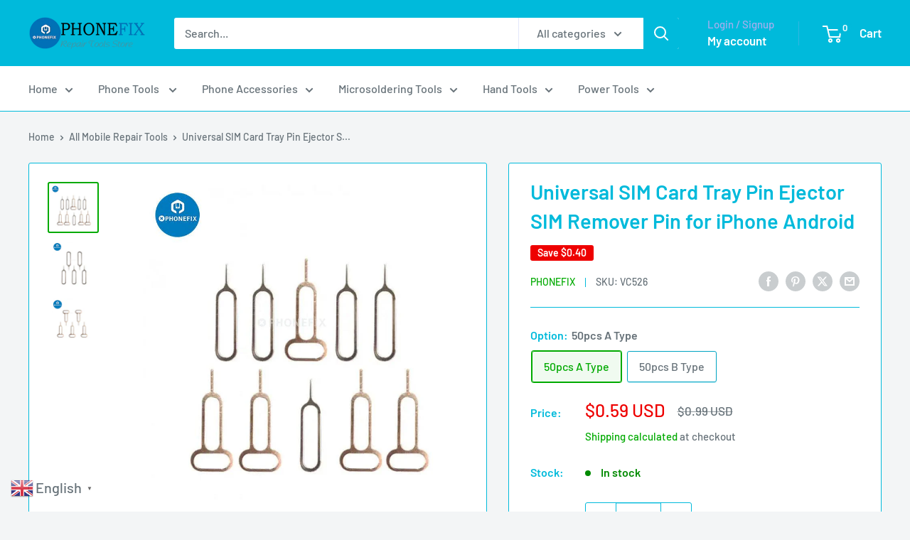

--- FILE ---
content_type: text/html; charset=utf-8
request_url: https://www.diyfixtool.com/products/universal-sim-card-tray-pin-ejector-sim-remover-pin-for-iphone-android
body_size: 56404
content:
<!doctype html>

<html class="no-js" lang="en">
  <head>
    <meta charset="utf-8">
    <meta name="viewport" content="width=device-width, initial-scale=1.0, height=device-height, minimum-scale=1.0, maximum-scale=1.0">
    <meta name="theme-color" content="#00aa00">

    <title>Universal SIM Card Tray Pin Ejector SIM Remover Pin for iPhone Android</title><meta name="description" content="Mobile phone SIM Card tray Eject tool, SIM card Pin Key Eject Tool. Phone Sim card Remover Pin Needle for iPhone iPad Xiaomi Huawei Mobile Phones.Option Type: Option 1: Old Style Option 2: New Style Features: SIM Card Tray Eject Key Tool, it can be used for ejecting the SIM card tray of a smartphone. With this SIM Card"><link rel="canonical" href="https://www.diyfixtool.com/products/universal-sim-card-tray-pin-ejector-sim-remover-pin-for-iphone-android"><link rel="shortcut icon" href="//www.diyfixtool.com/cdn/shop/files/PHONEFIX_logo_4ed02c46-6937-4b0d-9616-5e42633ca266_96x96.png?v=1657618346" type="image/png"><link rel="preload" as="style" href="//www.diyfixtool.com/cdn/shop/t/27/assets/theme.css?v=64896656854714595661760003333">
    <link rel="preload" as="script" href="//www.diyfixtool.com/cdn/shop/t/27/assets/theme.js?v=100952596617660054121760003333">
    <link rel="preconnect" href="https://cdn.shopify.com">
    <link rel="preconnect" href="https://fonts.shopifycdn.com">
    <link rel="dns-prefetch" href="https://productreviews.shopifycdn.com">
    <link rel="dns-prefetch" href="https://ajax.googleapis.com">
    <link rel="dns-prefetch" href="https://maps.googleapis.com">
    <link rel="dns-prefetch" href="https://maps.gstatic.com">

    <meta property="og:type" content="product">
  <meta property="og:title" content="Universal SIM Card Tray Pin Ejector SIM Remover Pin for iPhone Android"><meta property="og:image" content="http://www.diyfixtool.com/cdn/shop/files/universal-sim-card-tray-pin-ejector-sim-remover-pin-for-iphone-android-china-phonefix-3.jpg?v=1712284112">
    <meta property="og:image:secure_url" content="https://www.diyfixtool.com/cdn/shop/files/universal-sim-card-tray-pin-ejector-sim-remover-pin-for-iphone-android-china-phonefix-3.jpg?v=1712284112">
    <meta property="og:image:width" content="800">
    <meta property="og:image:height" content="800">
    <meta property="product:availability" content="in stock"><meta property="product:price:amount" content="0.59">
  <meta property="product:price:currency" content="USD"><meta property="og:description" content="Mobile phone SIM Card tray Eject tool, SIM card Pin Key Eject Tool. Phone Sim card Remover Pin Needle for iPhone iPad Xiaomi Huawei Mobile Phones.Option Type: Option 1: Old Style Option 2: New Style Features: SIM Card Tray Eject Key Tool, it can be used for ejecting the SIM card tray of a smartphone. With this SIM Card"><meta property="og:url" content="https://www.diyfixtool.com/products/universal-sim-card-tray-pin-ejector-sim-remover-pin-for-iphone-android">
<meta property="og:site_name" content="CHINA PHONEFIX SHOP Team"><meta name="twitter:card" content="summary"><meta name="twitter:title" content="Universal SIM Card Tray Pin Ejector SIM Remover Pin for iPhone Android">
  <meta name="twitter:description" content="Mobile phone SIM Card tray Eject tool, SIM card Pin Key Eject Tool. Phone Sim card Remover Pin Needle for iPhone iPad Xiaomi Huawei Mobile Phones.Option Type: 

Option 1: Old Style
Option 2: New Style

Features: 

SIM Card Tray Eject Key Tool, it can be used for ejecting the SIM card tray of a smartphone.
With this SIM Card Eject Pin, you can easily open, remove, eject the SIM card Tray.
It is made of metal material, it is a great accessory.
Lightweight, compact and portable,you can hang it on your key ring.

Package List:

50pcs x SIM Card Tray Ejector 
">
  <meta name="twitter:image" content="https://www.diyfixtool.com/cdn/shop/files/universal-sim-card-tray-pin-ejector-sim-remover-pin-for-iphone-android-china-phonefix-3_600x600_crop_center.jpg?v=1712284112">
    <link rel="preload" href="//www.diyfixtool.com/cdn/fonts/barlow/barlow_n6.329f582a81f63f125e63c20a5a80ae9477df68e1.woff2" as="font" type="font/woff2" crossorigin><link rel="preload" href="//www.diyfixtool.com/cdn/fonts/barlow/barlow_n5.a193a1990790eba0cc5cca569d23799830e90f07.woff2" as="font" type="font/woff2" crossorigin><style>
  @font-face {
  font-family: Barlow;
  font-weight: 600;
  font-style: normal;
  font-display: swap;
  src: url("//www.diyfixtool.com/cdn/fonts/barlow/barlow_n6.329f582a81f63f125e63c20a5a80ae9477df68e1.woff2") format("woff2"),
       url("//www.diyfixtool.com/cdn/fonts/barlow/barlow_n6.0163402e36247bcb8b02716880d0b39568412e9e.woff") format("woff");
}

  @font-face {
  font-family: Barlow;
  font-weight: 500;
  font-style: normal;
  font-display: swap;
  src: url("//www.diyfixtool.com/cdn/fonts/barlow/barlow_n5.a193a1990790eba0cc5cca569d23799830e90f07.woff2") format("woff2"),
       url("//www.diyfixtool.com/cdn/fonts/barlow/barlow_n5.ae31c82169b1dc0715609b8cc6a610b917808358.woff") format("woff");
}

@font-face {
  font-family: Barlow;
  font-weight: 600;
  font-style: normal;
  font-display: swap;
  src: url("//www.diyfixtool.com/cdn/fonts/barlow/barlow_n6.329f582a81f63f125e63c20a5a80ae9477df68e1.woff2") format("woff2"),
       url("//www.diyfixtool.com/cdn/fonts/barlow/barlow_n6.0163402e36247bcb8b02716880d0b39568412e9e.woff") format("woff");
}

@font-face {
  font-family: Barlow;
  font-weight: 600;
  font-style: italic;
  font-display: swap;
  src: url("//www.diyfixtool.com/cdn/fonts/barlow/barlow_i6.5a22bd20fb27bad4d7674cc6e666fb9c77d813bb.woff2") format("woff2"),
       url("//www.diyfixtool.com/cdn/fonts/barlow/barlow_i6.1c8787fcb59f3add01a87f21b38c7ef797e3b3a1.woff") format("woff");
}


  @font-face {
  font-family: Barlow;
  font-weight: 700;
  font-style: normal;
  font-display: swap;
  src: url("//www.diyfixtool.com/cdn/fonts/barlow/barlow_n7.691d1d11f150e857dcbc1c10ef03d825bc378d81.woff2") format("woff2"),
       url("//www.diyfixtool.com/cdn/fonts/barlow/barlow_n7.4fdbb1cb7da0e2c2f88492243ffa2b4f91924840.woff") format("woff");
}

  @font-face {
  font-family: Barlow;
  font-weight: 500;
  font-style: italic;
  font-display: swap;
  src: url("//www.diyfixtool.com/cdn/fonts/barlow/barlow_i5.714d58286997b65cd479af615cfa9bb0a117a573.woff2") format("woff2"),
       url("//www.diyfixtool.com/cdn/fonts/barlow/barlow_i5.0120f77e6447d3b5df4bbec8ad8c2d029d87fb21.woff") format("woff");
}

  @font-face {
  font-family: Barlow;
  font-weight: 700;
  font-style: italic;
  font-display: swap;
  src: url("//www.diyfixtool.com/cdn/fonts/barlow/barlow_i7.50e19d6cc2ba5146fa437a5a7443c76d5d730103.woff2") format("woff2"),
       url("//www.diyfixtool.com/cdn/fonts/barlow/barlow_i7.47e9f98f1b094d912e6fd631cc3fe93d9f40964f.woff") format("woff");
}


  :root {
    --default-text-font-size : 15px;
    --base-text-font-size    : 16px;
    --heading-font-family    : Barlow, sans-serif;
    --heading-font-weight    : 600;
    --heading-font-style     : normal;
    --text-font-family       : Barlow, sans-serif;
    --text-font-weight       : 500;
    --text-font-style        : normal;
    --text-font-bolder-weight: 600;
    --text-link-decoration   : underline;

    --text-color               : #677279;
    --text-color-rgb           : 103, 114, 121;
    --heading-color            : #00badb;
    --border-color             : #00badb;
    --border-color-rgb         : 0, 186, 219;
    --form-border-color        : #00a4c2;
    --accent-color             : #00aa00;
    --accent-color-rgb         : 0, 170, 0;
    --link-color               : #00badb;
    --link-color-hover         : #00798e;
    --background               : #f3f5f6;
    --secondary-background     : #ffffff;
    --secondary-background-rgb : 255, 255, 255;
    --accent-background        : rgba(0, 170, 0, 0.08);

    --input-background: #ffffff;

    --error-color       : #ff0000;
    --error-background  : rgba(255, 0, 0, 0.07);
    --success-color     : #00aa00;
    --success-background: rgba(0, 170, 0, 0.11);

    --primary-button-background      : #00badb;
    --primary-button-background-rgb  : 0, 186, 219;
    --primary-button-text-color      : #ffffff;
    --secondary-button-background    : #00badb;
    --secondary-button-background-rgb: 0, 186, 219;
    --secondary-button-text-color    : #ffffff;

    --header-background      : #00badb;
    --header-text-color      : #ffffff;
    --header-light-text-color: #a3afef;
    --header-border-color    : rgba(163, 175, 239, 0.3);
    --header-accent-color    : #00badb;

    --footer-background-color:    #f3f5f6;
    --footer-heading-text-color:  #00badb;
    --footer-body-text-color:     #677279;
    --footer-body-text-color-rgb: 103, 114, 121;
    --footer-accent-color:        #00badb;
    --footer-accent-color-rgb:    0, 186, 219;
    --footer-border:              1px solid var(--border-color);
    
    --flickity-arrow-color: #006375;--product-on-sale-accent           : #ee0000;
    --product-on-sale-accent-rgb       : 238, 0, 0;
    --product-on-sale-color            : #ffffff;
    --product-in-stock-color           : #008a00;
    --product-low-stock-color          : #ee0000;
    --product-sold-out-color           : #8a9297;
    --product-custom-label-1-background: #008a00;
    --product-custom-label-1-color     : #ffffff;
    --product-custom-label-2-background: #00a500;
    --product-custom-label-2-color     : #ffffff;
    --product-review-star-color        : #ffbd00;

    --mobile-container-gutter : 20px;
    --desktop-container-gutter: 40px;

    /* Shopify related variables */
    --payment-terms-background-color: #f3f5f6;
  }
</style>

<script>
  // IE11 does not have support for CSS variables, so we have to polyfill them
  if (!(((window || {}).CSS || {}).supports && window.CSS.supports('(--a: 0)'))) {
    const script = document.createElement('script');
    script.type = 'text/javascript';
    script.src = 'https://cdn.jsdelivr.net/npm/css-vars-ponyfill@2';
    script.onload = function() {
      cssVars({});
    };

    document.getElementsByTagName('head')[0].appendChild(script);
  }
</script>


    <script>window.performance && window.performance.mark && window.performance.mark('shopify.content_for_header.start');</script><meta name="google-site-verification" content="tsznUBC3Ce9nX8lDmnL090v6clc8ejlnKDwUTQU-Yr8">
<meta name="google-site-verification" content="DzS1ddRXh_PCLTODpUXjRhpD3xMWVz65cEsZTEMW6NM">
<meta id="shopify-digital-wallet" name="shopify-digital-wallet" content="/30700732554/digital_wallets/dialog">
<meta name="shopify-checkout-api-token" content="0485887308c27609baf58a94e5e6a653">
<meta id="in-context-paypal-metadata" data-shop-id="30700732554" data-venmo-supported="false" data-environment="production" data-locale="en_US" data-paypal-v4="true" data-currency="USD">
<link rel="alternate" type="application/json+oembed" href="https://www.diyfixtool.com/products/universal-sim-card-tray-pin-ejector-sim-remover-pin-for-iphone-android.oembed">
<script async="async" src="/checkouts/internal/preloads.js?locale=en-US"></script>
<script id="shopify-features" type="application/json">{"accessToken":"0485887308c27609baf58a94e5e6a653","betas":["rich-media-storefront-analytics"],"domain":"www.diyfixtool.com","predictiveSearch":true,"shopId":30700732554,"locale":"en"}</script>
<script>var Shopify = Shopify || {};
Shopify.shop = "china-phonefix.myshopify.com";
Shopify.locale = "en";
Shopify.currency = {"active":"USD","rate":"1.0"};
Shopify.country = "US";
Shopify.theme = {"name":"DIYFIXTOOL ","id":154230489317,"schema_name":"Warehouse","schema_version":"6.7.0","theme_store_id":871,"role":"main"};
Shopify.theme.handle = "null";
Shopify.theme.style = {"id":null,"handle":null};
Shopify.cdnHost = "www.diyfixtool.com/cdn";
Shopify.routes = Shopify.routes || {};
Shopify.routes.root = "/";</script>
<script type="module">!function(o){(o.Shopify=o.Shopify||{}).modules=!0}(window);</script>
<script>!function(o){function n(){var o=[];function n(){o.push(Array.prototype.slice.apply(arguments))}return n.q=o,n}var t=o.Shopify=o.Shopify||{};t.loadFeatures=n(),t.autoloadFeatures=n()}(window);</script>
<script id="shop-js-analytics" type="application/json">{"pageType":"product"}</script>
<script defer="defer" async type="module" src="//www.diyfixtool.com/cdn/shopifycloud/shop-js/modules/v2/client.init-shop-cart-sync_BT-GjEfc.en.esm.js"></script>
<script defer="defer" async type="module" src="//www.diyfixtool.com/cdn/shopifycloud/shop-js/modules/v2/chunk.common_D58fp_Oc.esm.js"></script>
<script defer="defer" async type="module" src="//www.diyfixtool.com/cdn/shopifycloud/shop-js/modules/v2/chunk.modal_xMitdFEc.esm.js"></script>
<script type="module">
  await import("//www.diyfixtool.com/cdn/shopifycloud/shop-js/modules/v2/client.init-shop-cart-sync_BT-GjEfc.en.esm.js");
await import("//www.diyfixtool.com/cdn/shopifycloud/shop-js/modules/v2/chunk.common_D58fp_Oc.esm.js");
await import("//www.diyfixtool.com/cdn/shopifycloud/shop-js/modules/v2/chunk.modal_xMitdFEc.esm.js");

  window.Shopify.SignInWithShop?.initShopCartSync?.({"fedCMEnabled":true,"windoidEnabled":true});

</script>
<script>(function() {
  var isLoaded = false;
  function asyncLoad() {
    if (isLoaded) return;
    isLoaded = true;
    var urls = ["https:\/\/d1bu6z2uxfnay3.cloudfront.net\/storage\/scripts\/china-phonefix.myshopify.com.20231212170815.scripttag.js?shop=china-phonefix.myshopify.com","https:\/\/cdn.hextom.com\/js\/ultimatesalesboost.js?shop=china-phonefix.myshopify.com"];
    for (var i = 0; i < urls.length; i++) {
      var s = document.createElement('script');
      s.type = 'text/javascript';
      s.async = true;
      s.src = urls[i];
      var x = document.getElementsByTagName('script')[0];
      x.parentNode.insertBefore(s, x);
    }
  };
  if(window.attachEvent) {
    window.attachEvent('onload', asyncLoad);
  } else {
    window.addEventListener('load', asyncLoad, false);
  }
})();</script>
<script id="__st">var __st={"a":30700732554,"offset":28800,"reqid":"364b4e6c-69f7-426c-bd1f-64014eb6a27d-1769033162","pageurl":"www.diyfixtool.com\/products\/universal-sim-card-tray-pin-ejector-sim-remover-pin-for-iphone-android","u":"adf510050d35","p":"product","rtyp":"product","rid":5105978867850};</script>
<script>window.ShopifyPaypalV4VisibilityTracking = true;</script>
<script id="captcha-bootstrap">!function(){'use strict';const t='contact',e='account',n='new_comment',o=[[t,t],['blogs',n],['comments',n],[t,'customer']],c=[[e,'customer_login'],[e,'guest_login'],[e,'recover_customer_password'],[e,'create_customer']],r=t=>t.map((([t,e])=>`form[action*='/${t}']:not([data-nocaptcha='true']) input[name='form_type'][value='${e}']`)).join(','),a=t=>()=>t?[...document.querySelectorAll(t)].map((t=>t.form)):[];function s(){const t=[...o],e=r(t);return a(e)}const i='password',u='form_key',d=['recaptcha-v3-token','g-recaptcha-response','h-captcha-response',i],f=()=>{try{return window.sessionStorage}catch{return}},m='__shopify_v',_=t=>t.elements[u];function p(t,e,n=!1){try{const o=window.sessionStorage,c=JSON.parse(o.getItem(e)),{data:r}=function(t){const{data:e,action:n}=t;return t[m]||n?{data:e,action:n}:{data:t,action:n}}(c);for(const[e,n]of Object.entries(r))t.elements[e]&&(t.elements[e].value=n);n&&o.removeItem(e)}catch(o){console.error('form repopulation failed',{error:o})}}const l='form_type',E='cptcha';function T(t){t.dataset[E]=!0}const w=window,h=w.document,L='Shopify',v='ce_forms',y='captcha';let A=!1;((t,e)=>{const n=(g='f06e6c50-85a8-45c8-87d0-21a2b65856fe',I='https://cdn.shopify.com/shopifycloud/storefront-forms-hcaptcha/ce_storefront_forms_captcha_hcaptcha.v1.5.2.iife.js',D={infoText:'Protected by hCaptcha',privacyText:'Privacy',termsText:'Terms'},(t,e,n)=>{const o=w[L][v],c=o.bindForm;if(c)return c(t,g,e,D).then(n);var r;o.q.push([[t,g,e,D],n]),r=I,A||(h.body.append(Object.assign(h.createElement('script'),{id:'captcha-provider',async:!0,src:r})),A=!0)});var g,I,D;w[L]=w[L]||{},w[L][v]=w[L][v]||{},w[L][v].q=[],w[L][y]=w[L][y]||{},w[L][y].protect=function(t,e){n(t,void 0,e),T(t)},Object.freeze(w[L][y]),function(t,e,n,w,h,L){const[v,y,A,g]=function(t,e,n){const i=e?o:[],u=t?c:[],d=[...i,...u],f=r(d),m=r(i),_=r(d.filter((([t,e])=>n.includes(e))));return[a(f),a(m),a(_),s()]}(w,h,L),I=t=>{const e=t.target;return e instanceof HTMLFormElement?e:e&&e.form},D=t=>v().includes(t);t.addEventListener('submit',(t=>{const e=I(t);if(!e)return;const n=D(e)&&!e.dataset.hcaptchaBound&&!e.dataset.recaptchaBound,o=_(e),c=g().includes(e)&&(!o||!o.value);(n||c)&&t.preventDefault(),c&&!n&&(function(t){try{if(!f())return;!function(t){const e=f();if(!e)return;const n=_(t);if(!n)return;const o=n.value;o&&e.removeItem(o)}(t);const e=Array.from(Array(32),(()=>Math.random().toString(36)[2])).join('');!function(t,e){_(t)||t.append(Object.assign(document.createElement('input'),{type:'hidden',name:u})),t.elements[u].value=e}(t,e),function(t,e){const n=f();if(!n)return;const o=[...t.querySelectorAll(`input[type='${i}']`)].map((({name:t})=>t)),c=[...d,...o],r={};for(const[a,s]of new FormData(t).entries())c.includes(a)||(r[a]=s);n.setItem(e,JSON.stringify({[m]:1,action:t.action,data:r}))}(t,e)}catch(e){console.error('failed to persist form',e)}}(e),e.submit())}));const S=(t,e)=>{t&&!t.dataset[E]&&(n(t,e.some((e=>e===t))),T(t))};for(const o of['focusin','change'])t.addEventListener(o,(t=>{const e=I(t);D(e)&&S(e,y())}));const B=e.get('form_key'),M=e.get(l),P=B&&M;t.addEventListener('DOMContentLoaded',(()=>{const t=y();if(P)for(const e of t)e.elements[l].value===M&&p(e,B);[...new Set([...A(),...v().filter((t=>'true'===t.dataset.shopifyCaptcha))])].forEach((e=>S(e,t)))}))}(h,new URLSearchParams(w.location.search),n,t,e,['guest_login'])})(!0,!0)}();</script>
<script integrity="sha256-4kQ18oKyAcykRKYeNunJcIwy7WH5gtpwJnB7kiuLZ1E=" data-source-attribution="shopify.loadfeatures" defer="defer" src="//www.diyfixtool.com/cdn/shopifycloud/storefront/assets/storefront/load_feature-a0a9edcb.js" crossorigin="anonymous"></script>
<script data-source-attribution="shopify.dynamic_checkout.dynamic.init">var Shopify=Shopify||{};Shopify.PaymentButton=Shopify.PaymentButton||{isStorefrontPortableWallets:!0,init:function(){window.Shopify.PaymentButton.init=function(){};var t=document.createElement("script");t.src="https://www.diyfixtool.com/cdn/shopifycloud/portable-wallets/latest/portable-wallets.en.js",t.type="module",document.head.appendChild(t)}};
</script>
<script data-source-attribution="shopify.dynamic_checkout.buyer_consent">
  function portableWalletsHideBuyerConsent(e){var t=document.getElementById("shopify-buyer-consent"),n=document.getElementById("shopify-subscription-policy-button");t&&n&&(t.classList.add("hidden"),t.setAttribute("aria-hidden","true"),n.removeEventListener("click",e))}function portableWalletsShowBuyerConsent(e){var t=document.getElementById("shopify-buyer-consent"),n=document.getElementById("shopify-subscription-policy-button");t&&n&&(t.classList.remove("hidden"),t.removeAttribute("aria-hidden"),n.addEventListener("click",e))}window.Shopify?.PaymentButton&&(window.Shopify.PaymentButton.hideBuyerConsent=portableWalletsHideBuyerConsent,window.Shopify.PaymentButton.showBuyerConsent=portableWalletsShowBuyerConsent);
</script>
<script>
  function portableWalletsCleanup(e){e&&e.src&&console.error("Failed to load portable wallets script "+e.src);var t=document.querySelectorAll("shopify-accelerated-checkout .shopify-payment-button__skeleton, shopify-accelerated-checkout-cart .wallet-cart-button__skeleton"),e=document.getElementById("shopify-buyer-consent");for(let e=0;e<t.length;e++)t[e].remove();e&&e.remove()}function portableWalletsNotLoadedAsModule(e){e instanceof ErrorEvent&&"string"==typeof e.message&&e.message.includes("import.meta")&&"string"==typeof e.filename&&e.filename.includes("portable-wallets")&&(window.removeEventListener("error",portableWalletsNotLoadedAsModule),window.Shopify.PaymentButton.failedToLoad=e,"loading"===document.readyState?document.addEventListener("DOMContentLoaded",window.Shopify.PaymentButton.init):window.Shopify.PaymentButton.init())}window.addEventListener("error",portableWalletsNotLoadedAsModule);
</script>

<script type="module" src="https://www.diyfixtool.com/cdn/shopifycloud/portable-wallets/latest/portable-wallets.en.js" onError="portableWalletsCleanup(this)" crossorigin="anonymous"></script>
<script nomodule>
  document.addEventListener("DOMContentLoaded", portableWalletsCleanup);
</script>

<script id='scb4127' type='text/javascript' async='' src='https://www.diyfixtool.com/cdn/shopifycloud/privacy-banner/storefront-banner.js'></script><link id="shopify-accelerated-checkout-styles" rel="stylesheet" media="screen" href="https://www.diyfixtool.com/cdn/shopifycloud/portable-wallets/latest/accelerated-checkout-backwards-compat.css" crossorigin="anonymous">
<style id="shopify-accelerated-checkout-cart">
        #shopify-buyer-consent {
  margin-top: 1em;
  display: inline-block;
  width: 100%;
}

#shopify-buyer-consent.hidden {
  display: none;
}

#shopify-subscription-policy-button {
  background: none;
  border: none;
  padding: 0;
  text-decoration: underline;
  font-size: inherit;
  cursor: pointer;
}

#shopify-subscription-policy-button::before {
  box-shadow: none;
}

      </style>

<script>window.performance && window.performance.mark && window.performance.mark('shopify.content_for_header.end');</script>

    <link rel="stylesheet" href="//www.diyfixtool.com/cdn/shop/t/27/assets/theme.css?v=64896656854714595661760003333">

    <script type="application/ld+json">{"@context":"http:\/\/schema.org\/","@id":"\/products\/universal-sim-card-tray-pin-ejector-sim-remover-pin-for-iphone-android#product","@type":"ProductGroup","brand":{"@type":"Brand","name":"PHONEFIX"},"category":"Mobile \u0026 Smart Phone Accessories","description":"Mobile phone SIM Card tray Eject tool, SIM card Pin Key Eject Tool. Phone Sim card Remover Pin Needle for iPhone iPad Xiaomi Huawei Mobile Phones.Option Type: \n\nOption 1: Old Style\nOption 2: New Style\n\nFeatures: \n\nSIM Card Tray Eject Key Tool, it can be used for ejecting the SIM card tray of a smartphone.\nWith this SIM Card Eject Pin, you can easily open, remove, eject the SIM card Tray.\nIt is made of metal material, it is a great accessory.\nLightweight, compact and portable,you can hang it on your key ring.\n\nPackage List:\n\n50pcs x SIM Card Tray Ejector \n","hasVariant":[{"@id":"\/products\/universal-sim-card-tray-pin-ejector-sim-remover-pin-for-iphone-android?variant=33922373877898#variant","@type":"Product","image":"https:\/\/www.diyfixtool.com\/cdn\/shop\/files\/universal-sim-card-tray-pin-ejector-sim-remover-pin-for-iphone-android-china-phonefix-1.jpg?v=1712284112\u0026width=1920","name":"Universal SIM Card Tray Pin Ejector SIM Remover Pin for iPhone Android - 50pcs A Type","offers":{"@id":"\/products\/universal-sim-card-tray-pin-ejector-sim-remover-pin-for-iphone-android?variant=33922373877898#offer","@type":"Offer","availability":"http:\/\/schema.org\/InStock","price":"0.59","priceCurrency":"USD","url":"https:\/\/www.diyfixtool.com\/products\/universal-sim-card-tray-pin-ejector-sim-remover-pin-for-iphone-android?variant=33922373877898"},"sku":"VC526"},{"@id":"\/products\/universal-sim-card-tray-pin-ejector-sim-remover-pin-for-iphone-android?variant=33922374008970#variant","@type":"Product","image":"https:\/\/www.diyfixtool.com\/cdn\/shop\/files\/universal-sim-card-tray-pin-ejector-sim-remover-pin-for-iphone-android-china-phonefix-2.jpg?v=1712284112\u0026width=1920","name":"Universal SIM Card Tray Pin Ejector SIM Remover Pin for iPhone Android - 50pcs  B Type","offers":{"@id":"\/products\/universal-sim-card-tray-pin-ejector-sim-remover-pin-for-iphone-android?variant=33922374008970#offer","@type":"Offer","availability":"http:\/\/schema.org\/InStock","price":"0.59","priceCurrency":"USD","url":"https:\/\/www.diyfixtool.com\/products\/universal-sim-card-tray-pin-ejector-sim-remover-pin-for-iphone-android?variant=33922374008970"},"sku":"VC526"}],"name":"Universal SIM Card Tray Pin Ejector SIM Remover Pin for iPhone Android","productGroupID":"5105978867850","url":"https:\/\/www.diyfixtool.com\/products\/universal-sim-card-tray-pin-ejector-sim-remover-pin-for-iphone-android"}</script><script type="application/ld+json">
  {
    "@context": "https://schema.org",
    "@type": "BreadcrumbList",
    "itemListElement": [{
        "@type": "ListItem",
        "position": 1,
        "name": "Home",
        "item": "https://www.diyfixtool.com"
      },{
            "@type": "ListItem",
            "position": 2,
            "name": "Universal SIM Card Tray Pin Ejector SIM Remover Pin for iPhone Android",
            "item": "https://www.diyfixtool.com/products/universal-sim-card-tray-pin-ejector-sim-remover-pin-for-iphone-android"
          }]
  }
</script>

    <script>
      // This allows to expose several variables to the global scope, to be used in scripts
      window.theme = {
        pageType: "product",
        cartCount: 0,
        moneyFormat: "\u003cspan class=money\u003e${{amount}} \u003c\/span\u003e",
        moneyWithCurrencyFormat: "\u003cspan class=money\u003e${{amount}} USD\u003c\/span\u003e",
        currencyCodeEnabled: true,
        showDiscount: true,
        discountMode: "saving",
        cartType: "drawer"
      };

      window.routes = {
        rootUrl: "\/",
        rootUrlWithoutSlash: '',
        cartUrl: "\/cart",
        cartAddUrl: "\/cart\/add",
        cartChangeUrl: "\/cart\/change",
        searchUrl: "\/search",
        productRecommendationsUrl: "\/recommendations\/products"
      };

      window.languages = {
        productRegularPrice: "Regular price",
        productSalePrice: "Sale price",
        collectionOnSaleLabel: "Save {{savings}}",
        productFormUnavailable: "Unavailable",
        productFormAddToCart: "Add to cart",
        productFormPreOrder: "Pre-order",
        productFormSoldOut: "Sold out",
        productAdded: "Product has been added to your cart",
        productAddedShort: "Added!",
        shippingEstimatorNoResults: "No shipping could be found for your address.",
        shippingEstimatorOneResult: "There is one shipping rate for your address:",
        shippingEstimatorMultipleResults: "There are {{count}} shipping rates for your address:",
        shippingEstimatorErrors: "There are some errors:"
      };

      document.documentElement.className = document.documentElement.className.replace('no-js', 'js');
    </script><script src="//www.diyfixtool.com/cdn/shop/t/27/assets/theme.js?v=100952596617660054121760003333" defer></script>
    <script src="//www.diyfixtool.com/cdn/shop/t/27/assets/custom.js?v=102476495355921946141760003332" defer></script><script>
        (function () {
          window.onpageshow = function() {
            // We force re-freshing the cart content onpageshow, as most browsers will serve a cache copy when hitting the
            // back button, which cause staled data
            document.documentElement.dispatchEvent(new CustomEvent('cart:refresh', {
              bubbles: true,
              detail: {scrollToTop: false}
            }));
          };
        })();
      </script><!-- BEGIN app block: shopify://apps/sitemapper/blocks/sitemap/f8fe1657-b243-4261-8f0f-cb2fd9da6ce0 -->
















<!-- END app block --><!-- BEGIN app block: shopify://apps/currency-converter/blocks/app-embed-block/a56d6bd1-e9df-4a4a-b98e-e9bb5c43a042 --><script>
    window.codeblackbelt = window.codeblackbelt || {};
    window.codeblackbelt.shop = window.codeblackbelt.shop || 'china-phonefix.myshopify.com';
    </script><script src="//cdn.codeblackbelt.com/widgets/currency-converter-plus/main.min.js?version=2026012206+0800" async></script>
<!-- END app block --><!-- BEGIN app block: shopify://apps/lai-product-reviews/blocks/appBlockEmbed/cad3c6c6-329e-4416-ba74-b79359b5b6e1 -->
<script>
    function getUrlParameterExt(sParam) {
        let sPageURL = window.location.search.substring(1);
        let sURLVariables= sPageURL.split('&');
        let sParameterName;
        let i;
        for (i = 0; i < sURLVariables.length; i++) {
            sParameterName = sURLVariables[i].split('=');

            if (sParameterName[0] === sParam) {
                return sParameterName[1] === undefined ? true : decodeURIComponent(reFixParamUrlFromMailExt(sParameterName[1]));
            }
        }
    };
    function reFixParamUrlFromMailExt(value) {
        return value ? value.replace(/\+/g, ' ') : value;
    };
    var scmCustomDataExt= {};
    if(getUrlParameterExt('lai-test') == '1'){
        scmCustomDataExt= {
            'cdn' : 'https://reviews-importer.test',
            'minJs' : false
        }
        var laiScriptTagGlobal =  {
            "url" : "https://reviews-importer.test/js/frontend/version-14/reviews-scripttag.js?version=4"
        };
    }
</script>
<!-- BEGIN app snippet: lang --><script>
    var scmCustomData = (typeof scmCustomData == "undefined" || scmCustomData == null) ? null : scmCustomData;
    var scmLanguage = (typeof scmLanguage == "undefined" || scmLanguage == null) ? `
  {
    "box_reviews": {
      "title_info": "Customer reviews",
      "average_info": "out of 5",
      "before_number": "Based on ",
      "after_number": " reviews",
      "all_reviews": "All reviews",
        "highlight_tab": "Reviews for other products",
      "reviews_tab": "Reviews"
    },
    "box_write": {
      "title_write": "Write a review",
      "before_star": "Your rating",
      "input_name": "Your name",
      "input_email": "Your email",
      "input_text_area": "Enter your feedback here",
      "input_photo": "Add photo",
      "button_write": "Submit review",
      "write_cancel": "Cancel",
      "message_error_character": "Please replace the &#39;&lt;,&gt;&#39; character with the equivalent character",
      "message_error_file_upload": "Please upload a file smaller than 4MB.",
      "message_error_video_upload": "Please upload a video file smaller than 50MB",
      "message_error_type_media_upload": "Not support this file.",
      "message_success": "Thank you!",
      "message_fail": "Submitted unsuccessfully!",
       "purchase_to_leave_reviews": "Please make a purchase by this email address to leave us reviews.",
      "log_in_to_leave_reviews": "Please log in and use one email address that made a purchase to this store to leave us a review.",
      "purchase_to_a_specific_product": "Please make a purchase for this product by this email address to leave us reviews."
    },
    "reviews_list": {
      "view_product": "See product",
      "read_more": "Read more",
      "helpful": "Translation missing: en.smart_aliexpress_review.reviews_list.helpful",
      "reply": "replied",
      "button_load_more": "Load more",
      "purchased": "Purchased"
    },
    "sort_box" : {
        "reviews": "Sort reviews",
        "content": "Sort by content",
        "pictures": "Sort by photo",
        "date": "Sort by date",
        "rating": "Sort by rate"
    },
    "empty_page" : {
        "title": "Customer reviews",
        "des": "This product has no review. Be the first one to review it"
    },
    "thank_you" : {
        "title": "Your review has been submitted!",
        "des": "This message will automatically close in 8 seconds."
    },
    "discount": {
      "title": "Use the following discount code for {{discount_value}} off your next purchase",
      "des": "We&#39;ll also send it by email",
      "action": "Continue",
      "badge": "Get discount {{discount_value}} off",
      "coupon_waiting_message": "Thank you for reviewing our product. The discount code will be sent to your email once the review is approved.",
      "photo": "Upload photo reviews to get {{discount_value}} off discount instantly!"
    },
    "qa": {
        "qaAnswerField": "Your answer",
        "qaQuestionField": "Your question",
        "qaTitle": "Questions",
        "qaFormTitle": "Ask a question",
        "qaQuestionTitle": "Question:",
        "qaAnswerTitle": "Answer:",
        "qaStoreOwnerBadge": "Store owner",
        "qaPastBuyerBadge": "Past customer",
        "qaSuccessMessage": "Thank you!",
        "qaFailMessage": "Submitted unsuccessfully!",
        "qaAskQuestionBtn": "Ask a question",
        "qaSubmitQuestionBtn": "Submit question",
        "qaSubmitAnswerBtn": "Submit answer",
        "qaReplyBtn": "Reply",
        "qaLoadMoreAnswerBtn": "See more answers"
    }
  }` : scmLanguage;
</script><!-- END app snippet -->
<!-- BEGIN app snippet: appBlockEmbedVersion14 --><meta id="scm-reviews-shopSetting" data-shop='{"hasCssCustom":false,"starColor":"#00badb","starStyle":"star","textPrimary":"#000000","textSecondary":"#a3a3a3","font":"Crimson Pro","width":"1200px","reviewBg":"#ffffff","sort":"date","jsonLd":true,"itemPerLoad":5,"showVote":false,"voteColor":"#FF9C00","header_headerQuickLayout":"default-6","header_showStatistic":true,"header_avgRatingShape":"square","header_avgRatingColor":"#00badb","header_starArrange":"vertical","header_writeReviewBtnShape":"round","header_writeReviewBtnColor":"#00badb","header_writeReviewBtnTextColor":"#ffffff","header_submitBtnShape":"round","header_submitBtnColor":"#00badb","header_submitBtnTextColor":"#ffffff","header_reviewForm":true,"header_reviewFormat":"toggle","body_customerName":"full","body_customerAvatarShape":"round","body_customerAvatarDisplay":"text","body_verifyBadge":true,"body_verifyBadgeColor":"#00badb","body_showFlag":true,"body_flag":"retangle","body_layout":"list","body_bodyQuickLayout":"default-2","body_reviewPhoto":1,"body_date":true,"body_dateFormat":"MM-dd-yyyy","body_contentAlign":"left","body_bgReview":"#ffffff","lazyLoad":true,"isLimitContent":false,"limitContentCharacters":500,"highlightTabEnabled":false,"paginationType":"load-more","show_2_widget":true,"custom":false,"twoColumnsOnMobile":true,"hiddenNoneReviews":false,"useAutoRTL":true,"starRating_color":"#db0000","starRating_SingularReview":"{{n}} review","starRating_PluralReview":"{{n}} reviews","starRating_EmptyReview":"No review","starRating_showText":false,"starRating_hideIfNoReviews":false,"showHiddenStar":"1","popSetting":{"state":false,"source":[],"clickType":"product","clickValue":"","rating":5,"photo":true,"content":true,"initialDelay":10,"delayBetween":10,"displayTime":5,"maxPopups":5,"repeatAfter":10,"pages":[],"position":"bottom-left","format":"horizontal","backgroundType":"solid","backgroundValue":"#5b69c3","starColor":"#fc9d01","showDate":true,"textFont":"Nunito Sans","textColor":"#ffffff","hideMobile":false},"popEnabled":false,"homepage_type":"default-4","homepage_layout":"grid","homepage_slider":true,"homepage_desktopItems":3,"homepage_smallDesktopItems":3,"homepage_tabletItems":2,"homepage_mobileItems":1,"homepage_autoSlider":false,"homepage_delaySlider":2000,"showSubmitImage":true,"checkSortReview":false,"canUseReviewPerLoad":false,"videosPerReview":false,"videoEnabled":false,"shopPlan":{"grid":true,"testimonial":true,"gallery":true,"cardCarousel":true,"highlight":true,"pop":false},"discountEnabled":false,"discountValue":"15%","loginRequireEnabled":false,"orderRequireEnabled":false,"orderProductRequireEnabled":false,"version":244,"minJs":true,"versionLiquid":"14","hostServer":"https:\/\/store.laireviews.com","hostLoadMore":"https:\/\/store.laireviews.com","host":"https:\/\/d1bu6z2uxfnay3.cloudfront.net","versionUpdate":"20251009095120","last_updated":false,"maxUploadFileSize":2,"showWatermark":false,"widgets":{"grid":{"layout":"default-4","itemPerLoadLayout":10,"source":"homePage"},"cardCarousel":{"layout":"default-3","source":"homePage","delay":2000,"auto_run":true},"testimonial":{"source":"homePage","delay":2000,"auto_run":false},"gallery":{"source":"highlightProductPage"}},"groups":{"homePage":{"default":true,"includePhoto":false,"includeContent":false,"enabled":true},"happyPage":{"default":true,"includePhoto":false,"includeContent":false,"enabled":true},"highlightProductPage":{"default":true,"includePhoto":false,"includeContent":false,"enabled":true}},"customForms":[]}' data-qa-setting='{"qaEnabled":false,"qaIsOnlyShopCanAnswer":false,"qaStoreOwnerName":"Store owner","qaAnswersPerLoad":3,"qaQuestionsPerLoad":3,"qaAnswerCardBgColor":"#f6f6f6","qaPastBuyerBadgeColor":"#333333","qaStoreOwnerBadgeColor":"#8","qaAnswerCardLeftBorderColor":"#e5e5e5","qaAnswerCardLeftBorderWidth":"5px"}'>
<script>
    var dataShop=[];
    
        dataShop[`languages`]= `[]`;
    
        dataShop[`qaSetting`]= `{"qaEnabled":false,"qaIsOnlyShopCanAnswer":false,"qaStoreOwnerName":"Store owner","qaAnswersPerLoad":3,"qaQuestionsPerLoad":3,"qaAnswerCardBgColor":"#f6f6f6","qaPastBuyerBadgeColor":"#333333","qaStoreOwnerBadgeColor":"#8","qaAnswerCardLeftBorderColor":"#e5e5e5","qaAnswerCardLeftBorderWidth":"5px"}`;
    
        dataShop[`reviews_happyPage`]= `"[base64]"`;
    
        dataShop[`reviews_highlightProductPage`]= `"[base64]"`;
    
        dataShop[`reviews_homePage`]= `"[base64]"`;
    
        dataShop[`shop_info_setting`]= `{"hasCssCustom":false,"starColor":"#00badb","starStyle":"star","textPrimary":"#000000","textSecondary":"#a3a3a3","font":"Crimson Pro","width":"1200px","reviewBg":"#ffffff","sort":"date","jsonLd":true,"itemPerLoad":5,"showVote":false,"voteColor":"#FF9C00","header_headerQuickLayout":"default-6","header_showStatistic":true,"header_avgRatingShape":"square","header_avgRatingColor":"#00badb","header_starArrange":"vertical","header_writeReviewBtnShape":"round","header_writeReviewBtnColor":"#00badb","header_writeReviewBtnTextColor":"#ffffff","header_submitBtnShape":"round","header_submitBtnColor":"#00badb","header_submitBtnTextColor":"#ffffff","header_reviewForm":true,"header_reviewFormat":"toggle","body_customerName":"full","body_customerAvatarShape":"round","body_customerAvatarDisplay":"text","body_verifyBadge":true,"body_verifyBadgeColor":"#00badb","body_showFlag":true,"body_flag":"retangle","body_layout":"list","body_bodyQuickLayout":"default-2","body_reviewPhoto":1,"body_date":true,"body_dateFormat":"MM-dd-yyyy","body_contentAlign":"left","body_bgReview":"#ffffff","lazyLoad":true,"isLimitContent":false,"limitContentCharacters":500,"highlightTabEnabled":false,"paginationType":"load-more","show_2_widget":true,"custom":false,"twoColumnsOnMobile":true,"hiddenNoneReviews":false,"useAutoRTL":true,"starRating_color":"#db0000","starRating_SingularReview":"{{n}} review","starRating_PluralReview":"{{n}} reviews","starRating_EmptyReview":"No review","starRating_showText":false,"starRating_hideIfNoReviews":false,"showHiddenStar":"1","popSetting":{"state":false,"source":[],"clickType":"product","clickValue":"","rating":5,"photo":true,"content":true,"initialDelay":10,"delayBetween":10,"displayTime":5,"maxPopups":5,"repeatAfter":10,"pages":[],"position":"bottom-left","format":"horizontal","backgroundType":"solid","backgroundValue":"#5b69c3","starColor":"#fc9d01","showDate":true,"textFont":"Nunito Sans","textColor":"#ffffff","hideMobile":false},"popEnabled":false,"homepage_type":"default-4","homepage_layout":"grid","homepage_slider":true,"homepage_desktopItems":3,"homepage_smallDesktopItems":3,"homepage_tabletItems":2,"homepage_mobileItems":1,"homepage_autoSlider":false,"homepage_delaySlider":2000,"showSubmitImage":true,"checkSortReview":false,"canUseReviewPerLoad":false,"videosPerReview":false,"videoEnabled":false,"shopPlan":{"grid":true,"testimonial":true,"gallery":true,"cardCarousel":true,"highlight":true,"pop":false},"discountEnabled":false,"discountValue":"15%","loginRequireEnabled":false,"orderRequireEnabled":false,"orderProductRequireEnabled":false,"version":244,"minJs":true,"versionLiquid":"14","hostServer":"https:\/\/store.laireviews.com","hostLoadMore":"https:\/\/store.laireviews.com","host":"https:\/\/d1bu6z2uxfnay3.cloudfront.net","versionUpdate":"20251009095120","last_updated":false,"maxUploadFileSize":2,"showWatermark":false,"widgets":{"grid":{"layout":"default-4","itemPerLoadLayout":10,"source":"homePage"},"cardCarousel":{"layout":"default-3","source":"homePage","delay":2000,"auto_run":true},"testimonial":{"source":"homePage","delay":2000,"auto_run":false},"gallery":{"source":"highlightProductPage"}},"groups":{"homePage":{"default":true,"includePhoto":false,"includeContent":false,"enabled":true},"happyPage":{"default":true,"includePhoto":false,"includeContent":false,"enabled":true},"highlightProductPage":{"default":true,"includePhoto":false,"includeContent":false,"enabled":true}},"customForms":[]}`;
    
    dataShop['customer']={
        "email" : "",
        "name"  : "",
        "order" : ""
    };
    dataShop['orders']= {};
    
    
    var scmCustomData = (typeof scmCustomData == "undefined" || scmCustomData == null) ? {} : scmCustomData;
    var dataShopFromLiquidLAI = (typeof dataShopFromLiquidLAI == "undefined" || dataShopFromLiquidLAI == null) ? {} : dataShopFromLiquidLAI;
    dataShopFromLiquidLAI= {
        "infoShop" : `{"hasCssCustom":false,"starColor":"#00badb","starStyle":"star","textPrimary":"#000000","textSecondary":"#a3a3a3","font":"Crimson Pro","width":"1200px","reviewBg":"#ffffff","sort":"date","jsonLd":true,"itemPerLoad":5,"showVote":false,"voteColor":"#FF9C00","header_headerQuickLayout":"default-6","header_showStatistic":true,"header_avgRatingShape":"square","header_avgRatingColor":"#00badb","header_starArrange":"vertical","header_writeReviewBtnShape":"round","header_writeReviewBtnColor":"#00badb","header_writeReviewBtnTextColor":"#ffffff","header_submitBtnShape":"round","header_submitBtnColor":"#00badb","header_submitBtnTextColor":"#ffffff","header_reviewForm":true,"header_reviewFormat":"toggle","body_customerName":"full","body_customerAvatarShape":"round","body_customerAvatarDisplay":"text","body_verifyBadge":true,"body_verifyBadgeColor":"#00badb","body_showFlag":true,"body_flag":"retangle","body_layout":"list","body_bodyQuickLayout":"default-2","body_reviewPhoto":1,"body_date":true,"body_dateFormat":"MM-dd-yyyy","body_contentAlign":"left","body_bgReview":"#ffffff","lazyLoad":true,"isLimitContent":false,"limitContentCharacters":500,"highlightTabEnabled":false,"paginationType":"load-more","show_2_widget":true,"custom":false,"twoColumnsOnMobile":true,"hiddenNoneReviews":false,"useAutoRTL":true,"starRating_color":"#db0000","starRating_SingularReview":"{{n}} review","starRating_PluralReview":"{{n}} reviews","starRating_EmptyReview":"No review","starRating_showText":false,"starRating_hideIfNoReviews":false,"showHiddenStar":"1","popSetting":{"state":false,"source":[],"clickType":"product","clickValue":"","rating":5,"photo":true,"content":true,"initialDelay":10,"delayBetween":10,"displayTime":5,"maxPopups":5,"repeatAfter":10,"pages":[],"position":"bottom-left","format":"horizontal","backgroundType":"solid","backgroundValue":"#5b69c3","starColor":"#fc9d01","showDate":true,"textFont":"Nunito Sans","textColor":"#ffffff","hideMobile":false},"popEnabled":false,"homepage_type":"default-4","homepage_layout":"grid","homepage_slider":true,"homepage_desktopItems":3,"homepage_smallDesktopItems":3,"homepage_tabletItems":2,"homepage_mobileItems":1,"homepage_autoSlider":false,"homepage_delaySlider":2000,"showSubmitImage":true,"checkSortReview":false,"canUseReviewPerLoad":false,"videosPerReview":false,"videoEnabled":false,"shopPlan":{"grid":true,"testimonial":true,"gallery":true,"cardCarousel":true,"highlight":true,"pop":false},"discountEnabled":false,"discountValue":"15%","loginRequireEnabled":false,"orderRequireEnabled":false,"orderProductRequireEnabled":false,"version":244,"minJs":true,"versionLiquid":"14","hostServer":"https:\/\/store.laireviews.com","hostLoadMore":"https:\/\/store.laireviews.com","host":"https:\/\/d1bu6z2uxfnay3.cloudfront.net","versionUpdate":"20251009095120","last_updated":false,"maxUploadFileSize":2,"showWatermark":false,"widgets":{"grid":{"layout":"default-4","itemPerLoadLayout":10,"source":"homePage"},"cardCarousel":{"layout":"default-3","source":"homePage","delay":2000,"auto_run":true},"testimonial":{"source":"homePage","delay":2000,"auto_run":false},"gallery":{"source":"highlightProductPage"}},"groups":{"homePage":{"default":true,"includePhoto":false,"includeContent":false,"enabled":true},"happyPage":{"default":true,"includePhoto":false,"includeContent":false,"enabled":true},"highlightProductPage":{"default":true,"includePhoto":false,"includeContent":false,"enabled":true}},"customForms":[]}`,
        "shopDomain" : `www.diyfixtool.com`,
        'templateCurrent' : 'product',
        "shopName" : `china-phonefix`,
        "templatePage" : 'product',
        "productMainId" : '5105978867850',
        "productMainInfo" : {},
        "tabReviews": '[base64]',
        "scmCustomData" : JSON.stringify(scmCustomData),
        "scmAccount" : {
            "email" : "",
            "name"  : "",
            "order" : ""
        },
        'current_language' : {
            'shop_locale' : {
                'locale' : "en"
            }
        },
        'dataShop' : dataShop
    }
    dataShopFromLiquidLAI['languages']= [];
    dataShopFromLiquidLAI['current_language']= {"shop_locale":{"locale":"en","enabled":true,"primary":true,"published":true}};
    dataShopFromLiquidLAI.productMainInfo['product']= {"id":5105978867850,"title":"Universal SIM Card Tray Pin Ejector SIM Remover Pin for iPhone Android","handle":"universal-sim-card-tray-pin-ejector-sim-remover-pin-for-iphone-android","description":"\u003cstrong\u003eMobile phone SIM Card tray Eject tool, SIM card Pin Key Eject Tool. Phone Sim card Remover Pin Needle for iPhone iPad Xiaomi Huawei Mobile Phones.\u003c\/strong\u003e\u003cbr\u003e\u003cbr\u003e\u003cstrong\u003eOption Type: \u003c\/strong\u003e\u003cbr\u003e\n\u003cul\u003e\n\u003cli\u003eOption 1: Old Style\u003c\/li\u003e\n\u003cli\u003eOption 2: New Style\u003c\/li\u003e\n\u003c\/ul\u003e\n\u003cbr\u003e\u003cstrong\u003eFeatures: \u003c\/strong\u003e\u003cbr\u003e\n\u003col\u003e\n\u003cli\u003eSIM Card Tray Eject Key Tool, it can be used for ejecting the SIM card tray of a smartphone.\u003c\/li\u003e\n\u003cli\u003eWith this SIM Card Eject Pin, you can easily open, remove, eject the SIM card Tray.\u003c\/li\u003e\n\u003cli\u003eIt is made of metal material, it is a great accessory.\u003c\/li\u003e\n\u003cli\u003eLightweight, compact and portable,you can hang it on your key ring.\u003c\/li\u003e\n\u003c\/ol\u003e\n\u003cp\u003ePackage List:\u003c\/p\u003e\n\u003cul\u003e\n\u003cli\u003e50pcs x SIM Card Tray Ejector \u003c\/li\u003e\n\u003c\/ul\u003e","published_at":"2020-05-13T00:00:03+08:00","created_at":"2020-05-11T16:13:10+08:00","vendor":"PHONEFIX","type":"Phone Other Accessories","tags":["SIM Card Accessories"],"price":59,"price_min":59,"price_max":59,"available":true,"price_varies":false,"compare_at_price":99,"compare_at_price_min":99,"compare_at_price_max":99,"compare_at_price_varies":false,"variants":[{"id":33922373877898,"title":"50pcs A Type","option1":"50pcs A Type","option2":null,"option3":null,"sku":"VC526","requires_shipping":true,"taxable":false,"featured_image":{"id":39988795441381,"product_id":5105978867850,"position":2,"created_at":"2023-06-07T21:38:02+08:00","updated_at":"2024-04-05T10:28:32+08:00","alt":"Universal SIM Card Tray Pin Ejector SIM Remover Pin for iPhone Android - CHINA PHONEFIX","width":800,"height":800,"src":"\/\/www.diyfixtool.com\/cdn\/shop\/files\/universal-sim-card-tray-pin-ejector-sim-remover-pin-for-iphone-android-china-phonefix-1.jpg?v=1712284112","variant_ids":[33922373877898]},"available":true,"name":"Universal SIM Card Tray Pin Ejector SIM Remover Pin for iPhone Android - 50pcs A Type","public_title":"50pcs A Type","options":["50pcs A Type"],"price":59,"weight":10,"compare_at_price":99,"inventory_management":"shopify","barcode":"","featured_media":{"alt":"Universal SIM Card Tray Pin Ejector SIM Remover Pin for iPhone Android - CHINA PHONEFIX","id":32615895957733,"position":2,"preview_image":{"aspect_ratio":1.0,"height":800,"width":800,"src":"\/\/www.diyfixtool.com\/cdn\/shop\/files\/universal-sim-card-tray-pin-ejector-sim-remover-pin-for-iphone-android-china-phonefix-1.jpg?v=1712284112"}},"requires_selling_plan":false,"selling_plan_allocations":[]},{"id":33922374008970,"title":"50pcs  B Type","option1":"50pcs  B Type","option2":null,"option3":null,"sku":"VC526","requires_shipping":true,"taxable":false,"featured_image":{"id":39988795769061,"product_id":5105978867850,"position":3,"created_at":"2023-06-07T21:38:04+08:00","updated_at":"2024-04-05T10:28:32+08:00","alt":"Universal SIM Card Tray Pin Ejector SIM Remover Pin for iPhone Android - CHINA PHONEFIX","width":800,"height":800,"src":"\/\/www.diyfixtool.com\/cdn\/shop\/files\/universal-sim-card-tray-pin-ejector-sim-remover-pin-for-iphone-android-china-phonefix-2.jpg?v=1712284112","variant_ids":[33922374008970]},"available":true,"name":"Universal SIM Card Tray Pin Ejector SIM Remover Pin for iPhone Android - 50pcs  B Type","public_title":"50pcs  B Type","options":["50pcs  B Type"],"price":59,"weight":10,"compare_at_price":99,"inventory_management":"shopify","barcode":"","featured_media":{"alt":"Universal SIM Card Tray Pin Ejector SIM Remover Pin for iPhone Android - CHINA PHONEFIX","id":32615896285413,"position":3,"preview_image":{"aspect_ratio":1.0,"height":800,"width":800,"src":"\/\/www.diyfixtool.com\/cdn\/shop\/files\/universal-sim-card-tray-pin-ejector-sim-remover-pin-for-iphone-android-china-phonefix-2.jpg?v=1712284112"}},"requires_selling_plan":false,"selling_plan_allocations":[]}],"images":["\/\/www.diyfixtool.com\/cdn\/shop\/files\/universal-sim-card-tray-pin-ejector-sim-remover-pin-for-iphone-android-china-phonefix-3.jpg?v=1712284112","\/\/www.diyfixtool.com\/cdn\/shop\/files\/universal-sim-card-tray-pin-ejector-sim-remover-pin-for-iphone-android-china-phonefix-1.jpg?v=1712284112","\/\/www.diyfixtool.com\/cdn\/shop\/files\/universal-sim-card-tray-pin-ejector-sim-remover-pin-for-iphone-android-china-phonefix-2.jpg?v=1712284112"],"featured_image":"\/\/www.diyfixtool.com\/cdn\/shop\/files\/universal-sim-card-tray-pin-ejector-sim-remover-pin-for-iphone-android-china-phonefix-3.jpg?v=1712284112","options":["Option"],"media":[{"alt":"Universal SIM Card Tray Pin Ejector SIM Remover Pin for iPhone Android - CHINA PHONEFIX","id":32615896514789,"position":1,"preview_image":{"aspect_ratio":1.0,"height":800,"width":800,"src":"\/\/www.diyfixtool.com\/cdn\/shop\/files\/universal-sim-card-tray-pin-ejector-sim-remover-pin-for-iphone-android-china-phonefix-3.jpg?v=1712284112"},"aspect_ratio":1.0,"height":800,"media_type":"image","src":"\/\/www.diyfixtool.com\/cdn\/shop\/files\/universal-sim-card-tray-pin-ejector-sim-remover-pin-for-iphone-android-china-phonefix-3.jpg?v=1712284112","width":800},{"alt":"Universal SIM Card Tray Pin Ejector SIM Remover Pin for iPhone Android - CHINA PHONEFIX","id":32615895957733,"position":2,"preview_image":{"aspect_ratio":1.0,"height":800,"width":800,"src":"\/\/www.diyfixtool.com\/cdn\/shop\/files\/universal-sim-card-tray-pin-ejector-sim-remover-pin-for-iphone-android-china-phonefix-1.jpg?v=1712284112"},"aspect_ratio":1.0,"height":800,"media_type":"image","src":"\/\/www.diyfixtool.com\/cdn\/shop\/files\/universal-sim-card-tray-pin-ejector-sim-remover-pin-for-iphone-android-china-phonefix-1.jpg?v=1712284112","width":800},{"alt":"Universal SIM Card Tray Pin Ejector SIM Remover Pin for iPhone Android - CHINA PHONEFIX","id":32615896285413,"position":3,"preview_image":{"aspect_ratio":1.0,"height":800,"width":800,"src":"\/\/www.diyfixtool.com\/cdn\/shop\/files\/universal-sim-card-tray-pin-ejector-sim-remover-pin-for-iphone-android-china-phonefix-2.jpg?v=1712284112"},"aspect_ratio":1.0,"height":800,"media_type":"image","src":"\/\/www.diyfixtool.com\/cdn\/shop\/files\/universal-sim-card-tray-pin-ejector-sim-remover-pin-for-iphone-android-china-phonefix-2.jpg?v=1712284112","width":800}],"requires_selling_plan":false,"selling_plan_groups":[],"content":"\u003cstrong\u003eMobile phone SIM Card tray Eject tool, SIM card Pin Key Eject Tool. Phone Sim card Remover Pin Needle for iPhone iPad Xiaomi Huawei Mobile Phones.\u003c\/strong\u003e\u003cbr\u003e\u003cbr\u003e\u003cstrong\u003eOption Type: \u003c\/strong\u003e\u003cbr\u003e\n\u003cul\u003e\n\u003cli\u003eOption 1: Old Style\u003c\/li\u003e\n\u003cli\u003eOption 2: New Style\u003c\/li\u003e\n\u003c\/ul\u003e\n\u003cbr\u003e\u003cstrong\u003eFeatures: \u003c\/strong\u003e\u003cbr\u003e\n\u003col\u003e\n\u003cli\u003eSIM Card Tray Eject Key Tool, it can be used for ejecting the SIM card tray of a smartphone.\u003c\/li\u003e\n\u003cli\u003eWith this SIM Card Eject Pin, you can easily open, remove, eject the SIM card Tray.\u003c\/li\u003e\n\u003cli\u003eIt is made of metal material, it is a great accessory.\u003c\/li\u003e\n\u003cli\u003eLightweight, compact and portable,you can hang it on your key ring.\u003c\/li\u003e\n\u003c\/ol\u003e\n\u003cp\u003ePackage List:\u003c\/p\u003e\n\u003cul\u003e\n\u003cli\u003e50pcs x SIM Card Tray Ejector \u003c\/li\u003e\n\u003c\/ul\u003e"};
    
    var laiScriptTagGlobal = (typeof laiScriptTagGlobal == "undefined" || laiScriptTagGlobal == null) ?
        {
                "url" : "https://d1bu6z2uxfnay3.cloudfront.net/js/frontend/version-14/reviews-scripttag.min.js?version=4"
        }
        : laiScriptTagGlobal;
</script>
<script>
  var blockReviewPop= (typeof blockReviewPop == "undefined" || blockReviewPop == null) ? `` : blockReviewPop;
</script>
<script>
  ( function(){
      function loadScript(url, callback){
        let script = document.createElement("script");
        script.type = "text/javascript";
        if (script.readyState){  // IE
          script.onreadystatechange = function(){
            if (script.readyState == "loaded" || script.readyState == "complete"){
              script.onreadystatechange = null;
              callback();
            }
          };
        } else {  // Others
          script.onreadystatechange = callback;
          script.onload = callback;
        }
        script.setAttribute("id", "lai-script-tag");
        script.setAttribute("defer", "defer");
        script.src = url;
        let x = document.getElementsByTagName('script')[0]; x.parentNode.insertBefore(script, x);
      };
      if(window.attachEvent) {
          window.attachEvent('onload', function(){
              let laiScriptTag= (typeof laiScriptTagGlobal == "undefined" || laiScriptTagGlobal == null) ? {
                  'url' : "https://d1bu6z2uxfnay3.cloudfront.net/js/frontend/version-14/reviews-scripttag.min.js?version=4"
              } : laiScriptTagGlobal;
              let checkScriptLoaded= document.getElementById("lai-script-tag");
              if(!checkScriptLoaded){
                  loadScript(laiScriptTag.url,function(){
                  });
              }
          });
      } else {
          window.addEventListener('load', function(){
              let laiScriptTag= (typeof laiScriptTagGlobal == "undefined" || laiScriptTagGlobal == null) ? {
                  'url' : "https://d1bu6z2uxfnay3.cloudfront.net/js/frontend/version-14/reviews-scripttag.min.js?version=4"
              } : laiScriptTagGlobal;
              let checkScriptLoaded= document.getElementById("lai-script-tag");
              if(!checkScriptLoaded){
                  loadScript(laiScriptTag.url,function(){
                  });
              }
          }, false);
      }
    })();
</script>


    
<!-- END app snippet -->

<!-- END app block --><script src="https://cdn.shopify.com/extensions/019bb00c-51a7-7f0f-a5d9-054d9c088066/sitemapper-46/assets/sitemap.js" type="text/javascript" defer="defer"></script>
<script src="https://cdn.shopify.com/extensions/019bdca9-ef2b-7c60-b42c-67dcf2ec5680/hextom-sales-boost-71/assets/ultimatesalesboost.js" type="text/javascript" defer="defer"></script>
<link href="https://monorail-edge.shopifysvc.com" rel="dns-prefetch">
<script>(function(){if ("sendBeacon" in navigator && "performance" in window) {try {var session_token_from_headers = performance.getEntriesByType('navigation')[0].serverTiming.find(x => x.name == '_s').description;} catch {var session_token_from_headers = undefined;}var session_cookie_matches = document.cookie.match(/_shopify_s=([^;]*)/);var session_token_from_cookie = session_cookie_matches && session_cookie_matches.length === 2 ? session_cookie_matches[1] : "";var session_token = session_token_from_headers || session_token_from_cookie || "";function handle_abandonment_event(e) {var entries = performance.getEntries().filter(function(entry) {return /monorail-edge.shopifysvc.com/.test(entry.name);});if (!window.abandonment_tracked && entries.length === 0) {window.abandonment_tracked = true;var currentMs = Date.now();var navigation_start = performance.timing.navigationStart;var payload = {shop_id: 30700732554,url: window.location.href,navigation_start,duration: currentMs - navigation_start,session_token,page_type: "product"};window.navigator.sendBeacon("https://monorail-edge.shopifysvc.com/v1/produce", JSON.stringify({schema_id: "online_store_buyer_site_abandonment/1.1",payload: payload,metadata: {event_created_at_ms: currentMs,event_sent_at_ms: currentMs}}));}}window.addEventListener('pagehide', handle_abandonment_event);}}());</script>
<script id="web-pixels-manager-setup">(function e(e,d,r,n,o){if(void 0===o&&(o={}),!Boolean(null===(a=null===(i=window.Shopify)||void 0===i?void 0:i.analytics)||void 0===a?void 0:a.replayQueue)){var i,a;window.Shopify=window.Shopify||{};var t=window.Shopify;t.analytics=t.analytics||{};var s=t.analytics;s.replayQueue=[],s.publish=function(e,d,r){return s.replayQueue.push([e,d,r]),!0};try{self.performance.mark("wpm:start")}catch(e){}var l=function(){var e={modern:/Edge?\/(1{2}[4-9]|1[2-9]\d|[2-9]\d{2}|\d{4,})\.\d+(\.\d+|)|Firefox\/(1{2}[4-9]|1[2-9]\d|[2-9]\d{2}|\d{4,})\.\d+(\.\d+|)|Chrom(ium|e)\/(9{2}|\d{3,})\.\d+(\.\d+|)|(Maci|X1{2}).+ Version\/(15\.\d+|(1[6-9]|[2-9]\d|\d{3,})\.\d+)([,.]\d+|)( \(\w+\)|)( Mobile\/\w+|) Safari\/|Chrome.+OPR\/(9{2}|\d{3,})\.\d+\.\d+|(CPU[ +]OS|iPhone[ +]OS|CPU[ +]iPhone|CPU IPhone OS|CPU iPad OS)[ +]+(15[._]\d+|(1[6-9]|[2-9]\d|\d{3,})[._]\d+)([._]\d+|)|Android:?[ /-](13[3-9]|1[4-9]\d|[2-9]\d{2}|\d{4,})(\.\d+|)(\.\d+|)|Android.+Firefox\/(13[5-9]|1[4-9]\d|[2-9]\d{2}|\d{4,})\.\d+(\.\d+|)|Android.+Chrom(ium|e)\/(13[3-9]|1[4-9]\d|[2-9]\d{2}|\d{4,})\.\d+(\.\d+|)|SamsungBrowser\/([2-9]\d|\d{3,})\.\d+/,legacy:/Edge?\/(1[6-9]|[2-9]\d|\d{3,})\.\d+(\.\d+|)|Firefox\/(5[4-9]|[6-9]\d|\d{3,})\.\d+(\.\d+|)|Chrom(ium|e)\/(5[1-9]|[6-9]\d|\d{3,})\.\d+(\.\d+|)([\d.]+$|.*Safari\/(?![\d.]+ Edge\/[\d.]+$))|(Maci|X1{2}).+ Version\/(10\.\d+|(1[1-9]|[2-9]\d|\d{3,})\.\d+)([,.]\d+|)( \(\w+\)|)( Mobile\/\w+|) Safari\/|Chrome.+OPR\/(3[89]|[4-9]\d|\d{3,})\.\d+\.\d+|(CPU[ +]OS|iPhone[ +]OS|CPU[ +]iPhone|CPU IPhone OS|CPU iPad OS)[ +]+(10[._]\d+|(1[1-9]|[2-9]\d|\d{3,})[._]\d+)([._]\d+|)|Android:?[ /-](13[3-9]|1[4-9]\d|[2-9]\d{2}|\d{4,})(\.\d+|)(\.\d+|)|Mobile Safari.+OPR\/([89]\d|\d{3,})\.\d+\.\d+|Android.+Firefox\/(13[5-9]|1[4-9]\d|[2-9]\d{2}|\d{4,})\.\d+(\.\d+|)|Android.+Chrom(ium|e)\/(13[3-9]|1[4-9]\d|[2-9]\d{2}|\d{4,})\.\d+(\.\d+|)|Android.+(UC? ?Browser|UCWEB|U3)[ /]?(15\.([5-9]|\d{2,})|(1[6-9]|[2-9]\d|\d{3,})\.\d+)\.\d+|SamsungBrowser\/(5\.\d+|([6-9]|\d{2,})\.\d+)|Android.+MQ{2}Browser\/(14(\.(9|\d{2,})|)|(1[5-9]|[2-9]\d|\d{3,})(\.\d+|))(\.\d+|)|K[Aa][Ii]OS\/(3\.\d+|([4-9]|\d{2,})\.\d+)(\.\d+|)/},d=e.modern,r=e.legacy,n=navigator.userAgent;return n.match(d)?"modern":n.match(r)?"legacy":"unknown"}(),u="modern"===l?"modern":"legacy",c=(null!=n?n:{modern:"",legacy:""})[u],f=function(e){return[e.baseUrl,"/wpm","/b",e.hashVersion,"modern"===e.buildTarget?"m":"l",".js"].join("")}({baseUrl:d,hashVersion:r,buildTarget:u}),m=function(e){var d=e.version,r=e.bundleTarget,n=e.surface,o=e.pageUrl,i=e.monorailEndpoint;return{emit:function(e){var a=e.status,t=e.errorMsg,s=(new Date).getTime(),l=JSON.stringify({metadata:{event_sent_at_ms:s},events:[{schema_id:"web_pixels_manager_load/3.1",payload:{version:d,bundle_target:r,page_url:o,status:a,surface:n,error_msg:t},metadata:{event_created_at_ms:s}}]});if(!i)return console&&console.warn&&console.warn("[Web Pixels Manager] No Monorail endpoint provided, skipping logging."),!1;try{return self.navigator.sendBeacon.bind(self.navigator)(i,l)}catch(e){}var u=new XMLHttpRequest;try{return u.open("POST",i,!0),u.setRequestHeader("Content-Type","text/plain"),u.send(l),!0}catch(e){return console&&console.warn&&console.warn("[Web Pixels Manager] Got an unhandled error while logging to Monorail."),!1}}}}({version:r,bundleTarget:l,surface:e.surface,pageUrl:self.location.href,monorailEndpoint:e.monorailEndpoint});try{o.browserTarget=l,function(e){var d=e.src,r=e.async,n=void 0===r||r,o=e.onload,i=e.onerror,a=e.sri,t=e.scriptDataAttributes,s=void 0===t?{}:t,l=document.createElement("script"),u=document.querySelector("head"),c=document.querySelector("body");if(l.async=n,l.src=d,a&&(l.integrity=a,l.crossOrigin="anonymous"),s)for(var f in s)if(Object.prototype.hasOwnProperty.call(s,f))try{l.dataset[f]=s[f]}catch(e){}if(o&&l.addEventListener("load",o),i&&l.addEventListener("error",i),u)u.appendChild(l);else{if(!c)throw new Error("Did not find a head or body element to append the script");c.appendChild(l)}}({src:f,async:!0,onload:function(){if(!function(){var e,d;return Boolean(null===(d=null===(e=window.Shopify)||void 0===e?void 0:e.analytics)||void 0===d?void 0:d.initialized)}()){var d=window.webPixelsManager.init(e)||void 0;if(d){var r=window.Shopify.analytics;r.replayQueue.forEach((function(e){var r=e[0],n=e[1],o=e[2];d.publishCustomEvent(r,n,o)})),r.replayQueue=[],r.publish=d.publishCustomEvent,r.visitor=d.visitor,r.initialized=!0}}},onerror:function(){return m.emit({status:"failed",errorMsg:"".concat(f," has failed to load")})},sri:function(e){var d=/^sha384-[A-Za-z0-9+/=]+$/;return"string"==typeof e&&d.test(e)}(c)?c:"",scriptDataAttributes:o}),m.emit({status:"loading"})}catch(e){m.emit({status:"failed",errorMsg:(null==e?void 0:e.message)||"Unknown error"})}}})({shopId: 30700732554,storefrontBaseUrl: "https://www.diyfixtool.com",extensionsBaseUrl: "https://extensions.shopifycdn.com/cdn/shopifycloud/web-pixels-manager",monorailEndpoint: "https://monorail-edge.shopifysvc.com/unstable/produce_batch",surface: "storefront-renderer",enabledBetaFlags: ["2dca8a86"],webPixelsConfigList: [{"id":"479756517","configuration":"{\"config\":\"{\\\"google_tag_ids\\\":[\\\"AW-951947313\\\",\\\"GT-K5MS8GM\\\"],\\\"target_country\\\":\\\"US\\\",\\\"gtag_events\\\":[{\\\"type\\\":\\\"begin_checkout\\\",\\\"action_label\\\":\\\"AW-951947313\\\/dyQ0CIGp_s0BELGg9sUD\\\"},{\\\"type\\\":\\\"search\\\",\\\"action_label\\\":\\\"AW-951947313\\\/7682CISp_s0BELGg9sUD\\\"},{\\\"type\\\":\\\"view_item\\\",\\\"action_label\\\":[\\\"AW-951947313\\\/ZdBwCPuo_s0BELGg9sUD\\\",\\\"MC-Q683MPCXNP\\\"]},{\\\"type\\\":\\\"purchase\\\",\\\"action_label\\\":[\\\"AW-951947313\\\/eIIjCPio_s0BELGg9sUD\\\",\\\"MC-Q683MPCXNP\\\"]},{\\\"type\\\":\\\"page_view\\\",\\\"action_label\\\":[\\\"AW-951947313\\\/vra7CPWo_s0BELGg9sUD\\\",\\\"MC-Q683MPCXNP\\\"]},{\\\"type\\\":\\\"add_payment_info\\\",\\\"action_label\\\":\\\"AW-951947313\\\/WFsACIep_s0BELGg9sUD\\\"},{\\\"type\\\":\\\"add_to_cart\\\",\\\"action_label\\\":\\\"AW-951947313\\\/z91iCP6o_s0BELGg9sUD\\\"}],\\\"enable_monitoring_mode\\\":false}\"}","eventPayloadVersion":"v1","runtimeContext":"OPEN","scriptVersion":"b2a88bafab3e21179ed38636efcd8a93","type":"APP","apiClientId":1780363,"privacyPurposes":[],"dataSharingAdjustments":{"protectedCustomerApprovalScopes":["read_customer_address","read_customer_email","read_customer_name","read_customer_personal_data","read_customer_phone"]}},{"id":"shopify-app-pixel","configuration":"{}","eventPayloadVersion":"v1","runtimeContext":"STRICT","scriptVersion":"0450","apiClientId":"shopify-pixel","type":"APP","privacyPurposes":["ANALYTICS","MARKETING"]},{"id":"shopify-custom-pixel","eventPayloadVersion":"v1","runtimeContext":"LAX","scriptVersion":"0450","apiClientId":"shopify-pixel","type":"CUSTOM","privacyPurposes":["ANALYTICS","MARKETING"]}],isMerchantRequest: false,initData: {"shop":{"name":"CHINA PHONEFIX SHOP Team","paymentSettings":{"currencyCode":"USD"},"myshopifyDomain":"china-phonefix.myshopify.com","countryCode":"CN","storefrontUrl":"https:\/\/www.diyfixtool.com"},"customer":null,"cart":null,"checkout":null,"productVariants":[{"price":{"amount":0.59,"currencyCode":"USD"},"product":{"title":"Universal SIM Card Tray Pin Ejector SIM Remover Pin for iPhone Android","vendor":"PHONEFIX","id":"5105978867850","untranslatedTitle":"Universal SIM Card Tray Pin Ejector SIM Remover Pin for iPhone Android","url":"\/products\/universal-sim-card-tray-pin-ejector-sim-remover-pin-for-iphone-android","type":"Phone Other Accessories"},"id":"33922373877898","image":{"src":"\/\/www.diyfixtool.com\/cdn\/shop\/files\/universal-sim-card-tray-pin-ejector-sim-remover-pin-for-iphone-android-china-phonefix-1.jpg?v=1712284112"},"sku":"VC526","title":"50pcs A Type","untranslatedTitle":"50pcs A Type"},{"price":{"amount":0.59,"currencyCode":"USD"},"product":{"title":"Universal SIM Card Tray Pin Ejector SIM Remover Pin for iPhone Android","vendor":"PHONEFIX","id":"5105978867850","untranslatedTitle":"Universal SIM Card Tray Pin Ejector SIM Remover Pin for iPhone Android","url":"\/products\/universal-sim-card-tray-pin-ejector-sim-remover-pin-for-iphone-android","type":"Phone Other Accessories"},"id":"33922374008970","image":{"src":"\/\/www.diyfixtool.com\/cdn\/shop\/files\/universal-sim-card-tray-pin-ejector-sim-remover-pin-for-iphone-android-china-phonefix-2.jpg?v=1712284112"},"sku":"VC526","title":"50pcs  B Type","untranslatedTitle":"50pcs  B Type"}],"purchasingCompany":null},},"https://www.diyfixtool.com/cdn","fcfee988w5aeb613cpc8e4bc33m6693e112",{"modern":"","legacy":""},{"shopId":"30700732554","storefrontBaseUrl":"https:\/\/www.diyfixtool.com","extensionBaseUrl":"https:\/\/extensions.shopifycdn.com\/cdn\/shopifycloud\/web-pixels-manager","surface":"storefront-renderer","enabledBetaFlags":"[\"2dca8a86\"]","isMerchantRequest":"false","hashVersion":"fcfee988w5aeb613cpc8e4bc33m6693e112","publish":"custom","events":"[[\"page_viewed\",{}],[\"product_viewed\",{\"productVariant\":{\"price\":{\"amount\":0.59,\"currencyCode\":\"USD\"},\"product\":{\"title\":\"Universal SIM Card Tray Pin Ejector SIM Remover Pin for iPhone Android\",\"vendor\":\"PHONEFIX\",\"id\":\"5105978867850\",\"untranslatedTitle\":\"Universal SIM Card Tray Pin Ejector SIM Remover Pin for iPhone Android\",\"url\":\"\/products\/universal-sim-card-tray-pin-ejector-sim-remover-pin-for-iphone-android\",\"type\":\"Phone Other Accessories\"},\"id\":\"33922373877898\",\"image\":{\"src\":\"\/\/www.diyfixtool.com\/cdn\/shop\/files\/universal-sim-card-tray-pin-ejector-sim-remover-pin-for-iphone-android-china-phonefix-1.jpg?v=1712284112\"},\"sku\":\"VC526\",\"title\":\"50pcs A Type\",\"untranslatedTitle\":\"50pcs A Type\"}}]]"});</script><script>
  window.ShopifyAnalytics = window.ShopifyAnalytics || {};
  window.ShopifyAnalytics.meta = window.ShopifyAnalytics.meta || {};
  window.ShopifyAnalytics.meta.currency = 'USD';
  var meta = {"product":{"id":5105978867850,"gid":"gid:\/\/shopify\/Product\/5105978867850","vendor":"PHONEFIX","type":"Phone Other Accessories","handle":"universal-sim-card-tray-pin-ejector-sim-remover-pin-for-iphone-android","variants":[{"id":33922373877898,"price":59,"name":"Universal SIM Card Tray Pin Ejector SIM Remover Pin for iPhone Android - 50pcs A Type","public_title":"50pcs A Type","sku":"VC526"},{"id":33922374008970,"price":59,"name":"Universal SIM Card Tray Pin Ejector SIM Remover Pin for iPhone Android - 50pcs  B Type","public_title":"50pcs  B Type","sku":"VC526"}],"remote":false},"page":{"pageType":"product","resourceType":"product","resourceId":5105978867850,"requestId":"364b4e6c-69f7-426c-bd1f-64014eb6a27d-1769033162"}};
  for (var attr in meta) {
    window.ShopifyAnalytics.meta[attr] = meta[attr];
  }
</script>
<script class="analytics">
  (function () {
    var customDocumentWrite = function(content) {
      var jquery = null;

      if (window.jQuery) {
        jquery = window.jQuery;
      } else if (window.Checkout && window.Checkout.$) {
        jquery = window.Checkout.$;
      }

      if (jquery) {
        jquery('body').append(content);
      }
    };

    var hasLoggedConversion = function(token) {
      if (token) {
        return document.cookie.indexOf('loggedConversion=' + token) !== -1;
      }
      return false;
    }

    var setCookieIfConversion = function(token) {
      if (token) {
        var twoMonthsFromNow = new Date(Date.now());
        twoMonthsFromNow.setMonth(twoMonthsFromNow.getMonth() + 2);

        document.cookie = 'loggedConversion=' + token + '; expires=' + twoMonthsFromNow;
      }
    }

    var trekkie = window.ShopifyAnalytics.lib = window.trekkie = window.trekkie || [];
    if (trekkie.integrations) {
      return;
    }
    trekkie.methods = [
      'identify',
      'page',
      'ready',
      'track',
      'trackForm',
      'trackLink'
    ];
    trekkie.factory = function(method) {
      return function() {
        var args = Array.prototype.slice.call(arguments);
        args.unshift(method);
        trekkie.push(args);
        return trekkie;
      };
    };
    for (var i = 0; i < trekkie.methods.length; i++) {
      var key = trekkie.methods[i];
      trekkie[key] = trekkie.factory(key);
    }
    trekkie.load = function(config) {
      trekkie.config = config || {};
      trekkie.config.initialDocumentCookie = document.cookie;
      var first = document.getElementsByTagName('script')[0];
      var script = document.createElement('script');
      script.type = 'text/javascript';
      script.onerror = function(e) {
        var scriptFallback = document.createElement('script');
        scriptFallback.type = 'text/javascript';
        scriptFallback.onerror = function(error) {
                var Monorail = {
      produce: function produce(monorailDomain, schemaId, payload) {
        var currentMs = new Date().getTime();
        var event = {
          schema_id: schemaId,
          payload: payload,
          metadata: {
            event_created_at_ms: currentMs,
            event_sent_at_ms: currentMs
          }
        };
        return Monorail.sendRequest("https://" + monorailDomain + "/v1/produce", JSON.stringify(event));
      },
      sendRequest: function sendRequest(endpointUrl, payload) {
        // Try the sendBeacon API
        if (window && window.navigator && typeof window.navigator.sendBeacon === 'function' && typeof window.Blob === 'function' && !Monorail.isIos12()) {
          var blobData = new window.Blob([payload], {
            type: 'text/plain'
          });

          if (window.navigator.sendBeacon(endpointUrl, blobData)) {
            return true;
          } // sendBeacon was not successful

        } // XHR beacon

        var xhr = new XMLHttpRequest();

        try {
          xhr.open('POST', endpointUrl);
          xhr.setRequestHeader('Content-Type', 'text/plain');
          xhr.send(payload);
        } catch (e) {
          console.log(e);
        }

        return false;
      },
      isIos12: function isIos12() {
        return window.navigator.userAgent.lastIndexOf('iPhone; CPU iPhone OS 12_') !== -1 || window.navigator.userAgent.lastIndexOf('iPad; CPU OS 12_') !== -1;
      }
    };
    Monorail.produce('monorail-edge.shopifysvc.com',
      'trekkie_storefront_load_errors/1.1',
      {shop_id: 30700732554,
      theme_id: 154230489317,
      app_name: "storefront",
      context_url: window.location.href,
      source_url: "//www.diyfixtool.com/cdn/s/trekkie.storefront.cd680fe47e6c39ca5d5df5f0a32d569bc48c0f27.min.js"});

        };
        scriptFallback.async = true;
        scriptFallback.src = '//www.diyfixtool.com/cdn/s/trekkie.storefront.cd680fe47e6c39ca5d5df5f0a32d569bc48c0f27.min.js';
        first.parentNode.insertBefore(scriptFallback, first);
      };
      script.async = true;
      script.src = '//www.diyfixtool.com/cdn/s/trekkie.storefront.cd680fe47e6c39ca5d5df5f0a32d569bc48c0f27.min.js';
      first.parentNode.insertBefore(script, first);
    };
    trekkie.load(
      {"Trekkie":{"appName":"storefront","development":false,"defaultAttributes":{"shopId":30700732554,"isMerchantRequest":null,"themeId":154230489317,"themeCityHash":"15697024274111089374","contentLanguage":"en","currency":"USD","eventMetadataId":"63b47b60-09b8-4b9c-967c-43bf59dcb7de"},"isServerSideCookieWritingEnabled":true,"monorailRegion":"shop_domain","enabledBetaFlags":["65f19447"]},"Session Attribution":{},"S2S":{"facebookCapiEnabled":false,"source":"trekkie-storefront-renderer","apiClientId":580111}}
    );

    var loaded = false;
    trekkie.ready(function() {
      if (loaded) return;
      loaded = true;

      window.ShopifyAnalytics.lib = window.trekkie;

      var originalDocumentWrite = document.write;
      document.write = customDocumentWrite;
      try { window.ShopifyAnalytics.merchantGoogleAnalytics.call(this); } catch(error) {};
      document.write = originalDocumentWrite;

      window.ShopifyAnalytics.lib.page(null,{"pageType":"product","resourceType":"product","resourceId":5105978867850,"requestId":"364b4e6c-69f7-426c-bd1f-64014eb6a27d-1769033162","shopifyEmitted":true});

      var match = window.location.pathname.match(/checkouts\/(.+)\/(thank_you|post_purchase)/)
      var token = match? match[1]: undefined;
      if (!hasLoggedConversion(token)) {
        setCookieIfConversion(token);
        window.ShopifyAnalytics.lib.track("Viewed Product",{"currency":"USD","variantId":33922373877898,"productId":5105978867850,"productGid":"gid:\/\/shopify\/Product\/5105978867850","name":"Universal SIM Card Tray Pin Ejector SIM Remover Pin for iPhone Android - 50pcs A Type","price":"0.59","sku":"VC526","brand":"PHONEFIX","variant":"50pcs A Type","category":"Phone Other Accessories","nonInteraction":true,"remote":false},undefined,undefined,{"shopifyEmitted":true});
      window.ShopifyAnalytics.lib.track("monorail:\/\/trekkie_storefront_viewed_product\/1.1",{"currency":"USD","variantId":33922373877898,"productId":5105978867850,"productGid":"gid:\/\/shopify\/Product\/5105978867850","name":"Universal SIM Card Tray Pin Ejector SIM Remover Pin for iPhone Android - 50pcs A Type","price":"0.59","sku":"VC526","brand":"PHONEFIX","variant":"50pcs A Type","category":"Phone Other Accessories","nonInteraction":true,"remote":false,"referer":"https:\/\/www.diyfixtool.com\/products\/universal-sim-card-tray-pin-ejector-sim-remover-pin-for-iphone-android"});
      }
    });


        var eventsListenerScript = document.createElement('script');
        eventsListenerScript.async = true;
        eventsListenerScript.src = "//www.diyfixtool.com/cdn/shopifycloud/storefront/assets/shop_events_listener-3da45d37.js";
        document.getElementsByTagName('head')[0].appendChild(eventsListenerScript);

})();</script>
<script
  defer
  src="https://www.diyfixtool.com/cdn/shopifycloud/perf-kit/shopify-perf-kit-3.0.4.min.js"
  data-application="storefront-renderer"
  data-shop-id="30700732554"
  data-render-region="gcp-us-central1"
  data-page-type="product"
  data-theme-instance-id="154230489317"
  data-theme-name="Warehouse"
  data-theme-version="6.7.0"
  data-monorail-region="shop_domain"
  data-resource-timing-sampling-rate="10"
  data-shs="true"
  data-shs-beacon="true"
  data-shs-export-with-fetch="true"
  data-shs-logs-sample-rate="1"
  data-shs-beacon-endpoint="https://www.diyfixtool.com/api/collect"
></script>
</head>

  <body class="warehouse--v4 features--animate-zoom template-product " data-instant-intensity="viewport"><svg class="visually-hidden">
      <linearGradient id="rating-star-gradient-half">
        <stop offset="50%" stop-color="var(--product-review-star-color)" />
        <stop offset="50%" stop-color="rgba(var(--text-color-rgb), .4)" stop-opacity="0.4" />
      </linearGradient>
    </svg>

    <a href="#main" class="visually-hidden skip-to-content">Skip to content</a>
    <span class="loading-bar"></span><!-- BEGIN sections: header-group -->
<div id="shopify-section-sections--20302128349413__header" class="shopify-section shopify-section-group-header-group shopify-section__header"><section data-section-id="sections--20302128349413__header" data-section-type="header" data-section-settings="{
  &quot;navigationLayout&quot;: &quot;inline&quot;,
  &quot;desktopOpenTrigger&quot;: &quot;hover&quot;,
  &quot;useStickyHeader&quot;: true
}">
  <header class="header header--inline " role="banner">
    <div class="container">
      <div class="header__inner"><nav class="header__mobile-nav hidden-lap-and-up">
            <button class="header__mobile-nav-toggle icon-state touch-area" data-action="toggle-menu" aria-expanded="false" aria-haspopup="true" aria-controls="mobile-menu" aria-label="Open menu">
              <span class="icon-state__primary"><svg focusable="false" class="icon icon--hamburger-mobile " viewBox="0 0 20 16" role="presentation">
      <path d="M0 14h20v2H0v-2zM0 0h20v2H0V0zm0 7h20v2H0V7z" fill="currentColor" fill-rule="evenodd"></path>
    </svg></span>
              <span class="icon-state__secondary"><svg focusable="false" class="icon icon--close " viewBox="0 0 19 19" role="presentation">
      <path d="M9.1923882 8.39339828l7.7781745-7.7781746 1.4142136 1.41421357-7.7781746 7.77817459 7.7781746 7.77817456L16.9705627 19l-7.7781745-7.7781746L1.41421356 19 0 17.5857864l7.7781746-7.77817456L0 2.02943725 1.41421356.61522369 9.1923882 8.39339828z" fill="currentColor" fill-rule="evenodd"></path>
    </svg></span>
            </button><div id="mobile-menu" class="mobile-menu" aria-hidden="true"><svg focusable="false" class="icon icon--nav-triangle-borderless " viewBox="0 0 20 9" role="presentation">
      <path d="M.47108938 9c.2694725-.26871321.57077721-.56867841.90388257-.89986354C3.12384116 6.36134886 5.74788116 3.76338565 9.2467995.30653888c.4145057-.4095171 1.0844277-.40860098 1.4977971.00205122L19.4935156 9H.47108938z" fill="#ffffff"></path>
    </svg><div class="mobile-menu__inner">
    <div class="mobile-menu__panel">
      <div class="mobile-menu__section">
        <ul class="mobile-menu__nav" data-type="menu" role="list"><li class="mobile-menu__nav-item"><button class="mobile-menu__nav-link" data-type="menuitem" aria-haspopup="true" aria-expanded="false" aria-controls="mobile-panel-0" data-action="open-panel">Home<svg focusable="false" class="icon icon--arrow-right " viewBox="0 0 8 12" role="presentation">
      <path stroke="currentColor" stroke-width="2" d="M2 2l4 4-4 4" fill="none" stroke-linecap="square"></path>
    </svg></button></li><li class="mobile-menu__nav-item"><button class="mobile-menu__nav-link" data-type="menuitem" aria-haspopup="true" aria-expanded="false" aria-controls="mobile-panel-1" data-action="open-panel">Phone Tools <svg focusable="false" class="icon icon--arrow-right " viewBox="0 0 8 12" role="presentation">
      <path stroke="currentColor" stroke-width="2" d="M2 2l4 4-4 4" fill="none" stroke-linecap="square"></path>
    </svg></button></li><li class="mobile-menu__nav-item"><button class="mobile-menu__nav-link" data-type="menuitem" aria-haspopup="true" aria-expanded="false" aria-controls="mobile-panel-2" data-action="open-panel">Phone Accessories<svg focusable="false" class="icon icon--arrow-right " viewBox="0 0 8 12" role="presentation">
      <path stroke="currentColor" stroke-width="2" d="M2 2l4 4-4 4" fill="none" stroke-linecap="square"></path>
    </svg></button></li><li class="mobile-menu__nav-item"><button class="mobile-menu__nav-link" data-type="menuitem" aria-haspopup="true" aria-expanded="false" aria-controls="mobile-panel-3" data-action="open-panel">Microsoldering Tools<svg focusable="false" class="icon icon--arrow-right " viewBox="0 0 8 12" role="presentation">
      <path stroke="currentColor" stroke-width="2" d="M2 2l4 4-4 4" fill="none" stroke-linecap="square"></path>
    </svg></button></li><li class="mobile-menu__nav-item"><button class="mobile-menu__nav-link" data-type="menuitem" aria-haspopup="true" aria-expanded="false" aria-controls="mobile-panel-4" data-action="open-panel">Hand Tools<svg focusable="false" class="icon icon--arrow-right " viewBox="0 0 8 12" role="presentation">
      <path stroke="currentColor" stroke-width="2" d="M2 2l4 4-4 4" fill="none" stroke-linecap="square"></path>
    </svg></button></li><li class="mobile-menu__nav-item"><button class="mobile-menu__nav-link" data-type="menuitem" aria-haspopup="true" aria-expanded="false" aria-controls="mobile-panel-5" data-action="open-panel"> Power Tools<svg focusable="false" class="icon icon--arrow-right " viewBox="0 0 8 12" role="presentation">
      <path stroke="currentColor" stroke-width="2" d="M2 2l4 4-4 4" fill="none" stroke-linecap="square"></path>
    </svg></button></li></ul>
      </div><div class="mobile-menu__section mobile-menu__section--loose">
          <p class="mobile-menu__section-title heading h5">Need help?</p><div class="mobile-menu__help-wrapper"><svg focusable="false" class="icon icon--bi-phone " viewBox="0 0 24 24" role="presentation">
      <g stroke-width="2" fill="none" fill-rule="evenodd" stroke-linecap="square">
        <path d="M17 15l-3 3-8-8 3-3-5-5-3 3c0 9.941 8.059 18 18 18l3-3-5-5z" stroke="#00badb"></path>
        <path d="M14 1c4.971 0 9 4.029 9 9m-9-5c2.761 0 5 2.239 5 5" stroke="#00aa00"></path>
      </g>
    </svg><span>Call us: +86-157-6795-6655</span>
            </div><div class="mobile-menu__help-wrapper"><svg focusable="false" class="icon icon--bi-email " viewBox="0 0 22 22" role="presentation">
      <g fill="none" fill-rule="evenodd">
        <path stroke="#00aa00" d="M.916667 10.08333367l3.66666667-2.65833334v4.65849997zm20.1666667 0L17.416667 7.42500033v4.65849997z"></path>
        <path stroke="#00badb" stroke-width="2" d="M4.58333367 7.42500033L.916667 10.08333367V21.0833337h20.1666667V10.08333367L17.416667 7.42500033"></path>
        <path stroke="#00badb" stroke-width="2" d="M4.58333367 12.1000003V.916667H17.416667v11.1833333m-16.5-2.01666663L21.0833337 21.0833337m0-11.00000003L11.0000003 15.5833337"></path>
        <path d="M8.25000033 5.50000033h5.49999997M8.25000033 9.166667h5.49999997" stroke="#00aa00" stroke-width="2" stroke-linecap="square"></path>
      </g>
    </svg><a href="mailto:Myvipprogrammer@gmail.com">Myvipprogrammer@gmail.com</a>
            </div></div><div class="mobile-menu__section mobile-menu__section--loose">
          <p class="mobile-menu__section-title heading h5">Follow Us</p><ul class="social-media__item-list social-media__item-list--stack list--unstyled" role="list">
    <li class="social-media__item social-media__item--facebook">
      <a href="https://www.facebook.com/chinaphonefix" target="_blank" rel="noopener" aria-label="Follow us on Facebook"><svg focusable="false" class="icon icon--facebook " viewBox="0 0 30 30">
      <path d="M15 30C6.71572875 30 0 23.2842712 0 15 0 6.71572875 6.71572875 0 15 0c8.2842712 0 15 6.71572875 15 15 0 8.2842712-6.7157288 15-15 15zm3.2142857-17.1429611h-2.1428678v-2.1425646c0-.5852979.8203285-1.07160109 1.0714928-1.07160109h1.071375v-2.1428925h-2.1428678c-2.3564786 0-3.2142536 1.98610393-3.2142536 3.21449359v2.1425646h-1.0714822l.0032143 2.1528011 1.0682679-.0099086v7.499969h3.2142536v-7.499969h2.1428678v-2.1428925z" fill="currentColor" fill-rule="evenodd"></path>
    </svg>Facebook</a>
    </li>

    
<li class="social-media__item social-media__item--twitter">
      <a href="https://twitter.com/phoebe94572967" target="_blank" rel="noopener" aria-label="Follow us on Twitter"><svg focusable="false" fill="none" class="icon icon--twitter " role="presentation" viewBox="0 0 30 30">
      <path fill-rule="evenodd" clip-rule="evenodd" d="M30 15c0 8.284-6.716 15-15 15-8.284 0-15-6.716-15-15C0 6.716 6.716 0 15 0c8.284 0 15 6.716 15 15Zm-8.427-7h-2.375l-3.914 4.473L11.901 8H7l5.856 7.657L7.306 22h2.376l4.284-4.894L17.709 22h4.78l-6.105-8.07L21.573 8ZM19.68 20.578h-1.316L9.774 9.347h1.412l8.494 11.231Z" fill="currentColor"/>
    </svg>Twitter</a>
    </li>

    
<li class="social-media__item social-media__item--instagram">
      <a href="https://www.instagram.com/yangshuren86/" target="_blank" rel="noopener" aria-label="Follow us on Instagram"><svg focusable="false" class="icon icon--instagram " role="presentation" viewBox="0 0 30 30">
      <path d="M15 30C6.71572875 30 0 23.2842712 0 15 0 6.71572875 6.71572875 0 15 0c8.2842712 0 15 6.71572875 15 15 0 8.2842712-6.7157288 15-15 15zm.0000159-23.03571429c-2.1823849 0-2.4560363.00925037-3.3131306.0483571-.8553081.03901103-1.4394529.17486384-1.9505835.37352345-.52841925.20532625-.9765517.48009406-1.42331254.926823-.44672894.44676084-.72149675.89489329-.926823 1.42331254-.19865961.5111306-.33451242 1.0952754-.37352345 1.9505835-.03910673.8570943-.0483571 1.1307457-.0483571 3.3131306 0 2.1823531.00925037 2.4560045.0483571 3.3130988.03901103.8553081.17486384 1.4394529.37352345 1.9505835.20532625.5284193.48009406.9765517.926823 1.4233125.44676084.446729.89489329.7214968 1.42331254.9268549.5111306.1986278 1.0952754.3344806 1.9505835.3734916.8570943.0391067 1.1307457.0483571 3.3131306.0483571 2.1823531 0 2.4560045-.0092504 3.3130988-.0483571.8553081-.039011 1.4394529-.1748638 1.9505835-.3734916.5284193-.2053581.9765517-.4801259 1.4233125-.9268549.446729-.4467608.7214968-.8948932.9268549-1.4233125.1986278-.5111306.3344806-1.0952754.3734916-1.9505835.0391067-.8570943.0483571-1.1307457.0483571-3.3130988 0-2.1823849-.0092504-2.4560363-.0483571-3.3131306-.039011-.8553081-.1748638-1.4394529-.3734916-1.9505835-.2053581-.52841925-.4801259-.9765517-.9268549-1.42331254-.4467608-.44672894-.8948932-.72149675-1.4233125-.926823-.5111306-.19865961-1.0952754-.33451242-1.9505835-.37352345-.8570943-.03910673-1.1307457-.0483571-3.3130988-.0483571zm0 1.44787387c2.1456068 0 2.3997686.00819774 3.2471022.04685789.7834742.03572556 1.2089592.1666342 1.4921162.27668167.3750864.14577303.6427729.31990322.9239522.60111439.2812111.28117926.4553413.54886575.6011144.92395217.1100474.283157.2409561.708642.2766816 1.4921162.0386602.8473336.0468579 1.1014954.0468579 3.247134 0 2.1456068-.0081977 2.3997686-.0468579 3.2471022-.0357255.7834742-.1666342 1.2089592-.2766816 1.4921162-.1457731.3750864-.3199033.6427729-.6011144.9239522-.2811793.2812111-.5488658.4553413-.9239522.6011144-.283157.1100474-.708642.2409561-1.4921162.2766816-.847206.0386602-1.1013359.0468579-3.2471022.0468579-2.1457981 0-2.3998961-.0081977-3.247134-.0468579-.7834742-.0357255-1.2089592-.1666342-1.4921162-.2766816-.37508642-.1457731-.64277291-.3199033-.92395217-.6011144-.28117927-.2811793-.45534136-.5488658-.60111439-.9239522-.11004747-.283157-.24095611-.708642-.27668167-1.4921162-.03866015-.8473336-.04685789-1.1014954-.04685789-3.2471022 0-2.1456386.00819774-2.3998004.04685789-3.247134.03572556-.7834742.1666342-1.2089592.27668167-1.4921162.14577303-.37508642.31990322-.64277291.60111439-.92395217.28117926-.28121117.54886575-.45534136.92395217-.60111439.283157-.11004747.708642-.24095611 1.4921162-.27668167.8473336-.03866015 1.1014954-.04685789 3.247134-.04685789zm0 9.26641182c-1.479357 0-2.6785873-1.1992303-2.6785873-2.6785555 0-1.479357 1.1992303-2.6785873 2.6785873-2.6785873 1.4793252 0 2.6785555 1.1992303 2.6785555 2.6785873 0 1.4793252-1.1992303 2.6785555-2.6785555 2.6785555zm0-6.8050167c-2.2790034 0-4.1264612 1.8474578-4.1264612 4.1264612 0 2.2789716 1.8474578 4.1264294 4.1264612 4.1264294 2.2789716 0 4.1264294-1.8474578 4.1264294-4.1264294 0-2.2790034-1.8474578-4.1264612-4.1264294-4.1264612zm5.2537621-.1630297c0-.532566-.431737-.96430298-.964303-.96430298-.532534 0-.964271.43173698-.964271.96430298 0 .5325659.431737.964271.964271.964271.532566 0 .964303-.4317051.964303-.964271z" fill="currentColor" fill-rule="evenodd"></path>
    </svg>Instagram</a>
    </li>

    
<li class="social-media__item social-media__item--pinterest">
      <a href="https://www.pinterest.com/chinaphonefixteam/" target="_blank" rel="noopener" aria-label="Follow us on Pinterest"><svg focusable="false" class="icon icon--pinterest " role="presentation" viewBox="0 0 30 30">
      <path d="M15 30C6.71572875 30 0 23.2842712 0 15 0 6.71572875 6.71572875 0 15 0c8.2842712 0 15 6.71572875 15 15 0 8.2842712-6.7157288 15-15 15zm-.4492946-22.49876954c-.3287968.04238918-.6577148.08477836-.9865116.12714793-.619603.15784625-1.2950238.30765013-1.7959124.60980792-1.3367356.80672832-2.26284291 1.74754848-2.88355361 3.27881599-.1001431.247352-.10374313.4870343-.17702448.7625149-.47574032 1.7840923.36779138 3.6310327 1.39120339 4.2696951.1968419.1231267.6448551.3405257.8093833.0511377.0909873-.1603963.0706852-.3734014.1265202-.5593764.036883-.1231267.1532436-.3547666.1263818-.508219-.0455542-.260514-.316041-.4256572-.4299438-.635367-.230748-.4253041-.2421365-.8027267-.3541701-1.3723228.0084116-.0763633.0168405-.1527266.0253733-.2290899.0340445-.6372108.1384107-1.0968422.3287968-1.5502554.5593198-1.3317775 1.4578212-2.07273488 2.9088231-2.5163011.324591-.09899963 1.2400541-.25867013 1.7200175-.1523539.2867042.05078464.5734084.10156927.8600087.1523539 1.0390064.33760307 1.7953931.9602003 2.2007079 1.9316992.252902.6061594.3275507 1.7651044.1517724 2.5415071-.0833199.3679287-.0705641.6832289-.1770418 1.0168107-.3936666 1.2334841-.9709174 2.3763639-2.2765854 2.6942337-.8613761.2093567-1.5070793-.3321303-1.7200175-.8896824-.0589159-.1545509-.1598205-.4285603-.1011297-.6865243.2277711-1.0010987.5562045-1.8969797.8093661-2.8969995.24115-.9528838-.2166421-1.7048063-.9358863-1.8809146-.8949186-.2192233-1.585328.6350139-1.8211644 1.1943903-.1872881.4442919-.3005678 1.2641823-.1517724 1.8557085.0471811.1874265.2666617.689447.2276672.8640842-.1728187.7731269-.3685356 1.6039823-.5818373 2.3635745-.2219729.7906632-.3415527 1.5999416-.5564641 2.3639276-.098793.3507651-.0955738.7263439-.1770244 1.092821v.5337977c-.0739045.3379758-.0194367.9375444.0505042 1.2703809.0449484.2137505-.0261175.4786388.0758948.6357396.0020943.1140055.0159752.1388388.0506254.2031582.3168026-.0095136.7526829-.8673992.9106342-1.118027.3008274-.477913.5797431-.990879.8093833-1.5506281.2069844-.5042174.2391769-1.0621226.4046917-1.60104.1195798-.3894861.2889369-.843272.328918-1.2707535h.0252521c.065614.2342095.3033024.403727.4805692.5334446.5563429.4077482 1.5137774.7873678 2.5547742.5337977 1.1769151-.2868184 2.1141687-.8571599 2.7317812-1.702982.4549537-.6225776.7983583-1.3445472 1.0624066-2.1600633.1297394-.4011574.156982-.8454494.2529193-1.2711066.2405269-1.0661438-.0797199-2.3511383-.3794396-3.0497261-.9078995-2.11694836-2.8374975-3.32410832-5.918897-3.27881604z" fill="currentColor" fill-rule="evenodd"></path>
    </svg>Pinterest</a>
    </li>

    
<li class="social-media__item social-media__item--youtube">
      <a href="https://www.youtube.com/channel/UC9iFnoo3h2ne8l9zjRZUzoQ" target="_blank" rel="noopener" aria-label="Follow us on YouTube"><svg focusable="false" class="icon icon--youtube " role="presentation" viewBox="0 0 30 30">
      <path d="M15 30c8.2842712 0 15-6.7157288 15-15 0-8.28427125-6.7157288-15-15-15C6.71572875 0 0 6.71572875 0 15c0 8.2842712 6.71572875 15 15 15zm7.6656364-18.7823145C23 12.443121 23 15 23 15s0 2.5567903-.3343636 3.7824032c-.184.6760565-.7260909 1.208492-1.4145455 1.3892823C20.0033636 20.5 15 20.5 15 20.5s-5.00336364 0-6.25109091-.3283145c-.68836364-.1807903-1.23054545-.7132258-1.41454545-1.3892823C7 17.5567903 7 15 7 15s0-2.556879.33436364-3.7823145c.184-.6761452.72618181-1.2085807 1.41454545-1.38928227C9.99663636 9.5 15 9.5 15 9.5s5.0033636 0 6.2510909.32840323c.6884546.18070157 1.2305455.71313707 1.4145455 1.38928227zm-9.302 6.103758l4.1818181-2.3213548-4.1818181-2.3215322v4.642887z" fill="currentColor" fill-rule="evenodd"></path>
    </svg>YouTube</a>
    </li>

    
<li class="social-media__item social-media__item--tiktok">
      <a href="https://www.tiktok.com/@chinaphonefix" target="_blank" rel="noopener" aria-label="Follow us on TikTok"><svg focusable="false" class="icon icon--tiktok " viewBox="0 0 30 30">
      <path fill-rule="evenodd" clip-rule="evenodd" d="M30 15c0 8.284-6.716 15-15 15-8.284 0-15-6.716-15-15C0 6.716 6.716 0 15 0c8.284 0 15 6.716 15 15zm-7.902-1.966c.133 0 .267-.007.4-.02h.002v-2.708a4.343 4.343 0 01-4.002-3.877h-2.332l-.024 11.363c0 1.394-1.231 2.493-2.625 2.493a2.524 2.524 0 010-5.048c.077 0 .152.01.227.02l.078.01v-2.436a3.334 3.334 0 00-.306-.016 4.945 4.945 0 104.946 4.945v-6.69a4.345 4.345 0 003.636 1.964z" fill="currentColor"></path>
    </svg>TikTok</a>
    </li>

    
<li class="social-media__item social-media__item--linkedin">
      <a href="https://www.linkedin.com/in/diyfix-phone-167a61145/" target="_blank" rel="noopener" aria-label="Follow us on LinkedIn"><svg focusable="false" class="icon icon--linkedin " role="presentation" viewBox="0 0 30 30">
      <path d="M15 30C6.71572875 30 0 23.2842712 0 15 0 6.71572875 6.71572875 0 15 0c8.2842712 0 15 6.71572875 15 15 0 8.2842712-6.7157288 15-15 15zM10.2456033 7.5c-.92709386 0-1.67417473.75112475-1.67417473 1.67662742 0 .92604418.74708087 1.67716898 1.67417473 1.67716898.9233098 0 1.6730935-.7511248 1.6730935-1.67716898C11.9186968 8.25112475 11.1689131 7.5 10.2456033 7.5zM8.80063428 21.4285714h2.88885682v-9.3037658H8.80063428v9.3037658zm4.69979822-9.3037658v9.3037658h2.8829104v-4.6015191c0-1.2141468.2292058-2.3898439 1.7309356-2.3898439 1.4811878 0 1.5001081 1.3879832 1.5001081 2.4667435v4.5246195H22.5V16.326122c0-2.5057349-.5400389-4.4320151-3.4618711-4.4320151-1.4044256 0-2.3466556.7711619-2.7315482 1.502791h-.0394623v-1.2720923h-2.7666859z" fill="currentColor" fill-rule="evenodd"></path>
    </svg>LinkedIn</a>
    </li>

    
<li class="social-media__item social-media__item--tumblr">
      <a href="https://www.tumblr.com/blog/view/obdiimotor" target="_blank" rel="noopener" aria-label="Follow us on Tumblr"><svg focusable="false" class="icon icon--tumblr " role="presentation" viewBox="0 0 30 30">
      <path d="M15 30C6.71572875 30 0 23.2842712 0 15 0 6.71572875 6.71572875 0 15 0c8.2842712 0 15 6.71572875 15 15 0 8.2842712-6.7157288 15-15 15zm1.1783002-11.4407957v-4.4783544h3.1613924v-3.2363924h-3.1613924V6.42857143h-2.7094937c-.1253164 1.94449367-1.2170886 4.18993667-3.82594936 4.86759497v2.7846835h2.36962026v5.1431013c0 3.211519 1.9443038 4.5541139 4.5550633 4.5541139h2.8974683V20.36566h-1.5303797c-1.078481 0-1.7563291-.4640506-1.7563291-1.8064557z" fill="currentColor" fill-rule="evenodd"></path>
    </svg>Tumblr</a>
    </li>

    

  </ul></div></div><div id="mobile-panel-0" class="mobile-menu__panel is-nested">
          <div class="mobile-menu__section is-sticky">
            <button class="mobile-menu__back-button" data-action="close-panel"><svg focusable="false" class="icon icon--arrow-left " viewBox="0 0 8 12" role="presentation">
      <path stroke="currentColor" stroke-width="2" d="M6 10L2 6l4-4" fill="none" stroke-linecap="square"></path>
    </svg> Back</button>
          </div>

          <div class="mobile-menu__section"><ul class="mobile-menu__nav" data-type="menu" role="list">
                <li class="mobile-menu__nav-item">
                  <a href="/" class="mobile-menu__nav-link text--strong">Home</a>
                </li><li class="mobile-menu__nav-item"><a href="https://www.diyfixtool.com/collections" class="mobile-menu__nav-link" data-type="menuitem">Phone Repair Tools</a></li><li class="mobile-menu__nav-item"><a href="https://www.diyfixtool.com/collections/all?sort_by=created-descending" class="mobile-menu__nav-link" data-type="menuitem">New Arrivals</a></li><li class="mobile-menu__nav-item"><a href="/collections/clearance-items" class="mobile-menu__nav-link" data-type="menuitem">Clearance Items </a></li><li class="mobile-menu__nav-item"><a href="/collections/limited-time-offer" class="mobile-menu__nav-link" data-type="menuitem">Software Link</a></li><li class="mobile-menu__nav-item"><a href="https://www.diyfixtool.com/collections/hot-sales" class="mobile-menu__nav-link" data-type="menuitem">Hot Sales</a></li></ul></div>
        </div><div id="mobile-panel-1" class="mobile-menu__panel is-nested">
          <div class="mobile-menu__section is-sticky">
            <button class="mobile-menu__back-button" data-action="close-panel"><svg focusable="false" class="icon icon--arrow-left " viewBox="0 0 8 12" role="presentation">
      <path stroke="currentColor" stroke-width="2" d="M6 10L2 6l4-4" fill="none" stroke-linecap="square"></path>
    </svg> Back</button>
          </div>

          <div class="mobile-menu__section"><ul class="mobile-menu__nav" data-type="menu" role="list">
                <li class="mobile-menu__nav-item">
                  <a href="https://www.diyfixtool.com/collections/phone-chip-programmer" class="mobile-menu__nav-link text--strong">Phone Tools </a>
                </li><li class="mobile-menu__nav-item"><a href="/collections/phone-chip-programmer" class="mobile-menu__nav-link" data-type="menuitem">Phone Programmer</a></li><li class="mobile-menu__nav-item"><a href="/collections/face-id-repair-tool" class="mobile-menu__nav-link" data-type="menuitem">Face ID Repair Tool</a></li><li class="mobile-menu__nav-item"><a href="/collections/battery-tester-tool" class="mobile-menu__nav-link" data-type="menuitem">Battery Tester Tool</a></li><li class="mobile-menu__nav-item"><a href="/collections/phone-unlocking-tools" class="mobile-menu__nav-link" data-type="menuitem">Phone Unlocking Tools</a></li><li class="mobile-menu__nav-item"><a href="/collections/screen-repair-tools" class="mobile-menu__nav-link" data-type="menuitem">Screen Repair Tools</a></li><li class="mobile-menu__nav-item"><a href="/collections/screen-refurbishing-machine" class="mobile-menu__nav-link" data-type="menuitem">Screen Refurbishing Machine</a></li><li class="mobile-menu__nav-item"><a href="/collections/pre-heating-station" class="mobile-menu__nav-link" data-type="menuitem">Pre-heating Station</a></li><li class="mobile-menu__nav-item"><a href="/collections/film-cutting-machine" class="mobile-menu__nav-link" data-type="menuitem">Film Cutting Machine</a></li><li class="mobile-menu__nav-item"><a href="/collections/usb-charging-station" class="mobile-menu__nav-link" data-type="menuitem">Phone USB Charging</a></li><li class="mobile-menu__nav-item"><a href="/collections/dc-power-cables" class="mobile-menu__nav-link" data-type="menuitem">Phone Power Cables</a></li><li class="mobile-menu__nav-item"><a href="/collections/watch-restore-tool" class="mobile-menu__nav-link" data-type="menuitem">Watch Restore Tool</a></li></ul></div>
        </div><div id="mobile-panel-2" class="mobile-menu__panel is-nested">
          <div class="mobile-menu__section is-sticky">
            <button class="mobile-menu__back-button" data-action="close-panel"><svg focusable="false" class="icon icon--arrow-left " viewBox="0 0 8 12" role="presentation">
      <path stroke="currentColor" stroke-width="2" d="M6 10L2 6l4-4" fill="none" stroke-linecap="square"></path>
    </svg> Back</button>
          </div>

          <div class="mobile-menu__section"><ul class="mobile-menu__nav" data-type="menu" role="list">
                <li class="mobile-menu__nav-item">
                  <a href="/collections/accessories" class="mobile-menu__nav-link text--strong">Phone Accessories</a>
                </li><li class="mobile-menu__nav-item"><a href="/collections/phone-screen-replacement" class="mobile-menu__nav-link" data-type="menuitem">Phone Screen Replacement </a></li><li class="mobile-menu__nav-item"><a href="/collections/phone-battery-replacement" class="mobile-menu__nav-link" data-type="menuitem">Battery Replacement Parts</a></li><li class="mobile-menu__nav-item"><a href="/collections/screen-protector-film" class="mobile-menu__nav-link" data-type="menuitem">Screen Protector Film</a></li><li class="mobile-menu__nav-item"><a href="/collections/phone-protector-case" class="mobile-menu__nav-link" data-type="menuitem">Phone Protector case</a></li><li class="mobile-menu__nav-item"><a href="/collections/back-glass-replacement" class="mobile-menu__nav-link" data-type="menuitem">Back Glass Replacement</a></li><li class="mobile-menu__nav-item"><a href="/collections/iphone-accessories" class="mobile-menu__nav-link" data-type="menuitem">iPhone Accessories</a></li><li class="mobile-menu__nav-item"><a href="/collections/iphone-chips-components" class="mobile-menu__nav-link" data-type="menuitem">iPhone Components</a></li><li class="mobile-menu__nav-item"><a href="/collections/android-phone-ic" class="mobile-menu__nav-link" data-type="menuitem">Android Phone ICs</a></li><li class="mobile-menu__nav-item"><a href="/collections/3c-accessories-cell-phone-accessories-for-every-mobile-device" class="mobile-menu__nav-link" data-type="menuitem">3C Accessories</a></li><li class="mobile-menu__nav-item"><a href="/collections/phone-other-accessories" class="mobile-menu__nav-link" data-type="menuitem">phone other accessories</a></li><li class="mobile-menu__nav-item"><a href="/collections/ipad-accessories" class="mobile-menu__nav-link" data-type="menuitem">ipad Accessories</a></li><li class="mobile-menu__nav-item"><a href="/collections/ipad-screen-replacement" class="mobile-menu__nav-link" data-type="menuitem">ipad Screen Replacement </a></li><li class="mobile-menu__nav-item"><a href="/collections/iwatch-accessories" class="mobile-menu__nav-link" data-type="menuitem">watch Accessories</a></li></ul></div>
        </div><div id="mobile-panel-3" class="mobile-menu__panel is-nested">
          <div class="mobile-menu__section is-sticky">
            <button class="mobile-menu__back-button" data-action="close-panel"><svg focusable="false" class="icon icon--arrow-left " viewBox="0 0 8 12" role="presentation">
      <path stroke="currentColor" stroke-width="2" d="M6 10L2 6l4-4" fill="none" stroke-linecap="square"></path>
    </svg> Back</button>
          </div>

          <div class="mobile-menu__section"><ul class="mobile-menu__nav" data-type="menu" role="list">
                <li class="mobile-menu__nav-item">
                  <a href="https://www.diyfixtool.com/collections/bga-soldering-station" class="mobile-menu__nav-link text--strong">Microsoldering Tools</a>
                </li><li class="mobile-menu__nav-item"><a href="/collections/bga-soldering-station" class="mobile-menu__nav-link" data-type="menuitem">BGA Soldering Station</a></li><li class="mobile-menu__nav-item"><a href="/collections/bga-rework-station" class="mobile-menu__nav-link" data-type="menuitem">BGA Rework Station</a></li><li class="mobile-menu__nav-item"><a href="/collections/bga-reballing-platform" class="mobile-menu__nav-link" data-type="menuitem">BGA Reballing Platform</a></li><li class="mobile-menu__nav-item"><a href="/collections/rework-soldering-tools" class="mobile-menu__nav-link" data-type="menuitem">PCB Soldering Tools</a></li><li class="mobile-menu__nav-item"><a href="/collections/soldering-microscopes" class="mobile-menu__nav-link" data-type="menuitem">Electric Microscopes</a></li><li class="mobile-menu__nav-item"><a href="/collections/microscope-cameras" class="mobile-menu__nav-link" data-type="menuitem">Microscope Cameras</a></li><li class="mobile-menu__nav-item"><a href="/collections/microscope-accessories" class="mobile-menu__nav-link" data-type="menuitem">Microscope Accessories</a></li><li class="mobile-menu__nav-item"><a href="/collections/soldering-tips-nozzles" class="mobile-menu__nav-link" data-type="menuitem">Iron Tips & Nozzles</a></li><li class="mobile-menu__nav-item"><a href="/collections/bga-reballing-stencil" class="mobile-menu__nav-link" data-type="menuitem">BGA Reballing Stencil</a></li><li class="mobile-menu__nav-item"><a href="/collections/soldering-mat" class="mobile-menu__nav-link" data-type="menuitem">Soldering Mat</a></li><li class="mobile-menu__nav-item"><a href="/collections/soldering-consumables" class="mobile-menu__nav-link" data-type="menuitem">Consumables</a></li><li class="mobile-menu__nav-item"><a href="/collections/solder-wire" class="mobile-menu__nav-link" data-type="menuitem">Solder Wire</a></li><li class="mobile-menu__nav-item"><a href="/collections/solder-paste" class="mobile-menu__nav-link" data-type="menuitem">Solder Paste</a></li><li class="mobile-menu__nav-item"><a href="/collections/smoke-fume-extractor" class="mobile-menu__nav-link" data-type="menuitem">Smoke Fume Extractor</a></li></ul></div>
        </div><div id="mobile-panel-4" class="mobile-menu__panel is-nested">
          <div class="mobile-menu__section is-sticky">
            <button class="mobile-menu__back-button" data-action="close-panel"><svg focusable="false" class="icon icon--arrow-left " viewBox="0 0 8 12" role="presentation">
      <path stroke="currentColor" stroke-width="2" d="M6 10L2 6l4-4" fill="none" stroke-linecap="square"></path>
    </svg> Back</button>
          </div>

          <div class="mobile-menu__section"><ul class="mobile-menu__nav" data-type="menu" role="list">
                <li class="mobile-menu__nav-item">
                  <a href="https://www.diyfixtool.com/collections/hand-tools" class="mobile-menu__nav-link text--strong">Hand Tools</a>
                </li><li class="mobile-menu__nav-item"><a href="/collections/hand-tools" class="mobile-menu__nav-link" data-type="menuitem">Hand Repair Tools</a></li><li class="mobile-menu__nav-item"><a href="/collections/screwdriver-tools" class="mobile-menu__nav-link" data-type="menuitem">Screwdriver Tools</a></li><li class="mobile-menu__nav-item"><a href="/collections/tweezers-remove-tool" class="mobile-menu__nav-link" data-type="menuitem">Tweezers & Knife Tools</a></li><li class="mobile-menu__nav-item"><a href="/collections/phone-opening-tools" class="mobile-menu__nav-link" data-type="menuitem">Phone Opening Tools</a></li><li class="mobile-menu__nav-item"><a href="/collections/screen-opening-fixture" class="mobile-menu__nav-link" data-type="menuitem">Screen Opening Fixture</a></li><li class="mobile-menu__nav-item"><a href="/collections/motherboard-test-fixture" class="mobile-menu__nav-link" data-type="menuitem">PCB Holder Fixture</a></li><li class="mobile-menu__nav-item"><a href="/collections/pcb-separating-fixture" class="mobile-menu__nav-link" data-type="menuitem">PCB Separating Fixture</a></li><li class="mobile-menu__nav-item"><a href="/collections/others-diy-tools" class="mobile-menu__nav-link" data-type="menuitem">Repair Assist Tools</a></li><li class="mobile-menu__nav-item"><a href="/collections/watch-repair-tools" class="mobile-menu__nav-link" data-type="menuitem">Watch Repair Tools</a></li><li class="mobile-menu__nav-item"><a href="/collections/rc-drone-repair-tools" class="mobile-menu__nav-link" data-type="menuitem">RC Drone Repair Tools</a></li></ul></div>
        </div><div id="mobile-panel-5" class="mobile-menu__panel is-nested">
          <div class="mobile-menu__section is-sticky">
            <button class="mobile-menu__back-button" data-action="close-panel"><svg focusable="false" class="icon icon--arrow-left " viewBox="0 0 8 12" role="presentation">
      <path stroke="currentColor" stroke-width="2" d="M6 10L2 6l4-4" fill="none" stroke-linecap="square"></path>
    </svg> Back</button>
          </div>

          <div class="mobile-menu__section"><ul class="mobile-menu__nav" data-type="menu" role="list">
                <li class="mobile-menu__nav-item">
                  <a href="https://www.diyfixtool.com/collections/electric-power-tools" class="mobile-menu__nav-link text--strong"> Power Tools</a>
                </li><li class="mobile-menu__nav-item"><a href="/collections/electric-power-tools" class="mobile-menu__nav-link" data-type="menuitem">Power Repair Tools</a></li><li class="mobile-menu__nav-item"><a href="/collections/dc-power-supply" class="mobile-menu__nav-link" data-type="menuitem">DC Power Supply</a></li><li class="mobile-menu__nav-item"><a href="/collections/usb-port-tester" class="mobile-menu__nav-link" data-type="menuitem">USB Port Tester</a></li><li class="mobile-menu__nav-item"><a href="/collections/pcb-grinding-tool" class="mobile-menu__nav-link" data-type="menuitem">PCB Grinding Tool</a></li><li class="mobile-menu__nav-item"><a href="/collections/pcb-heating-platform" class="mobile-menu__nav-link" data-type="menuitem">PCB Heating Platform</a></li><li class="mobile-menu__nav-item"><a href="/collections/digital-multimeter" class="mobile-menu__nav-link" data-type="menuitem">Digital Multimeter</a></li><li class="mobile-menu__nav-item"><a href="/collections/digital-oscilloscopes" class="mobile-menu__nav-link" data-type="menuitem">Digital Oscilloscopes</a></li><li class="mobile-menu__nav-item"><a href="/collections/soldering-magnifying-glass" class="mobile-menu__nav-link" data-type="menuitem">Soldering Magnifying Glass</a></li><li class="mobile-menu__nav-item"><a href="/collections/thermal-imaging-camera" class="mobile-menu__nav-link" data-type="menuitem">Thermal Imaging Camera</a></li><li class="mobile-menu__nav-item"><a href="/collections/live-streaming-camera" class="mobile-menu__nav-link" data-type="menuitem">Live Streaming Camera</a></li><li class="mobile-menu__nav-item"><a href="/collections/machine-vision-cameras" class="mobile-menu__nav-link" data-type="menuitem">Machine Vision Cameras</a></li><li class="mobile-menu__nav-item"><a href="/collections/machine-vision-lens" class="mobile-menu__nav-link" data-type="menuitem">Machine Vision Lens</a></li><li class="mobile-menu__nav-item"><a href="/collections/usb-hd-webcam" class="mobile-menu__nav-link" data-type="menuitem">USB HDMI Webcam</a></li></ul></div>
        </div></div>
</div></nav><div class="header__logo"><a href="/" class="header__logo-link"><span class="visually-hidden">CHINA PHONEFIX SHOP Team</span>
              <img class="header__logo-image"
                   style="max-width: 165px"
                   width="366"
                   height="104"
                   src="//www.diyfixtool.com/cdn/shop/files/logo_1_366x366_e556ce65-cde9-41cb-81de-dedfd7d82267_165x@2x.webp?v=1657614437"
                   alt="CHINA PHONEFIX SHOP Team"></a></div><div class="header__search-bar-wrapper ">
          <form action="/search" method="get" role="search" class="search-bar"><div class="search-bar__top-wrapper">
              <div class="search-bar__top">
                <input type="hidden" name="type" value="product">

                <div class="search-bar__input-wrapper">
                  <input class="search-bar__input" type="text" name="q" autocomplete="off" autocorrect="off" aria-label="Search..." placeholder="Search...">
                  <button type="button" class="search-bar__input-clear hidden-lap-and-up" data-action="clear-input">
                    <span class="visually-hidden">Clear</span>
                    <svg focusable="false" class="icon icon--close " viewBox="0 0 19 19" role="presentation">
      <path d="M9.1923882 8.39339828l7.7781745-7.7781746 1.4142136 1.41421357-7.7781746 7.77817459 7.7781746 7.77817456L16.9705627 19l-7.7781745-7.7781746L1.41421356 19 0 17.5857864l7.7781746-7.77817456L0 2.02943725 1.41421356.61522369 9.1923882 8.39339828z" fill="currentColor" fill-rule="evenodd"></path>
    </svg>
                  </button>
                </div><div class="search-bar__filter">
                    <label for="search-product-type" class="search-bar__filter-label">
                      <span class="search-bar__filter-active">All categories</span><svg focusable="false" class="icon icon--arrow-bottom " viewBox="0 0 12 8" role="presentation">
      <path stroke="currentColor" stroke-width="2" d="M10 2L6 6 2 2" fill="none" stroke-linecap="square"></path>
    </svg></label>

                    <select id="search-product-type">
                      <option value="" selected="selected">All categories</option><option value="3C Accessories">3C Accessories</option><option value="Android phone IC">Android phone IC</option><option value="Back Glass Replacement">Back Glass Replacement</option><option value="Battery Replacement Parts">Battery Replacement Parts</option><option value="Battery Tester Tool">Battery Tester Tool</option><option value="BGA Reballing Platform">BGA Reballing Platform</option><option value="BGA Reballing Stencil">BGA Reballing Stencil</option><option value="BGA Rework Station">BGA Rework Station</option><option value="BGA Soldering Station">BGA Soldering Station</option><option value="Clearance Sale">Clearance Sale</option><option value="Components">Components</option><option value="Consumables">Consumables</option><option value="DC Power Cables">DC Power Cables</option><option value="DC Power Supply">DC Power Supply</option><option value="Digital Multimeter">Digital Multimeter</option><option value="Digital Oscilloscopes">Digital Oscilloscopes</option><option value="Electric Microscopes">Electric Microscopes</option><option value="Electric Power Tools">Electric Power Tools</option><option value="ELECTRIC WELDING TOOLS">ELECTRIC WELDING TOOLS</option><option value="Face ID Repair Holder">Face ID Repair Holder</option><option value="Face ID Repair Tool">Face ID Repair Tool</option><option value="Face ID Test Tool">Face ID Test Tool</option><option value="Film Cutting Machine">Film Cutting Machine</option><option value="Free shipping">Free shipping</option><option value="Glue Adhesive">Glue Adhesive</option><option value="Hot Sales">Hot Sales</option><option value="IC chip detector">IC chip detector</option><option value="ipad Accessories">ipad Accessories</option><option value="ipad screen Replacement">ipad screen Replacement</option><option value="iphone Accessories">iphone Accessories</option><option value="iPhone IC">iPhone IC</option><option value="Iron Tips &amp; Nozzles">Iron Tips &amp; Nozzles</option><option value="Lens">Lens</option><option value="Limited Time Offer">Limited Time Offer</option><option value="Live Streaming Camera">Live Streaming Camera</option><option value="Machine Vision Cameras">Machine Vision Cameras</option><option value="Machine Vision Lens">Machine Vision Lens</option><option value="Magnifying Glas">Magnifying Glas</option><option value="Magnifying Glass">Magnifying Glass</option><option value="Microscope">Microscope</option><option value="Microscope Accessories">Microscope Accessories</option><option value="Microscope Cameras">Microscope Cameras</option><option value="Microscopes">Microscopes</option><option value="Motherboard Test Fixture">Motherboard Test Fixture</option><option value="Multimeter Accessories">Multimeter Accessories</option><option value="Multimeter Pen">Multimeter Pen</option><option value="Others Assist Tools">Others Assist Tools</option><option value="PCB Grinding Tool">PCB Grinding Tool</option><option value="PCB Heating Platform">PCB Heating Platform</option><option value="PCB Separating Fixture">PCB Separating Fixture</option><option value="PCB Soldering Tools">PCB Soldering Tools</option><option value="Phone Components">Phone Components</option><option value="Phone Consumables">Phone Consumables</option><option value="Phone Opening Tools">Phone Opening Tools</option><option value="Phone Other Accessories">Phone Other Accessories</option><option value="Phone Programmer">Phone Programmer</option><option value="Phone Protector case">Phone Protector case</option><option value="phone repair tools">phone repair tools</option><option value="Phone Screen Replacement">Phone Screen Replacement</option><option value="Phone Unlocking Tools">Phone Unlocking Tools</option><option value="Phone USB Charging">Phone USB Charging</option><option value="Position Mould">Position Mould</option><option value="Power Cables &amp; Chargers">Power Cables &amp; Chargers</option><option value="Power Supply Cable">Power Supply Cable</option><option value="Power Supply Test Cable">Power Supply Test Cable</option><option value="Power Tools">Power Tools</option><option value="Pre-heating Station">Pre-heating Station</option><option value="Programming Tools">Programming Tools</option><option value="Protector Film">Protector Film</option><option value="RC Drone Repair Tools">RC Drone Repair Tools</option><option value="Repair Assist Tools">Repair Assist Tools</option><option value="Ring Light">Ring Light</option><option value="screen">screen</option><option value="Screen Alignment Mold">Screen Alignment Mold</option><option value="Screen Frame Separator">Screen Frame Separator</option><option value="Screen Opening Fixture">Screen Opening Fixture</option><option value="Screen Opening Tools">Screen Opening Tools</option><option value="Screen Protector Film">Screen Protector Film</option><option value="Screen Refurbishing Machine">Screen Refurbishing Machine</option><option value="Screen Repair Tools">Screen Repair Tools</option><option value="Screen Tools">Screen Tools</option><option value="Screwdriver">Screwdriver</option><option value="Screwdriver Tools">Screwdriver Tools</option><option value="Separator Silicone Pad">Separator Silicone Pad</option><option value="Silicone Pad">Silicone Pad</option><option value="Smoke Fume Extractor">Smoke Fume Extractor</option><option value="Soldeing Mat">Soldeing Mat</option><option value="Solder Paste">Solder Paste</option><option value="Solder Wire">Solder Wire</option><option value="Soldering Consumables">Soldering Consumables</option><option value="Soldering Handle">Soldering Handle</option><option value="Soldering Iron">Soldering Iron</option><option value="Soldering Iron Tip">Soldering Iron Tip</option><option value="Soldering Magnifying Glass">Soldering Magnifying Glass</option><option value="Soldering Mat">Soldering Mat</option><option value="Soldering tips &amp; nozzles">Soldering tips &amp; nozzles</option><option value="Soldering Wire">Soldering Wire</option><option value="Storage Box">Storage Box</option><option value="Thermal Imaging Camera">Thermal Imaging Camera</option><option value="Tweezers &amp; Knife Tools">Tweezers &amp; Knife Tools</option><option value="Tweezers Remove tool">Tweezers Remove tool</option><option value="Universal Hand tools">Universal Hand tools</option><option value="USB adapters">USB adapters</option><option value="USB Charging Station">USB Charging Station</option><option value="USB HDMI Webcam">USB HDMI Webcam</option><option value="Usb Port Tester">Usb Port Tester</option><option value="watch Accessories">watch Accessories</option><option value="Watch Repair Tools">Watch Repair Tools</option><option value="Watch Restore Tool">Watch Restore Tool</option></select>
                  </div><button type="submit" class="search-bar__submit" aria-label="Search"><svg focusable="false" class="icon icon--search " viewBox="0 0 21 21" role="presentation">
      <g stroke-width="2" stroke="currentColor" fill="none" fill-rule="evenodd">
        <path d="M19 19l-5-5" stroke-linecap="square"></path>
        <circle cx="8.5" cy="8.5" r="7.5"></circle>
      </g>
    </svg><svg focusable="false" class="icon icon--search-loader " viewBox="0 0 64 64" role="presentation">
      <path opacity=".4" d="M23.8589104 1.05290547C40.92335108-3.43614731 58.45816642 6.79494359 62.94709453 23.8589104c4.48905278 17.06444068-5.74156424 34.59913135-22.80600493 39.08818413S5.54195825 57.2055303 1.05290547 40.1410896C-3.43602265 23.0771228 6.7944697 5.54195825 23.8589104 1.05290547zM38.6146353 57.1445143c13.8647142-3.64731754 22.17719655-17.89443541 18.529879-31.75914961-3.64743965-13.86517841-17.8944354-22.17719655-31.7591496-18.529879S3.20804604 24.7494569 6.8554857 38.6146353c3.64731753 13.8647142 17.8944354 22.17719655 31.7591496 18.529879z"></path>
      <path d="M1.05290547 40.1410896l5.80258022-1.5264543c3.64731754 13.8647142 17.89443541 22.17719655 31.75914961 18.529879l1.5264543 5.80258023C23.07664892 67.43614731 5.54195825 57.2055303 1.05290547 40.1410896z"></path>
    </svg></button>
              </div>

              <button type="button" class="search-bar__close-button hidden-tablet-and-up" data-action="unfix-search">
                <span class="search-bar__close-text">Close</span>
              </button>
            </div>

            <div class="search-bar__inner">
              <div class="search-bar__results" aria-hidden="true">
                <div class="skeleton-container"><div class="search-bar__result-item search-bar__result-item--skeleton">
                      <div class="search-bar__image-container">
                        <div class="aspect-ratio aspect-ratio--square">
                          <div class="skeleton-image"></div>
                        </div>
                      </div>

                      <div class="search-bar__item-info">
                        <div class="skeleton-paragraph">
                          <div class="skeleton-text"></div>
                          <div class="skeleton-text"></div>
                        </div>
                      </div>
                    </div><div class="search-bar__result-item search-bar__result-item--skeleton">
                      <div class="search-bar__image-container">
                        <div class="aspect-ratio aspect-ratio--square">
                          <div class="skeleton-image"></div>
                        </div>
                      </div>

                      <div class="search-bar__item-info">
                        <div class="skeleton-paragraph">
                          <div class="skeleton-text"></div>
                          <div class="skeleton-text"></div>
                        </div>
                      </div>
                    </div><div class="search-bar__result-item search-bar__result-item--skeleton">
                      <div class="search-bar__image-container">
                        <div class="aspect-ratio aspect-ratio--square">
                          <div class="skeleton-image"></div>
                        </div>
                      </div>

                      <div class="search-bar__item-info">
                        <div class="skeleton-paragraph">
                          <div class="skeleton-text"></div>
                          <div class="skeleton-text"></div>
                        </div>
                      </div>
                    </div></div>

                <div class="search-bar__results-inner"></div>
              </div><div class="search-bar__menu-wrapper" aria-hidden="true"><p class="search-bar__menu-title heading">Sub-Category Menu</p><ul class="search-bar__menu-linklist list--unstyled" role="list"><li>
                        <a href="https://www.diyfixtool.com/collections/all?sort_by=created-descending&ref=nikiluciano" class="search-bar__menu-link">Phone Repair Tools</a>
                      </li><li>
                        <a href="/collections/limited-time-offer" class="search-bar__menu-link">Software Link</a>
                      </li><li>
                        <a href="/collections/phone-chip-programmer" class="search-bar__menu-link">Phone Tools </a>
                      </li><li>
                        <a href="/collections/accessories" class="search-bar__menu-link">Phone Accessories</a>
                      </li><li>
                        <a href="/collections/bga-soldering-station" class="search-bar__menu-link">Microsoldering Tools</a>
                      </li><li>
                        <a href="/collections/hand-tools" class="search-bar__menu-link">Hand Tools</a>
                      </li><li>
                        <a href="/collections/electric-power-tools" class="search-bar__menu-link">Power Tools</a>
                      </li><li>
                        <a href="/collections/clearance-items" class="search-bar__menu-link">Clearance Items</a>
                      </li><li>
                        <a href="/collections/hot-sales" class="search-bar__menu-link">Hot Sales</a>
                      </li></ul>
                </div></div>
          </form>
        </div><div class="header__action-list"><div class="header__action-item hidden-tablet-and-up">
              <a class="header__action-item-link" href="/search" data-action="toggle-search" aria-expanded="false" aria-label="Open search"><svg focusable="false" class="icon icon--search " viewBox="0 0 21 21" role="presentation">
      <g stroke-width="2" stroke="currentColor" fill="none" fill-rule="evenodd">
        <path d="M19 19l-5-5" stroke-linecap="square"></path>
        <circle cx="8.5" cy="8.5" r="7.5"></circle>
      </g>
    </svg></a>
            </div><div class="header__action-item header__action-item--account"><span class="header__action-item-title hidden-pocket hidden-lap">Login / Signup</span><div class="header__action-item-content">
                <a href="/account/login" class="header__action-item-link header__account-icon icon-state hidden-desk" aria-label="My account">
                  <span class="icon-state__primary"><svg focusable="false" class="icon icon--account " viewBox="0 0 20 22" role="presentation">
      <path d="M10 13c2.82 0 5.33.64 6.98 1.2A3 3 0 0 1 19 17.02V21H1v-3.97a3 3 0 0 1 2.03-2.84A22.35 22.35 0 0 1 10 13zm0 0c-2.76 0-5-3.24-5-6V6a5 5 0 0 1 10 0v1c0 2.76-2.24 6-5 6z" stroke="currentColor" stroke-width="2" fill="none"></path>
    </svg></span>
                </a>

                <a href="/account/login" class="header__action-item-link hidden-pocket hidden-lap">My account</a>
              </div>
            </div><div class="header__action-item header__action-item--cart">
            <a class="header__action-item-link header__cart-toggle" href="/cart" aria-controls="mini-cart" aria-expanded="false" data-action="toggle-mini-cart" data-no-instant>
              <div class="header__action-item-content">
                <div class="header__cart-icon icon-state" aria-expanded="false">
                  <span class="icon-state__primary"><svg focusable="false" class="icon icon--cart " viewBox="0 0 27 24" role="presentation">
      <g transform="translate(0 1)" stroke-width="2" stroke="currentColor" fill="none" fill-rule="evenodd">
        <circle stroke-linecap="square" cx="11" cy="20" r="2"></circle>
        <circle stroke-linecap="square" cx="22" cy="20" r="2"></circle>
        <path d="M7.31 5h18.27l-1.44 10H9.78L6.22 0H0"></path>
      </g>
    </svg><span class="header__cart-count">0</span>
                  </span>

                  <span class="icon-state__secondary"><svg focusable="false" class="icon icon--close " viewBox="0 0 19 19" role="presentation">
      <path d="M9.1923882 8.39339828l7.7781745-7.7781746 1.4142136 1.41421357-7.7781746 7.77817459 7.7781746 7.77817456L16.9705627 19l-7.7781745-7.7781746L1.41421356 19 0 17.5857864l7.7781746-7.77817456L0 2.02943725 1.41421356.61522369 9.1923882 8.39339828z" fill="currentColor" fill-rule="evenodd"></path>
    </svg></span>
                </div>

                <span class="hidden-pocket hidden-lap">Cart</span>
              </div>
            </a><form method="post" action="/cart" id="mini-cart" class="mini-cart" aria-hidden="true" novalidate="novalidate" data-item-count="0">
  <input type="hidden" name="attributes[collection_products_per_page]" value="">
  <input type="hidden" name="attributes[collection_layout]" value=""><svg focusable="false" class="icon icon--nav-triangle-borderless " viewBox="0 0 20 9" role="presentation">
      <path d="M.47108938 9c.2694725-.26871321.57077721-.56867841.90388257-.89986354C3.12384116 6.36134886 5.74788116 3.76338565 9.2467995.30653888c.4145057-.4095171 1.0844277-.40860098 1.4977971.00205122L19.4935156 9H.47108938z" fill="#ffffff"></path>
    </svg><div class="mini-cart__content mini-cart__content--empty"><div class="mini-cart__empty-state"><svg focusable="false" width="81" height="70" viewBox="0 0 81 70">
      <g transform="translate(0 2)" stroke-width="4" stroke="#00badb" fill="none" fill-rule="evenodd">
        <circle stroke-linecap="square" cx="34" cy="60" r="6"></circle>
        <circle stroke-linecap="square" cx="67" cy="60" r="6"></circle>
        <path d="M22.9360352 15h54.8070373l-4.3391876 30H30.3387146L19.6676025 0H.99560547"></path>
      </g>
    </svg><p class="heading h4">Your cart is empty</p>
      </div>

      <a href="/collections/all" class="button button--primary button--full">Shop our products</a>
    </div></form>
</div>
        </div>
      </div>
    </div>
  </header><nav class="nav-bar">
      <div class="nav-bar__inner">
        <div class="container">
          <ul class="nav-bar__linklist list--unstyled" data-type="menu" role="list"><li class="nav-bar__item"><a href="/" class="nav-bar__link link" data-type="menuitem" aria-expanded="false" aria-controls="desktop-menu-0-1" aria-haspopup="true">Home<svg focusable="false" class="icon icon--arrow-bottom " viewBox="0 0 12 8" role="presentation">
      <path stroke="currentColor" stroke-width="2" d="M10 2L6 6 2 2" fill="none" stroke-linecap="square"></path>
    </svg><svg focusable="false" class="icon icon--nav-triangle " viewBox="0 0 20 9" role="presentation">
      <g fill="none" fill-rule="evenodd">
        <path d="M.47108938 9c.2694725-.26871321.57077721-.56867841.90388257-.89986354C3.12384116 6.36134886 5.74788116 3.76338565 9.2467995.30653888c.4145057-.4095171 1.0844277-.40860098 1.4977971.00205122L19.4935156 9H.47108938z" fill="#ffffff"></path>
        <path d="M-.00922471 9C1.38887087 7.61849126 4.26661926 4.80337304 8.62402045.5546454c.75993175-.7409708 1.98812015-.7393145 2.74596565.0037073L19.9800494 9h-1.3748787l-7.9226239-7.7676545c-.3789219-.3715101-.9930172-.3723389-1.3729808-.0018557-3.20734177 3.1273507-5.6127118 5.4776841-7.21584193 7.05073579C1.82769633 8.54226204 1.58379521 8.7818599 1.36203986 9H-.00922471z" fill="#00badb"></path>
      </g>
    </svg></a><ul id="desktop-menu-0-1" class="nav-dropdown nav-dropdown--restrict" data-type="menu" aria-hidden="true" role="list"><li class="nav-dropdown__item "><a href="https://www.diyfixtool.com/collections" class="nav-dropdown__link link" data-type="menuitem">Phone Repair Tools</a></li><li class="nav-dropdown__item "><a href="https://www.diyfixtool.com/collections/all?sort_by=created-descending" class="nav-dropdown__link link" data-type="menuitem">New Arrivals</a></li><li class="nav-dropdown__item "><a href="/collections/clearance-items" class="nav-dropdown__link link" data-type="menuitem">Clearance Items </a></li><li class="nav-dropdown__item "><a href="/collections/limited-time-offer" class="nav-dropdown__link link" data-type="menuitem">Software Link</a></li><li class="nav-dropdown__item "><a href="https://www.diyfixtool.com/collections/hot-sales" class="nav-dropdown__link link" data-type="menuitem">Hot Sales</a></li></ul></li><li class="nav-bar__item"><a href="https://www.diyfixtool.com/collections/phone-chip-programmer" class="nav-bar__link link" data-type="menuitem" aria-expanded="false" aria-controls="desktop-menu-0-2" aria-haspopup="true">Phone Tools <svg focusable="false" class="icon icon--arrow-bottom " viewBox="0 0 12 8" role="presentation">
      <path stroke="currentColor" stroke-width="2" d="M10 2L6 6 2 2" fill="none" stroke-linecap="square"></path>
    </svg><svg focusable="false" class="icon icon--nav-triangle " viewBox="0 0 20 9" role="presentation">
      <g fill="none" fill-rule="evenodd">
        <path d="M.47108938 9c.2694725-.26871321.57077721-.56867841.90388257-.89986354C3.12384116 6.36134886 5.74788116 3.76338565 9.2467995.30653888c.4145057-.4095171 1.0844277-.40860098 1.4977971.00205122L19.4935156 9H.47108938z" fill="#ffffff"></path>
        <path d="M-.00922471 9C1.38887087 7.61849126 4.26661926 4.80337304 8.62402045.5546454c.75993175-.7409708 1.98812015-.7393145 2.74596565.0037073L19.9800494 9h-1.3748787l-7.9226239-7.7676545c-.3789219-.3715101-.9930172-.3723389-1.3729808-.0018557-3.20734177 3.1273507-5.6127118 5.4776841-7.21584193 7.05073579C1.82769633 8.54226204 1.58379521 8.7818599 1.36203986 9H-.00922471z" fill="#00badb"></path>
      </g>
    </svg></a><ul id="desktop-menu-0-2" class="nav-dropdown nav-dropdown--restrict" data-type="menu" aria-hidden="true" role="list"><li class="nav-dropdown__item "><a href="/collections/phone-chip-programmer" class="nav-dropdown__link link" data-type="menuitem">Phone Programmer</a></li><li class="nav-dropdown__item "><a href="/collections/face-id-repair-tool" class="nav-dropdown__link link" data-type="menuitem">Face ID Repair Tool</a></li><li class="nav-dropdown__item "><a href="/collections/battery-tester-tool" class="nav-dropdown__link link" data-type="menuitem">Battery Tester Tool</a></li><li class="nav-dropdown__item "><a href="/collections/phone-unlocking-tools" class="nav-dropdown__link link" data-type="menuitem">Phone Unlocking Tools</a></li><li class="nav-dropdown__item "><a href="/collections/screen-repair-tools" class="nav-dropdown__link link" data-type="menuitem">Screen Repair Tools</a></li><li class="nav-dropdown__item "><a href="/collections/screen-refurbishing-machine" class="nav-dropdown__link link" data-type="menuitem">Screen Refurbishing Machine</a></li><li class="nav-dropdown__item "><a href="/collections/pre-heating-station" class="nav-dropdown__link link" data-type="menuitem">Pre-heating Station</a></li><li class="nav-dropdown__item "><a href="/collections/film-cutting-machine" class="nav-dropdown__link link" data-type="menuitem">Film Cutting Machine</a></li><li class="nav-dropdown__item "><a href="/collections/usb-charging-station" class="nav-dropdown__link link" data-type="menuitem">Phone USB Charging</a></li><li class="nav-dropdown__item "><a href="/collections/dc-power-cables" class="nav-dropdown__link link" data-type="menuitem">Phone Power Cables</a></li><li class="nav-dropdown__item "><a href="/collections/watch-restore-tool" class="nav-dropdown__link link" data-type="menuitem">Watch Restore Tool</a></li></ul></li><li class="nav-bar__item"><a href="/collections/accessories" class="nav-bar__link link" data-type="menuitem" aria-expanded="false" aria-controls="desktop-menu-0-3" aria-haspopup="true">Phone Accessories<svg focusable="false" class="icon icon--arrow-bottom " viewBox="0 0 12 8" role="presentation">
      <path stroke="currentColor" stroke-width="2" d="M10 2L6 6 2 2" fill="none" stroke-linecap="square"></path>
    </svg><svg focusable="false" class="icon icon--nav-triangle " viewBox="0 0 20 9" role="presentation">
      <g fill="none" fill-rule="evenodd">
        <path d="M.47108938 9c.2694725-.26871321.57077721-.56867841.90388257-.89986354C3.12384116 6.36134886 5.74788116 3.76338565 9.2467995.30653888c.4145057-.4095171 1.0844277-.40860098 1.4977971.00205122L19.4935156 9H.47108938z" fill="#ffffff"></path>
        <path d="M-.00922471 9C1.38887087 7.61849126 4.26661926 4.80337304 8.62402045.5546454c.75993175-.7409708 1.98812015-.7393145 2.74596565.0037073L19.9800494 9h-1.3748787l-7.9226239-7.7676545c-.3789219-.3715101-.9930172-.3723389-1.3729808-.0018557-3.20734177 3.1273507-5.6127118 5.4776841-7.21584193 7.05073579C1.82769633 8.54226204 1.58379521 8.7818599 1.36203986 9H-.00922471z" fill="#00badb"></path>
      </g>
    </svg></a><ul id="desktop-menu-0-3" class="nav-dropdown nav-dropdown--restrict" data-type="menu" aria-hidden="true" role="list"><li class="nav-dropdown__item "><a href="/collections/phone-screen-replacement" class="nav-dropdown__link link" data-type="menuitem">Phone Screen Replacement </a></li><li class="nav-dropdown__item "><a href="/collections/phone-battery-replacement" class="nav-dropdown__link link" data-type="menuitem">Battery Replacement Parts</a></li><li class="nav-dropdown__item "><a href="/collections/screen-protector-film" class="nav-dropdown__link link" data-type="menuitem">Screen Protector Film</a></li><li class="nav-dropdown__item "><a href="/collections/phone-protector-case" class="nav-dropdown__link link" data-type="menuitem">Phone Protector case</a></li><li class="nav-dropdown__item "><a href="/collections/back-glass-replacement" class="nav-dropdown__link link" data-type="menuitem">Back Glass Replacement</a></li><li class="nav-dropdown__item "><a href="/collections/iphone-accessories" class="nav-dropdown__link link" data-type="menuitem">iPhone Accessories</a></li><li class="nav-dropdown__item "><a href="/collections/iphone-chips-components" class="nav-dropdown__link link" data-type="menuitem">iPhone Components</a></li><li class="nav-dropdown__item "><a href="/collections/android-phone-ic" class="nav-dropdown__link link" data-type="menuitem">Android Phone ICs</a></li><li class="nav-dropdown__item "><a href="/collections/3c-accessories-cell-phone-accessories-for-every-mobile-device" class="nav-dropdown__link link" data-type="menuitem">3C Accessories</a></li><li class="nav-dropdown__item "><a href="/collections/phone-other-accessories" class="nav-dropdown__link link" data-type="menuitem">phone other accessories</a></li><li class="nav-dropdown__item "><a href="/collections/ipad-accessories" class="nav-dropdown__link link" data-type="menuitem">ipad Accessories</a></li><li class="nav-dropdown__item "><a href="/collections/ipad-screen-replacement" class="nav-dropdown__link link" data-type="menuitem">ipad Screen Replacement </a></li><li class="nav-dropdown__item "><a href="/collections/iwatch-accessories" class="nav-dropdown__link link" data-type="menuitem">watch Accessories</a></li></ul></li><li class="nav-bar__item"><a href="https://www.diyfixtool.com/collections/bga-soldering-station" class="nav-bar__link link" data-type="menuitem" aria-expanded="false" aria-controls="desktop-menu-0-4" aria-haspopup="true">Microsoldering Tools<svg focusable="false" class="icon icon--arrow-bottom " viewBox="0 0 12 8" role="presentation">
      <path stroke="currentColor" stroke-width="2" d="M10 2L6 6 2 2" fill="none" stroke-linecap="square"></path>
    </svg><svg focusable="false" class="icon icon--nav-triangle " viewBox="0 0 20 9" role="presentation">
      <g fill="none" fill-rule="evenodd">
        <path d="M.47108938 9c.2694725-.26871321.57077721-.56867841.90388257-.89986354C3.12384116 6.36134886 5.74788116 3.76338565 9.2467995.30653888c.4145057-.4095171 1.0844277-.40860098 1.4977971.00205122L19.4935156 9H.47108938z" fill="#ffffff"></path>
        <path d="M-.00922471 9C1.38887087 7.61849126 4.26661926 4.80337304 8.62402045.5546454c.75993175-.7409708 1.98812015-.7393145 2.74596565.0037073L19.9800494 9h-1.3748787l-7.9226239-7.7676545c-.3789219-.3715101-.9930172-.3723389-1.3729808-.0018557-3.20734177 3.1273507-5.6127118 5.4776841-7.21584193 7.05073579C1.82769633 8.54226204 1.58379521 8.7818599 1.36203986 9H-.00922471z" fill="#00badb"></path>
      </g>
    </svg></a><ul id="desktop-menu-0-4" class="nav-dropdown nav-dropdown--restrict" data-type="menu" aria-hidden="true" role="list"><li class="nav-dropdown__item "><a href="/collections/bga-soldering-station" class="nav-dropdown__link link" data-type="menuitem">BGA Soldering Station</a></li><li class="nav-dropdown__item "><a href="/collections/bga-rework-station" class="nav-dropdown__link link" data-type="menuitem">BGA Rework Station</a></li><li class="nav-dropdown__item "><a href="/collections/bga-reballing-platform" class="nav-dropdown__link link" data-type="menuitem">BGA Reballing Platform</a></li><li class="nav-dropdown__item "><a href="/collections/rework-soldering-tools" class="nav-dropdown__link link" data-type="menuitem">PCB Soldering Tools</a></li><li class="nav-dropdown__item "><a href="/collections/soldering-microscopes" class="nav-dropdown__link link" data-type="menuitem">Electric Microscopes</a></li><li class="nav-dropdown__item "><a href="/collections/microscope-cameras" class="nav-dropdown__link link" data-type="menuitem">Microscope Cameras</a></li><li class="nav-dropdown__item "><a href="/collections/microscope-accessories" class="nav-dropdown__link link" data-type="menuitem">Microscope Accessories</a></li><li class="nav-dropdown__item "><a href="/collections/soldering-tips-nozzles" class="nav-dropdown__link link" data-type="menuitem">Iron Tips & Nozzles</a></li><li class="nav-dropdown__item "><a href="/collections/bga-reballing-stencil" class="nav-dropdown__link link" data-type="menuitem">BGA Reballing Stencil</a></li><li class="nav-dropdown__item "><a href="/collections/soldering-mat" class="nav-dropdown__link link" data-type="menuitem">Soldering Mat</a></li><li class="nav-dropdown__item "><a href="/collections/soldering-consumables" class="nav-dropdown__link link" data-type="menuitem">Consumables</a></li><li class="nav-dropdown__item "><a href="/collections/solder-wire" class="nav-dropdown__link link" data-type="menuitem">Solder Wire</a></li><li class="nav-dropdown__item "><a href="/collections/solder-paste" class="nav-dropdown__link link" data-type="menuitem">Solder Paste</a></li><li class="nav-dropdown__item "><a href="/collections/smoke-fume-extractor" class="nav-dropdown__link link" data-type="menuitem">Smoke Fume Extractor</a></li></ul></li><li class="nav-bar__item"><a href="https://www.diyfixtool.com/collections/hand-tools" class="nav-bar__link link" data-type="menuitem" aria-expanded="false" aria-controls="desktop-menu-0-5" aria-haspopup="true">Hand Tools<svg focusable="false" class="icon icon--arrow-bottom " viewBox="0 0 12 8" role="presentation">
      <path stroke="currentColor" stroke-width="2" d="M10 2L6 6 2 2" fill="none" stroke-linecap="square"></path>
    </svg><svg focusable="false" class="icon icon--nav-triangle " viewBox="0 0 20 9" role="presentation">
      <g fill="none" fill-rule="evenodd">
        <path d="M.47108938 9c.2694725-.26871321.57077721-.56867841.90388257-.89986354C3.12384116 6.36134886 5.74788116 3.76338565 9.2467995.30653888c.4145057-.4095171 1.0844277-.40860098 1.4977971.00205122L19.4935156 9H.47108938z" fill="#ffffff"></path>
        <path d="M-.00922471 9C1.38887087 7.61849126 4.26661926 4.80337304 8.62402045.5546454c.75993175-.7409708 1.98812015-.7393145 2.74596565.0037073L19.9800494 9h-1.3748787l-7.9226239-7.7676545c-.3789219-.3715101-.9930172-.3723389-1.3729808-.0018557-3.20734177 3.1273507-5.6127118 5.4776841-7.21584193 7.05073579C1.82769633 8.54226204 1.58379521 8.7818599 1.36203986 9H-.00922471z" fill="#00badb"></path>
      </g>
    </svg></a><ul id="desktop-menu-0-5" class="nav-dropdown nav-dropdown--restrict" data-type="menu" aria-hidden="true" role="list"><li class="nav-dropdown__item "><a href="/collections/hand-tools" class="nav-dropdown__link link" data-type="menuitem">Hand Repair Tools</a></li><li class="nav-dropdown__item "><a href="/collections/screwdriver-tools" class="nav-dropdown__link link" data-type="menuitem">Screwdriver Tools</a></li><li class="nav-dropdown__item "><a href="/collections/tweezers-remove-tool" class="nav-dropdown__link link" data-type="menuitem">Tweezers & Knife Tools</a></li><li class="nav-dropdown__item "><a href="/collections/phone-opening-tools" class="nav-dropdown__link link" data-type="menuitem">Phone Opening Tools</a></li><li class="nav-dropdown__item "><a href="/collections/screen-opening-fixture" class="nav-dropdown__link link" data-type="menuitem">Screen Opening Fixture</a></li><li class="nav-dropdown__item "><a href="/collections/motherboard-test-fixture" class="nav-dropdown__link link" data-type="menuitem">PCB Holder Fixture</a></li><li class="nav-dropdown__item "><a href="/collections/pcb-separating-fixture" class="nav-dropdown__link link" data-type="menuitem">PCB Separating Fixture</a></li><li class="nav-dropdown__item "><a href="/collections/others-diy-tools" class="nav-dropdown__link link" data-type="menuitem">Repair Assist Tools</a></li><li class="nav-dropdown__item "><a href="/collections/watch-repair-tools" class="nav-dropdown__link link" data-type="menuitem">Watch Repair Tools</a></li><li class="nav-dropdown__item "><a href="/collections/rc-drone-repair-tools" class="nav-dropdown__link link" data-type="menuitem">RC Drone Repair Tools</a></li></ul></li><li class="nav-bar__item"><a href="https://www.diyfixtool.com/collections/electric-power-tools" class="nav-bar__link link" data-type="menuitem" aria-expanded="false" aria-controls="desktop-menu-0-6" aria-haspopup="true"> Power Tools<svg focusable="false" class="icon icon--arrow-bottom " viewBox="0 0 12 8" role="presentation">
      <path stroke="currentColor" stroke-width="2" d="M10 2L6 6 2 2" fill="none" stroke-linecap="square"></path>
    </svg><svg focusable="false" class="icon icon--nav-triangle " viewBox="0 0 20 9" role="presentation">
      <g fill="none" fill-rule="evenodd">
        <path d="M.47108938 9c.2694725-.26871321.57077721-.56867841.90388257-.89986354C3.12384116 6.36134886 5.74788116 3.76338565 9.2467995.30653888c.4145057-.4095171 1.0844277-.40860098 1.4977971.00205122L19.4935156 9H.47108938z" fill="#ffffff"></path>
        <path d="M-.00922471 9C1.38887087 7.61849126 4.26661926 4.80337304 8.62402045.5546454c.75993175-.7409708 1.98812015-.7393145 2.74596565.0037073L19.9800494 9h-1.3748787l-7.9226239-7.7676545c-.3789219-.3715101-.9930172-.3723389-1.3729808-.0018557-3.20734177 3.1273507-5.6127118 5.4776841-7.21584193 7.05073579C1.82769633 8.54226204 1.58379521 8.7818599 1.36203986 9H-.00922471z" fill="#00badb"></path>
      </g>
    </svg></a><ul id="desktop-menu-0-6" class="nav-dropdown nav-dropdown--restrict" data-type="menu" aria-hidden="true" role="list"><li class="nav-dropdown__item "><a href="/collections/electric-power-tools" class="nav-dropdown__link link" data-type="menuitem">Power Repair Tools</a></li><li class="nav-dropdown__item "><a href="/collections/dc-power-supply" class="nav-dropdown__link link" data-type="menuitem">DC Power Supply</a></li><li class="nav-dropdown__item "><a href="/collections/usb-port-tester" class="nav-dropdown__link link" data-type="menuitem">USB Port Tester</a></li><li class="nav-dropdown__item "><a href="/collections/pcb-grinding-tool" class="nav-dropdown__link link" data-type="menuitem">PCB Grinding Tool</a></li><li class="nav-dropdown__item "><a href="/collections/pcb-heating-platform" class="nav-dropdown__link link" data-type="menuitem">PCB Heating Platform</a></li><li class="nav-dropdown__item "><a href="/collections/digital-multimeter" class="nav-dropdown__link link" data-type="menuitem">Digital Multimeter</a></li><li class="nav-dropdown__item "><a href="/collections/digital-oscilloscopes" class="nav-dropdown__link link" data-type="menuitem">Digital Oscilloscopes</a></li><li class="nav-dropdown__item "><a href="/collections/soldering-magnifying-glass" class="nav-dropdown__link link" data-type="menuitem">Soldering Magnifying Glass</a></li><li class="nav-dropdown__item "><a href="/collections/thermal-imaging-camera" class="nav-dropdown__link link" data-type="menuitem">Thermal Imaging Camera</a></li><li class="nav-dropdown__item "><a href="/collections/live-streaming-camera" class="nav-dropdown__link link" data-type="menuitem">Live Streaming Camera</a></li><li class="nav-dropdown__item "><a href="/collections/machine-vision-cameras" class="nav-dropdown__link link" data-type="menuitem">Machine Vision Cameras</a></li><li class="nav-dropdown__item "><a href="/collections/machine-vision-lens" class="nav-dropdown__link link" data-type="menuitem">Machine Vision Lens</a></li><li class="nav-dropdown__item "><a href="/collections/usb-hd-webcam" class="nav-dropdown__link link" data-type="menuitem">USB HDMI Webcam</a></li></ul></li></ul>
        </div>
      </div>
    </nav></section>

<style>
  :root {
    --header-is-sticky: 1;
    --header-inline-navigation: 1;
  }

  #shopify-section-sections--20302128349413__header {
    position: relative;
    display: flow-root;
    z-index: 5;position: -webkit-sticky;
      position: sticky;
      top: 0;}.header__logo-image {
      max-width: 100px !important;
    }

    @media screen and (min-width: 641px) {
      .header__logo-image {
        max-width: 165px !important;
      }
    }@media screen and (min-width: 1000px) {
      .search-bar.is-expanded .search-bar__top {
        box-shadow: 0 -1px var(--border-color) inset;
      }
    }</style>

<script>
  document.documentElement.style.setProperty('--header-height', document.getElementById('shopify-section-sections--20302128349413__header').clientHeight + 'px');
</script>

</div>
<!-- END sections: header-group --><!-- BEGIN sections: overlay-group -->
<div id="shopify-section-sections--20302128382181__popups" class="shopify-section shopify-section-group-overlay-group"><div data-section-id="sections--20302128382181__popups" data-section-type="popups">

          <aside class="modal modal--exit-popup" data-popup-type="exit" data-popup-settings='
            {
              "showOnlyOnce": true
            }
          ' aria-hidden="true" >
            <div class="modal__dialog" role="dialog">
              <div class="exit-popup"><h3 class="exit-popup__title heading">Get 10% off</h3><p class="exit-popup__subheading heading">on your next order + exclusive offers</p><button class="exit-popup__close link" data-action="close-popup" aria-label="Close"><svg focusable="false" class="icon icon--close " viewBox="0 0 19 19" role="presentation">
      <path d="M9.1923882 8.39339828l7.7781745-7.7781746 1.4142136 1.41421357-7.7781746 7.77817459 7.7781746 7.77817456L16.9705627 19l-7.7781745-7.7781746L1.41421356 19 0 17.5857864l7.7781746-7.77817456L0 2.02943725 1.41421356.61522369 9.1923882 8.39339828z" fill="currentColor" fill-rule="evenodd"></path>
    </svg></button><form method="post" action="/contact#exit-popup" id="exit-popup" accept-charset="UTF-8" class="form exit-popup__form"><input type="hidden" name="form_type" value="customer" /><input type="hidden" name="utf8" value="✓" /><input type="hidden" name="contact[tags]" value="newsletter">

                      <div class="form__input-wrapper form__input-wrapper--labelled">
                        <input id="exit-popup[email]" type="email" class="form__field form__field--large form__field--text" name="contact[email]" autofocus required="required">
                        <label for="exit-popup[email]" class="form__floating-label">Your email</label>
                      </div>

                      <button class="button button--primary button--extra-large button--full" type="submit">Get my 15% off</button></form><button class="exit-popup__pay-more link link--accented" data-action="close-popup">No thanks, I'd rather pay more</button></div>
            </div>
          </aside></div>

</div>
<!-- END sections: overlay-group --><main id="main" role="main">
      <div id="shopify-section-template--20302128185573__main" class="shopify-section"><section data-section-id="template--20302128185573__main" data-section-type="product" data-section-settings="{
  &quot;showShippingEstimator&quot;: true,
  &quot;galleryTransitionEffect&quot;: &quot;fade&quot;,
  &quot;enableImageZoom&quot;: true,
  &quot;zoomEffect&quot;: &quot;inside&quot;,
  &quot;enableVideoLooping&quot;: true,
  &quot;productOptions&quot;: [&quot;Option&quot;],
  &quot;infoOverflowScroll&quot;: true,
  &quot;isQuickView&quot;: false
}">
  <div class="container container--flush">
    <div class="page__sub-header">
      <nav aria-label="Breadcrumb" class="breadcrumb">
        <ol class="breadcrumb__list" role="list">
          <li class="breadcrumb__item">
            <a class="breadcrumb__link link" href="/">Home</a><svg focusable="false" class="icon icon--arrow-right " viewBox="0 0 8 12" role="presentation">
      <path stroke="currentColor" stroke-width="2" d="M2 2l4 4-4 4" fill="none" stroke-linecap="square"></path>
    </svg></li>

          <li class="breadcrumb__item"><a class="breadcrumb__link link" href="/collections/all">All Mobile Repair Tools</a><svg focusable="false" class="icon icon--arrow-right " viewBox="0 0 8 12" role="presentation">
      <path stroke="currentColor" stroke-width="2" d="M2 2l4 4-4 4" fill="none" stroke-linecap="square"></path>
    </svg></li>

          <li class="breadcrumb__item">
            <span class="breadcrumb__link" aria-current="page">Universal SIM Card Tray Pin Ejector S...</span>
          </li>
        </ol>
      </nav></div><product-rerender id="product-info-5105978867850-template--20302128185573__main" observe-form="product-form-main-5105978867850-template--20302128185573__main" allow-partial-rerender>
      <div class="product-block-list product-block-list--medium">
        <div class="product-block-list__wrapper"><div class="product-block-list__item product-block-list__item--gallery">
              <div class="card">
    <div class="card__section card__section--tight">
      <div class="product-gallery product-gallery--with-thumbnails"><div class="product-gallery__carousel-wrapper">
          <div class="product-gallery__carousel product-gallery__carousel--zoomable" data-media-count="3" data-initial-media-id="32615896514789"><div class="product-gallery__carousel-item is-selected " tabindex="-1" data-media-id="32615896514789" data-media-type="image"  ><div class="product-gallery__size-limiter" style="max-width: 800px"><div class="aspect-ratio" style="padding-bottom: 100.0%"><img src="//www.diyfixtool.com/cdn/shop/files/universal-sim-card-tray-pin-ejector-sim-remover-pin-for-iphone-android-china-phonefix-3.jpg?v=1712284112&amp;width=800" alt="Universal SIM Card Tray Pin Ejector SIM Remover Pin for iPhone Android - CHINA PHONEFIX" srcset="//www.diyfixtool.com/cdn/shop/files/universal-sim-card-tray-pin-ejector-sim-remover-pin-for-iphone-android-china-phonefix-3.jpg?v=1712284112&amp;width=400 400w, //www.diyfixtool.com/cdn/shop/files/universal-sim-card-tray-pin-ejector-sim-remover-pin-for-iphone-android-china-phonefix-3.jpg?v=1712284112&amp;width=500 500w, //www.diyfixtool.com/cdn/shop/files/universal-sim-card-tray-pin-ejector-sim-remover-pin-for-iphone-android-china-phonefix-3.jpg?v=1712284112&amp;width=600 600w, //www.diyfixtool.com/cdn/shop/files/universal-sim-card-tray-pin-ejector-sim-remover-pin-for-iphone-android-china-phonefix-3.jpg?v=1712284112&amp;width=700 700w, //www.diyfixtool.com/cdn/shop/files/universal-sim-card-tray-pin-ejector-sim-remover-pin-for-iphone-android-china-phonefix-3.jpg?v=1712284112&amp;width=800 800w" width="800" height="800" loading="lazy" class="product-gallery__image" data-zoom="//www.diyfixtool.com/cdn/shop/files/universal-sim-card-tray-pin-ejector-sim-remover-pin-for-iphone-android-china-phonefix-3.jpg?v=1712284112&amp;width=1800" data-zoom-width="800"></div>
                    </div></div><div class="product-gallery__carousel-item  " tabindex="-1" data-media-id="32615895957733" data-media-type="image"  ><div class="product-gallery__size-limiter" style="max-width: 800px"><div class="aspect-ratio" style="padding-bottom: 100.0%"><img src="//www.diyfixtool.com/cdn/shop/files/universal-sim-card-tray-pin-ejector-sim-remover-pin-for-iphone-android-china-phonefix-1.jpg?v=1712284112&amp;width=800" alt="Universal SIM Card Tray Pin Ejector SIM Remover Pin for iPhone Android - CHINA PHONEFIX" srcset="//www.diyfixtool.com/cdn/shop/files/universal-sim-card-tray-pin-ejector-sim-remover-pin-for-iphone-android-china-phonefix-1.jpg?v=1712284112&amp;width=400 400w, //www.diyfixtool.com/cdn/shop/files/universal-sim-card-tray-pin-ejector-sim-remover-pin-for-iphone-android-china-phonefix-1.jpg?v=1712284112&amp;width=500 500w, //www.diyfixtool.com/cdn/shop/files/universal-sim-card-tray-pin-ejector-sim-remover-pin-for-iphone-android-china-phonefix-1.jpg?v=1712284112&amp;width=600 600w, //www.diyfixtool.com/cdn/shop/files/universal-sim-card-tray-pin-ejector-sim-remover-pin-for-iphone-android-china-phonefix-1.jpg?v=1712284112&amp;width=700 700w, //www.diyfixtool.com/cdn/shop/files/universal-sim-card-tray-pin-ejector-sim-remover-pin-for-iphone-android-china-phonefix-1.jpg?v=1712284112&amp;width=800 800w" width="800" height="800" loading="lazy" class="product-gallery__image" data-zoom="//www.diyfixtool.com/cdn/shop/files/universal-sim-card-tray-pin-ejector-sim-remover-pin-for-iphone-android-china-phonefix-1.jpg?v=1712284112&amp;width=1800" data-zoom-width="800"></div>
                    </div></div><div class="product-gallery__carousel-item  " tabindex="-1" data-media-id="32615896285413" data-media-type="image"  ><div class="product-gallery__size-limiter" style="max-width: 800px"><div class="aspect-ratio" style="padding-bottom: 100.0%"><img src="//www.diyfixtool.com/cdn/shop/files/universal-sim-card-tray-pin-ejector-sim-remover-pin-for-iphone-android-china-phonefix-2.jpg?v=1712284112&amp;width=800" alt="Universal SIM Card Tray Pin Ejector SIM Remover Pin for iPhone Android - CHINA PHONEFIX" srcset="//www.diyfixtool.com/cdn/shop/files/universal-sim-card-tray-pin-ejector-sim-remover-pin-for-iphone-android-china-phonefix-2.jpg?v=1712284112&amp;width=400 400w, //www.diyfixtool.com/cdn/shop/files/universal-sim-card-tray-pin-ejector-sim-remover-pin-for-iphone-android-china-phonefix-2.jpg?v=1712284112&amp;width=500 500w, //www.diyfixtool.com/cdn/shop/files/universal-sim-card-tray-pin-ejector-sim-remover-pin-for-iphone-android-china-phonefix-2.jpg?v=1712284112&amp;width=600 600w, //www.diyfixtool.com/cdn/shop/files/universal-sim-card-tray-pin-ejector-sim-remover-pin-for-iphone-android-china-phonefix-2.jpg?v=1712284112&amp;width=700 700w, //www.diyfixtool.com/cdn/shop/files/universal-sim-card-tray-pin-ejector-sim-remover-pin-for-iphone-android-china-phonefix-2.jpg?v=1712284112&amp;width=800 800w" width="800" height="800" loading="lazy" class="product-gallery__image" data-zoom="//www.diyfixtool.com/cdn/shop/files/universal-sim-card-tray-pin-ejector-sim-remover-pin-for-iphone-android-china-phonefix-2.jpg?v=1712284112&amp;width=1800" data-zoom-width="800"></div>
                    </div></div></div><span class="product-gallery__zoom-notice">
              <svg focusable="false" class="icon icon--zoom " viewBox="0 0 10 10" role="presentation">
      <path d="M7.58801492 6.8808396L9.999992 9.292784l-.70716.707208-2.41193007-2.41199543C6.15725808 8.15916409 5.24343297 8.50004 4.25 8.50004c-2.347188 0-4.249968-1.902876-4.249968-4.2501C.000032 1.902704 1.902812.000128 4.25.000128c2.347176 0 4.249956 1.902576 4.249956 4.249812 0 .99341752-.34083418 1.90724151-.91194108 2.6308996zM4.25.999992C2.455064.999992.999992 2.454944.999992 4.24994c0 1.794984 1.455072 3.249936 3.250008 3.249936 1.794924 0 3.249996-1.454952 3.249996-3.249936C7.499996 2.454944 6.044924.999992 4.25.999992z" fill="currentColor" fill-rule="evenodd"></path>
    </svg>
              <span class="hidden-pocket">Roll over image to zoom in</span>
              <span class="hidden-lap-and-up">Click on image to zoom</span>
            </span></div><div class="scroller">
            <div class="scroller__inner">
              <div class="product-gallery__thumbnail-list"><a href="//www.diyfixtool.com/cdn/shop/files/universal-sim-card-tray-pin-ejector-sim-remover-pin-for-iphone-android-china-phonefix-3_1024x.jpg?v=1712284112" rel="noopener" class="product-gallery__thumbnail is-nav-selected " data-media-id="32615896514789" ><img src="//www.diyfixtool.com/cdn/shop/files/universal-sim-card-tray-pin-ejector-sim-remover-pin-for-iphone-android-china-phonefix-3.jpg?v=1712284112&amp;width=800" alt="Universal SIM Card Tray Pin Ejector SIM Remover Pin for iPhone Android - CHINA PHONEFIX" srcset="//www.diyfixtool.com/cdn/shop/files/universal-sim-card-tray-pin-ejector-sim-remover-pin-for-iphone-android-china-phonefix-3.jpg?v=1712284112&amp;width=130 130w, //www.diyfixtool.com/cdn/shop/files/universal-sim-card-tray-pin-ejector-sim-remover-pin-for-iphone-android-china-phonefix-3.jpg?v=1712284112&amp;width=260 260w, //www.diyfixtool.com/cdn/shop/files/universal-sim-card-tray-pin-ejector-sim-remover-pin-for-iphone-android-china-phonefix-3.jpg?v=1712284112&amp;width=390 390w" width="800" height="800" loading="lazy" sizes="130px"></a><a href="//www.diyfixtool.com/cdn/shop/files/universal-sim-card-tray-pin-ejector-sim-remover-pin-for-iphone-android-china-phonefix-1_1024x.jpg?v=1712284112" rel="noopener" class="product-gallery__thumbnail  " data-media-id="32615895957733" ><img src="//www.diyfixtool.com/cdn/shop/files/universal-sim-card-tray-pin-ejector-sim-remover-pin-for-iphone-android-china-phonefix-1.jpg?v=1712284112&amp;width=800" alt="Universal SIM Card Tray Pin Ejector SIM Remover Pin for iPhone Android - CHINA PHONEFIX" srcset="//www.diyfixtool.com/cdn/shop/files/universal-sim-card-tray-pin-ejector-sim-remover-pin-for-iphone-android-china-phonefix-1.jpg?v=1712284112&amp;width=130 130w, //www.diyfixtool.com/cdn/shop/files/universal-sim-card-tray-pin-ejector-sim-remover-pin-for-iphone-android-china-phonefix-1.jpg?v=1712284112&amp;width=260 260w, //www.diyfixtool.com/cdn/shop/files/universal-sim-card-tray-pin-ejector-sim-remover-pin-for-iphone-android-china-phonefix-1.jpg?v=1712284112&amp;width=390 390w" width="800" height="800" loading="lazy" sizes="130px"></a><a href="//www.diyfixtool.com/cdn/shop/files/universal-sim-card-tray-pin-ejector-sim-remover-pin-for-iphone-android-china-phonefix-2_1024x.jpg?v=1712284112" rel="noopener" class="product-gallery__thumbnail  " data-media-id="32615896285413" ><img src="//www.diyfixtool.com/cdn/shop/files/universal-sim-card-tray-pin-ejector-sim-remover-pin-for-iphone-android-china-phonefix-2.jpg?v=1712284112&amp;width=800" alt="Universal SIM Card Tray Pin Ejector SIM Remover Pin for iPhone Android - CHINA PHONEFIX" srcset="//www.diyfixtool.com/cdn/shop/files/universal-sim-card-tray-pin-ejector-sim-remover-pin-for-iphone-android-china-phonefix-2.jpg?v=1712284112&amp;width=130 130w, //www.diyfixtool.com/cdn/shop/files/universal-sim-card-tray-pin-ejector-sim-remover-pin-for-iphone-android-china-phonefix-2.jpg?v=1712284112&amp;width=260 260w, //www.diyfixtool.com/cdn/shop/files/universal-sim-card-tray-pin-ejector-sim-remover-pin-for-iphone-android-china-phonefix-2.jpg?v=1712284112&amp;width=390 390w" width="800" height="800" loading="lazy" sizes="130px"></a></div>
            </div>
          </div><div class="pswp" tabindex="-1" role="dialog" aria-hidden="true">
            <div class="pswp__bg"></div>
            <div class="pswp__scroll-wrap">
              <div class="pswp__container">
                <div class="pswp__item"></div>
                <div class="pswp__item"></div>
                <div class="pswp__item"></div>
              </div>

              <div class="pswp__ui">
                <button class="pswp__button pswp__button--close" aria-label="Close">
                  <svg focusable="false" class="icon icon--close-2 " viewBox="0 0 12 12" role="presentation">
      <path fill-rule="evenodd" clip-rule="evenodd" d="M7.414 6l4.243 4.243-1.414 1.414L6 7.414l-4.243 4.243-1.414-1.414L4.586 6 .343 1.757 1.757.343 6 4.586 10.243.343l1.414 1.414L7.414 6z" fill="currentColor"></path>
    </svg>
                </button>

                <div class="pswp__prev-next">
                  <button class="pswp__button pswp__button--arrow--left" aria-label="Previous">
                    <svg focusable="false" class="icon icon--arrow-left " viewBox="0 0 8 12" role="presentation">
      <path stroke="currentColor" stroke-width="2" d="M6 10L2 6l4-4" fill="none" stroke-linecap="square"></path>
    </svg>
                  </button>

                  <button class="pswp__button pswp__button--arrow--right" aria-label="Next">
                    <svg focusable="false" class="icon icon--arrow-right " viewBox="0 0 8 12" role="presentation">
      <path stroke="currentColor" stroke-width="2" d="M2 2l4 4-4 4" fill="none" stroke-linecap="square"></path>
    </svg>
                  </button>
                </div>

                <div class="pswp__pagination">
                  <span class="pswp__pagination-current"></span> / <span class="pswp__pagination-count"></span>
                </div>
              </div>
            </div>
          </div></div>
    </div>
  </div>
            </div><div class="product-block-list__item product-block-list__item--info"><div class="card card--collapsed card--sticky"><div id="product-zoom-template--20302128185573__main" class="product__zoom-wrapper"></div><div class="card__section">
    <product-form><form method="post" action="/cart/add" id="product-form-main-5105978867850-template--20302128185573__main" accept-charset="UTF-8" class="product-form" enctype="multipart/form-data"><input type="hidden" name="form_type" value="product" /><input type="hidden" name="utf8" value="✓" /><div class="product-info__block-item product-info__block-item--product-meta" data-block-id="product_meta" data-block-type="product-meta" ><div class="product-meta"><h1 class="product-meta__title heading h1">Universal SIM Card Tray Pin Ejector SIM Remover Pin for iPhone Android</h1><div class="product-meta__label-list"><span class="product-label product-label--on-sale" >Save <span><span class=money>$0.40 </span></span></span></div><div class="product-meta__reference"><a class="product-meta__vendor link link--accented" href="/collections/vendors?q=PHONEFIX">PHONEFIX</a><span class="product-meta__sku" >SKU: <span class="product-meta__sku-number">VC526</span>
        </span></div><div class="product-meta__share-buttons hidden-phone">
      <ul class="social-media__item-list list--unstyled" role="list">
      <li class="social-media__item social-media__item--facebook">
        <a href="https://www.facebook.com/sharer.php?u=https://www.diyfixtool.com/products/universal-sim-card-tray-pin-ejector-sim-remover-pin-for-iphone-android" target="_blank" rel="noopener" aria-label="Share on Facebook"><svg focusable="false" class="icon icon--facebook " viewBox="0 0 30 30">
      <path d="M15 30C6.71572875 30 0 23.2842712 0 15 0 6.71572875 6.71572875 0 15 0c8.2842712 0 15 6.71572875 15 15 0 8.2842712-6.7157288 15-15 15zm3.2142857-17.1429611h-2.1428678v-2.1425646c0-.5852979.8203285-1.07160109 1.0714928-1.07160109h1.071375v-2.1428925h-2.1428678c-2.3564786 0-3.2142536 1.98610393-3.2142536 3.21449359v2.1425646h-1.0714822l.0032143 2.1528011 1.0682679-.0099086v7.499969h3.2142536v-7.499969h2.1428678v-2.1428925z" fill="currentColor" fill-rule="evenodd"></path>
    </svg></a>
      </li>

      <li class="social-media__item social-media__item--pinterest">
        <a href="https://pinterest.com/pin/create/button/?url=https://www.diyfixtool.com/products/universal-sim-card-tray-pin-ejector-sim-remover-pin-for-iphone-android&media=https://www.diyfixtool.com/cdn/shop/files/universal-sim-card-tray-pin-ejector-sim-remover-pin-for-iphone-android-china-phonefix-3_1024x.jpg?v=1712284112&description=Mobile%20phone%20SIM%20Card%20tray%20Eject%20tool,%20SIM%20card%20Pin%20Key%20Eject%20Tool.%20Phone%20Sim..." target="_blank" rel="noopener" aria-label="Pin on Pinterest"><svg focusable="false" class="icon icon--pinterest " role="presentation" viewBox="0 0 30 30">
      <path d="M15 30C6.71572875 30 0 23.2842712 0 15 0 6.71572875 6.71572875 0 15 0c8.2842712 0 15 6.71572875 15 15 0 8.2842712-6.7157288 15-15 15zm-.4492946-22.49876954c-.3287968.04238918-.6577148.08477836-.9865116.12714793-.619603.15784625-1.2950238.30765013-1.7959124.60980792-1.3367356.80672832-2.26284291 1.74754848-2.88355361 3.27881599-.1001431.247352-.10374313.4870343-.17702448.7625149-.47574032 1.7840923.36779138 3.6310327 1.39120339 4.2696951.1968419.1231267.6448551.3405257.8093833.0511377.0909873-.1603963.0706852-.3734014.1265202-.5593764.036883-.1231267.1532436-.3547666.1263818-.508219-.0455542-.260514-.316041-.4256572-.4299438-.635367-.230748-.4253041-.2421365-.8027267-.3541701-1.3723228.0084116-.0763633.0168405-.1527266.0253733-.2290899.0340445-.6372108.1384107-1.0968422.3287968-1.5502554.5593198-1.3317775 1.4578212-2.07273488 2.9088231-2.5163011.324591-.09899963 1.2400541-.25867013 1.7200175-.1523539.2867042.05078464.5734084.10156927.8600087.1523539 1.0390064.33760307 1.7953931.9602003 2.2007079 1.9316992.252902.6061594.3275507 1.7651044.1517724 2.5415071-.0833199.3679287-.0705641.6832289-.1770418 1.0168107-.3936666 1.2334841-.9709174 2.3763639-2.2765854 2.6942337-.8613761.2093567-1.5070793-.3321303-1.7200175-.8896824-.0589159-.1545509-.1598205-.4285603-.1011297-.6865243.2277711-1.0010987.5562045-1.8969797.8093661-2.8969995.24115-.9528838-.2166421-1.7048063-.9358863-1.8809146-.8949186-.2192233-1.585328.6350139-1.8211644 1.1943903-.1872881.4442919-.3005678 1.2641823-.1517724 1.8557085.0471811.1874265.2666617.689447.2276672.8640842-.1728187.7731269-.3685356 1.6039823-.5818373 2.3635745-.2219729.7906632-.3415527 1.5999416-.5564641 2.3639276-.098793.3507651-.0955738.7263439-.1770244 1.092821v.5337977c-.0739045.3379758-.0194367.9375444.0505042 1.2703809.0449484.2137505-.0261175.4786388.0758948.6357396.0020943.1140055.0159752.1388388.0506254.2031582.3168026-.0095136.7526829-.8673992.9106342-1.118027.3008274-.477913.5797431-.990879.8093833-1.5506281.2069844-.5042174.2391769-1.0621226.4046917-1.60104.1195798-.3894861.2889369-.843272.328918-1.2707535h.0252521c.065614.2342095.3033024.403727.4805692.5334446.5563429.4077482 1.5137774.7873678 2.5547742.5337977 1.1769151-.2868184 2.1141687-.8571599 2.7317812-1.702982.4549537-.6225776.7983583-1.3445472 1.0624066-2.1600633.1297394-.4011574.156982-.8454494.2529193-1.2711066.2405269-1.0661438-.0797199-2.3511383-.3794396-3.0497261-.9078995-2.11694836-2.8374975-3.32410832-5.918897-3.27881604z" fill="currentColor" fill-rule="evenodd"></path>
    </svg></a>
      </li>

      <li class="social-media__item social-media__item--twitter">
        <a href="https://twitter.com/intent/tweet?text=Universal%20SIM%20Card%20Tray%20Pin%20Ejector%20SIM%20Remover%20Pin%20for%20iPhone%20Android&url=https://www.diyfixtool.com/products/universal-sim-card-tray-pin-ejector-sim-remover-pin-for-iphone-android" target="_blank" rel="noopener" aria-label="Tweet on Twitter"><svg focusable="false" fill="none" class="icon icon--twitter " role="presentation" viewBox="0 0 30 30">
      <path fill-rule="evenodd" clip-rule="evenodd" d="M30 15c0 8.284-6.716 15-15 15-8.284 0-15-6.716-15-15C0 6.716 6.716 0 15 0c8.284 0 15 6.716 15 15Zm-8.427-7h-2.375l-3.914 4.473L11.901 8H7l5.856 7.657L7.306 22h2.376l4.284-4.894L17.709 22h4.78l-6.105-8.07L21.573 8ZM19.68 20.578h-1.316L9.774 9.347h1.412l8.494 11.231Z" fill="currentColor"/>
    </svg></a>
      </li>

      <li class="social-media__item">
        <a href="mailto:?&subject=Universal SIM Card Tray Pin Ejector SIM Remover Pin for iPhone Android&body=https://www.diyfixtool.com/products/universal-sim-card-tray-pin-ejector-sim-remover-pin-for-iphone-android" aria-label="Share by email"><svg focusable="false" class="icon icon--email " role="presentation" viewBox="0 0 28 28">
      <path d="M14 28C6.2680135 28 0 21.7319865 0 14S6.2680135 0 14 0s14 6.2680135 14 14-6.2680135 14-14 14zm-3.2379501-18h6.4759002L14 12.6982917 10.7620499 10zM19 11.1350416V18H9v-6.8649584l5 4.1666667 5-4.1666667zM21 8H7v12h14V8z"></path>
    </svg></a>
      </li>
    </ul>
    </div></div>

<hr class="card__separator"></div><div class="product-info__block-item product-info__block-item--variant-selector" data-block-id="variant_selector" data-block-type="variant-selector" ><variant-picker handle="universal-sim-card-tray-pin-ejector-sim-remover-pin-for-iphone-android" section-id="template--20302128185573__main" form-id="product-form-main-5105978867850-template--20302128185573__main" update-url  class="product-form__variants" ><script data-variant type="application/json">{"id":33922373877898,"title":"50pcs A Type","option1":"50pcs A Type","option2":null,"option3":null,"sku":"VC526","requires_shipping":true,"taxable":false,"featured_image":{"id":39988795441381,"product_id":5105978867850,"position":2,"created_at":"2023-06-07T21:38:02+08:00","updated_at":"2024-04-05T10:28:32+08:00","alt":"Universal SIM Card Tray Pin Ejector SIM Remover Pin for iPhone Android - CHINA PHONEFIX","width":800,"height":800,"src":"\/\/www.diyfixtool.com\/cdn\/shop\/files\/universal-sim-card-tray-pin-ejector-sim-remover-pin-for-iphone-android-china-phonefix-1.jpg?v=1712284112","variant_ids":[33922373877898]},"available":true,"name":"Universal SIM Card Tray Pin Ejector SIM Remover Pin for iPhone Android - 50pcs A Type","public_title":"50pcs A Type","options":["50pcs A Type"],"price":59,"weight":10,"compare_at_price":99,"inventory_management":"shopify","barcode":"","featured_media":{"alt":"Universal SIM Card Tray Pin Ejector SIM Remover Pin for iPhone Android - CHINA PHONEFIX","id":32615895957733,"position":2,"preview_image":{"aspect_ratio":1.0,"height":800,"width":800,"src":"\/\/www.diyfixtool.com\/cdn\/shop\/files\/universal-sim-card-tray-pin-ejector-sim-remover-pin-for-iphone-android-china-phonefix-1.jpg?v=1712284112"}},"requires_selling_plan":false,"selling_plan_allocations":[]}</script><div class="product-form__option"><span class="product-form__option-name text--strong">Option: <span class="product-form__selected-value">50pcs A Type</span></span>

            <div class="block-swatch-list"><div class="block-swatch "><input class="block-swatch__radio product-form__single-selector" type="radio" name="option1" id="product-form-main-5105978867850-template--20302128185573__main-option1-1" value="1002513105125" form="product-form-main-5105978867850-template--20302128185573__main" checked data-option-position="1">
                    <label class="block-swatch__item" for="product-form-main-5105978867850-template--20302128185573__main-option1-1" title="50pcs A Type">
                      <span class="block-swatch__item-text">50pcs A Type</span>
                    </label></div><div class="block-swatch "><input class="block-swatch__radio product-form__single-selector" type="radio" name="option1" id="product-form-main-5105978867850-template--20302128185573__main-option1-2" value="1002513137893" form="product-form-main-5105978867850-template--20302128185573__main"  data-option-position="1">
                    <label class="block-swatch__item" for="product-form-main-5105978867850-template--20302128185573__main-option1-2" title="50pcs  B Type">
                      <span class="block-swatch__item-text">50pcs  B Type</span>
                    </label></div></div></div><div class="no-js product-form__option">
      <label class="product-form__option-name text--strong" for="product-select-5105978867850">Variant</label>

      <div class="select-wrapper select-wrapper--primary">
        <select id="product-select-5105978867850" name="id"><option selected="selected"  value="33922373877898" data-sku="VC526">50pcs A Type - <span class=money>$0.59 </span></option><option   value="33922374008970" data-sku="VC526">50pcs  B Type - <span class=money>$0.59 </span></option></select>
      </div>
    </div>
  </variant-picker><div class="product-form__info-list"><div class="product-form__info-item">
      <span class="product-form__info-title text--strong">Price:</span>

      <div class="product-form__info-content" role="region" aria-live="polite">
        <div class="price-list"><span class="price price--highlight">
              <span class="visually-hidden">Sale price</span><span class=money>$0.59 USD</span></span>

            <span class="price price--compare">
              <span class="visually-hidden">Regular price</span><span class=money>$0.99 USD</span></span></div><p class="product-form__price-info"><a href="/policies/shipping-policy" class="link link--accented">Shipping calculated</a> at checkout
</p></div>
    </div><div class="product-form__info-item">
      <span class="product-form__info-title text--strong">Stock:</span>

      <div class="product-form__info-content"><span class="product-form__inventory inventory inventory--high">In stock</span><progress-bar class="inventory-bar" data-variant-inventory="955" data-stock-countdown-max="50.0">
          <span class="inventory-bar__progress" style="width: 100%"></span>
        </progress-bar>
      </div>
    </div><div class="product-form__info-item product-form__info-item--quantity">
        <label for="template--20302128185573__main-5105978867850-quantity" class="product-form__info-title text--strong">Quantity:</label>

        <div class="product-form__info-content"><div class="product-form__quantity-with-rules">
            <quantity-picker class="quantity-selector quantity-selector--product">
              <button type="button" class="quantity-selector__button" data-action="decrease-picker-quantity" aria-label="Decrease quantity" title="Decrease quantity"><svg focusable="false" class="icon icon--minus " viewBox="0 0 10 2" role="presentation">
      <path d="M10 0v2H0V0z" fill="currentColor"></path>
    </svg></button>
              <input id="template--20302128185573__main-5105978867850-quantity" type="number" name="quantity" aria-label="Quantity" class="quantity-selector__value" inputmode="numeric" value="1" step="1" min="1" >
              <button type="button" class="quantity-selector__button" data-action="increase-picker-quantity" aria-label="Increase quantity" title="Increase quantity"><svg focusable="false" class="icon icon--plus " viewBox="0 0 10 10" role="presentation">
      <path d="M6 4h4v2H6v4H4V6H0V4h4V0h2v4z" fill="currentColor" fill-rule="evenodd"></path>
    </svg></button>
            </quantity-picker></div>
        </div>
      </div></div>
</div><div class="product-info__block-item product-info__block-item--buy-buttons" data-block-id="buy_buttons" data-block-type="buy-buttons" ><div class="product-form__buy-buttons" ><div class="product-form__payment-container"><buy-button class="buy-button">
            <button type="submit" class="product-form__add-button button button--primary">Add to cart</button>
          </buy-button><div data-shopify="payment-button" class="shopify-payment-button"> <shopify-accelerated-checkout recommended="{&quot;supports_subs&quot;:false,&quot;supports_def_opts&quot;:false,&quot;name&quot;:&quot;paypal&quot;,&quot;wallet_params&quot;:{&quot;shopId&quot;:30700732554,&quot;countryCode&quot;:&quot;CN&quot;,&quot;merchantName&quot;:&quot;CHINA PHONEFIX SHOP Team&quot;,&quot;phoneRequired&quot;:true,&quot;companyRequired&quot;:false,&quot;shippingType&quot;:&quot;shipping&quot;,&quot;shopifyPaymentsEnabled&quot;:false,&quot;hasManagedSellingPlanState&quot;:null,&quot;requiresBillingAgreement&quot;:false,&quot;merchantId&quot;:&quot;VDR8DZDKFU86C&quot;,&quot;sdkUrl&quot;:&quot;https://www.paypal.com/sdk/js?components=buttons\u0026commit=false\u0026currency=USD\u0026locale=en_US\u0026client-id=AfUEYT7nO4BwZQERn9Vym5TbHAG08ptiKa9gm8OARBYgoqiAJIjllRjeIMI4g294KAH1JdTnkzubt1fr\u0026merchant-id=VDR8DZDKFU86C\u0026intent=authorize&quot;}}" fallback="{&quot;supports_subs&quot;:true,&quot;supports_def_opts&quot;:true,&quot;name&quot;:&quot;buy_it_now&quot;,&quot;wallet_params&quot;:{}}" access-token="0485887308c27609baf58a94e5e6a653" buyer-country="US" buyer-locale="en" buyer-currency="USD" variant-params="[{&quot;id&quot;:33922373877898,&quot;requiresShipping&quot;:true},{&quot;id&quot;:33922374008970,&quot;requiresShipping&quot;:true}]" shop-id="30700732554" enabled-flags="[&quot;ae0f5bf6&quot;]" > <div class="shopify-payment-button__button" role="button" disabled aria-hidden="true" style="background-color: transparent; border: none"> <div class="shopify-payment-button__skeleton">&nbsp;</div> </div> <div class="shopify-payment-button__more-options shopify-payment-button__skeleton" role="button" disabled aria-hidden="true">&nbsp;</div> </shopify-accelerated-checkout> <small id="shopify-buyer-consent" class="hidden" aria-hidden="true" data-consent-type="subscription"> This item is a recurring or deferred purchase. By continuing, I agree to the <span id="shopify-subscription-policy-button">cancellation policy</span> and authorize you to charge my payment method at the prices, frequency and dates listed on this page until my order is fulfilled or I cancel, if permitted. </small> </div>
</div>
</div>
</div><div class="product-info__block-item product-info__block-item--description" data-block-id="description" data-block-type="description" ></div><div class="product-info__block-item product-info__block-item--shipping-estimator" data-block-id="3e020199-739a-449a-8c82-63ee60165417" data-block-type="shipping-estimator" ></div><div class="product-info__block-item product-info__block-item--text" data-block-id="9a6294a9-e988-4496-84dc-11ff6ecc200c" data-block-type="text" ></div><div class="product-meta__share-buttons hidden-tablet-and-up">
            <span class="text--strong">Share this product</span><ul class="social-media__item-list list--unstyled" role="list">
              <li class="social-media__item social-media__item--facebook">
                <a href="https://www.facebook.com/sharer.php?u=https://www.diyfixtool.com/products/universal-sim-card-tray-pin-ejector-sim-remover-pin-for-iphone-android" target="_blank" rel="noopener" aria-label="Share on Facebook"><svg focusable="false" class="icon icon--facebook " viewBox="0 0 30 30">
      <path d="M15 30C6.71572875 30 0 23.2842712 0 15 0 6.71572875 6.71572875 0 15 0c8.2842712 0 15 6.71572875 15 15 0 8.2842712-6.7157288 15-15 15zm3.2142857-17.1429611h-2.1428678v-2.1425646c0-.5852979.8203285-1.07160109 1.0714928-1.07160109h1.071375v-2.1428925h-2.1428678c-2.3564786 0-3.2142536 1.98610393-3.2142536 3.21449359v2.1425646h-1.0714822l.0032143 2.1528011 1.0682679-.0099086v7.499969h3.2142536v-7.499969h2.1428678v-2.1428925z" fill="currentColor" fill-rule="evenodd"></path>
    </svg></a>
              </li>

              <li class="social-media__item social-media__item--pinterest">
                <a href="https://pinterest.com/pin/create/button/?url=https://www.diyfixtool.com/products/universal-sim-card-tray-pin-ejector-sim-remover-pin-for-iphone-android&media=https://www.diyfixtool.com/cdn/shop/files/universal-sim-card-tray-pin-ejector-sim-remover-pin-for-iphone-android-china-phonefix-3_1024x.jpg?v=1712284112&description=Mobile%20phone%20SIM%20Card%20tray%20Eject%20tool,%20SIM%20card%20Pin%20Key%20Eject%20Tool.%20Phone%20Sim..." target="_blank" rel="noopener" aria-label="Pin on Pinterest"><svg focusable="false" class="icon icon--pinterest " role="presentation" viewBox="0 0 30 30">
      <path d="M15 30C6.71572875 30 0 23.2842712 0 15 0 6.71572875 6.71572875 0 15 0c8.2842712 0 15 6.71572875 15 15 0 8.2842712-6.7157288 15-15 15zm-.4492946-22.49876954c-.3287968.04238918-.6577148.08477836-.9865116.12714793-.619603.15784625-1.2950238.30765013-1.7959124.60980792-1.3367356.80672832-2.26284291 1.74754848-2.88355361 3.27881599-.1001431.247352-.10374313.4870343-.17702448.7625149-.47574032 1.7840923.36779138 3.6310327 1.39120339 4.2696951.1968419.1231267.6448551.3405257.8093833.0511377.0909873-.1603963.0706852-.3734014.1265202-.5593764.036883-.1231267.1532436-.3547666.1263818-.508219-.0455542-.260514-.316041-.4256572-.4299438-.635367-.230748-.4253041-.2421365-.8027267-.3541701-1.3723228.0084116-.0763633.0168405-.1527266.0253733-.2290899.0340445-.6372108.1384107-1.0968422.3287968-1.5502554.5593198-1.3317775 1.4578212-2.07273488 2.9088231-2.5163011.324591-.09899963 1.2400541-.25867013 1.7200175-.1523539.2867042.05078464.5734084.10156927.8600087.1523539 1.0390064.33760307 1.7953931.9602003 2.2007079 1.9316992.252902.6061594.3275507 1.7651044.1517724 2.5415071-.0833199.3679287-.0705641.6832289-.1770418 1.0168107-.3936666 1.2334841-.9709174 2.3763639-2.2765854 2.6942337-.8613761.2093567-1.5070793-.3321303-1.7200175-.8896824-.0589159-.1545509-.1598205-.4285603-.1011297-.6865243.2277711-1.0010987.5562045-1.8969797.8093661-2.8969995.24115-.9528838-.2166421-1.7048063-.9358863-1.8809146-.8949186-.2192233-1.585328.6350139-1.8211644 1.1943903-.1872881.4442919-.3005678 1.2641823-.1517724 1.8557085.0471811.1874265.2666617.689447.2276672.8640842-.1728187.7731269-.3685356 1.6039823-.5818373 2.3635745-.2219729.7906632-.3415527 1.5999416-.5564641 2.3639276-.098793.3507651-.0955738.7263439-.1770244 1.092821v.5337977c-.0739045.3379758-.0194367.9375444.0505042 1.2703809.0449484.2137505-.0261175.4786388.0758948.6357396.0020943.1140055.0159752.1388388.0506254.2031582.3168026-.0095136.7526829-.8673992.9106342-1.118027.3008274-.477913.5797431-.990879.8093833-1.5506281.2069844-.5042174.2391769-1.0621226.4046917-1.60104.1195798-.3894861.2889369-.843272.328918-1.2707535h.0252521c.065614.2342095.3033024.403727.4805692.5334446.5563429.4077482 1.5137774.7873678 2.5547742.5337977 1.1769151-.2868184 2.1141687-.8571599 2.7317812-1.702982.4549537-.6225776.7983583-1.3445472 1.0624066-2.1600633.1297394-.4011574.156982-.8454494.2529193-1.2711066.2405269-1.0661438-.0797199-2.3511383-.3794396-3.0497261-.9078995-2.11694836-2.8374975-3.32410832-5.918897-3.27881604z" fill="currentColor" fill-rule="evenodd"></path>
    </svg></a>
              </li>

              <li class="social-media__item social-media__item--twitter">
                <a href="https://twitter.com/intent/tweet?text=Universal%20SIM%20Card%20Tray%20Pin%20Ejector%20SIM%20Remover%20Pin%20for%20iPhone%20Android&url=https://www.diyfixtool.com/products/universal-sim-card-tray-pin-ejector-sim-remover-pin-for-iphone-android" target="_blank" rel="noopener" aria-label="Tweet on Twitter"><svg focusable="false" fill="none" class="icon icon--twitter " role="presentation" viewBox="0 0 30 30">
      <path fill-rule="evenodd" clip-rule="evenodd" d="M30 15c0 8.284-6.716 15-15 15-8.284 0-15-6.716-15-15C0 6.716 6.716 0 15 0c8.284 0 15 6.716 15 15Zm-8.427-7h-2.375l-3.914 4.473L11.901 8H7l5.856 7.657L7.306 22h2.376l4.284-4.894L17.709 22h4.78l-6.105-8.07L21.573 8ZM19.68 20.578h-1.316L9.774 9.347h1.412l8.494 11.231Z" fill="currentColor"/>
    </svg></a>
              </li>

              <li class="social-media__item">
                <a href="mailto:?&subject=Universal SIM Card Tray Pin Ejector SIM Remover Pin for iPhone Android&body=https://www.diyfixtool.com/products/universal-sim-card-tray-pin-ejector-sim-remover-pin-for-iphone-android" aria-label="Share by email"><svg focusable="false" class="icon icon--email " role="presentation" viewBox="0 0 28 28">
      <path d="M14 28C6.2680135 28 0 21.7319865 0 14S6.2680135 0 14 0s14 6.2680135 14 14-6.2680135 14-14 14zm-3.2379501-18h6.4759002L14 12.6982917 10.7620499 10zM19 11.1350416V18H9v-6.8649584l5 4.1666667 5-4.1666667zM21 8H7v12h14V8z"></path>
    </svg></a>
              </li>
            </ul>
          </div><input type="hidden" name="product-id" value="5105978867850" /><input type="hidden" name="section-id" value="template--20302128185573__main" /></form></product-form>
  </div>
</div></div><div class="product-block-list__item product-block-list__item--description" >
                    <div class="card"><div class="card__header">
                          <h2 class="card__title heading h3">Description</h2>
                        </div>

                        <div class="card__section expandable-content" aria-expanded="false">
                          <div class="rte text--pull">
                            <strong>Mobile phone SIM Card tray Eject tool, SIM card Pin Key Eject Tool. Phone Sim card Remover Pin Needle for iPhone iPad Xiaomi Huawei Mobile Phones.</strong><br><br><strong>Option Type: </strong><br>
<ul>
<li>Option 1: Old Style</li>
<li>Option 2: New Style</li>
</ul>
<br><strong>Features: </strong><br>
<ol>
<li>SIM Card Tray Eject Key Tool, it can be used for ejecting the SIM card tray of a smartphone.</li>
<li>With this SIM Card Eject Pin, you can easily open, remove, eject the SIM card Tray.</li>
<li>It is made of metal material, it is a great accessory.</li>
<li>Lightweight, compact and portable,you can hang it on your key ring.</li>
</ol>
<p>Package List:</p>
<ul>
<li>50pcs x SIM Card Tray Ejector </li>
</ul>
                          </div><button class="expandable-content__toggle">
                              <span class="expandable-content__toggle-icon"></span>
                              <span class="expandable-content__toggle-text" data-view-more="View more" data-view-less="View less">View more</span>
                            </button></div></div>
                  </div><div class="product-block-list__item product-block-list__item--shipping" >
                    <div class="card">
                      <div class="card__header">
                        <h2 class="card__title heading h3">Estimate shipping</h2>
                      </div>

                      <div class="card__section">
                        <div class="shipping-estimator form" role="form">
                          <div class="form__input-row">
                            <div class="form__input-wrapper">
                              <label for="shipping-estimator-country" class="form__label">Country</label>

                              <div class="select-wrapper select-wrapper--primary"><svg focusable="false" class="icon icon--arrow-bottom " viewBox="0 0 12 8" role="presentation">
      <path stroke="currentColor" stroke-width="2" d="M10 2L6 6 2 2" fill="none" stroke-linecap="square"></path>
    </svg><select name="country" id="shipping-estimator-country" data-default="United States" required><option value="United States" data-provinces="[[&quot;Alabama&quot;,&quot;Alabama&quot;],[&quot;Alaska&quot;,&quot;Alaska&quot;],[&quot;American Samoa&quot;,&quot;American Samoa&quot;],[&quot;Arizona&quot;,&quot;Arizona&quot;],[&quot;Arkansas&quot;,&quot;Arkansas&quot;],[&quot;Armed Forces Americas&quot;,&quot;Armed Forces Americas&quot;],[&quot;Armed Forces Europe&quot;,&quot;Armed Forces Europe&quot;],[&quot;Armed Forces Pacific&quot;,&quot;Armed Forces Pacific&quot;],[&quot;California&quot;,&quot;California&quot;],[&quot;Colorado&quot;,&quot;Colorado&quot;],[&quot;Connecticut&quot;,&quot;Connecticut&quot;],[&quot;Delaware&quot;,&quot;Delaware&quot;],[&quot;District of Columbia&quot;,&quot;Washington DC&quot;],[&quot;Federated States of Micronesia&quot;,&quot;Micronesia&quot;],[&quot;Florida&quot;,&quot;Florida&quot;],[&quot;Georgia&quot;,&quot;Georgia&quot;],[&quot;Guam&quot;,&quot;Guam&quot;],[&quot;Hawaii&quot;,&quot;Hawaii&quot;],[&quot;Idaho&quot;,&quot;Idaho&quot;],[&quot;Illinois&quot;,&quot;Illinois&quot;],[&quot;Indiana&quot;,&quot;Indiana&quot;],[&quot;Iowa&quot;,&quot;Iowa&quot;],[&quot;Kansas&quot;,&quot;Kansas&quot;],[&quot;Kentucky&quot;,&quot;Kentucky&quot;],[&quot;Louisiana&quot;,&quot;Louisiana&quot;],[&quot;Maine&quot;,&quot;Maine&quot;],[&quot;Marshall Islands&quot;,&quot;Marshall Islands&quot;],[&quot;Maryland&quot;,&quot;Maryland&quot;],[&quot;Massachusetts&quot;,&quot;Massachusetts&quot;],[&quot;Michigan&quot;,&quot;Michigan&quot;],[&quot;Minnesota&quot;,&quot;Minnesota&quot;],[&quot;Mississippi&quot;,&quot;Mississippi&quot;],[&quot;Missouri&quot;,&quot;Missouri&quot;],[&quot;Montana&quot;,&quot;Montana&quot;],[&quot;Nebraska&quot;,&quot;Nebraska&quot;],[&quot;Nevada&quot;,&quot;Nevada&quot;],[&quot;New Hampshire&quot;,&quot;New Hampshire&quot;],[&quot;New Jersey&quot;,&quot;New Jersey&quot;],[&quot;New Mexico&quot;,&quot;New Mexico&quot;],[&quot;New York&quot;,&quot;New York&quot;],[&quot;North Carolina&quot;,&quot;North Carolina&quot;],[&quot;North Dakota&quot;,&quot;North Dakota&quot;],[&quot;Northern Mariana Islands&quot;,&quot;Northern Mariana Islands&quot;],[&quot;Ohio&quot;,&quot;Ohio&quot;],[&quot;Oklahoma&quot;,&quot;Oklahoma&quot;],[&quot;Oregon&quot;,&quot;Oregon&quot;],[&quot;Palau&quot;,&quot;Palau&quot;],[&quot;Pennsylvania&quot;,&quot;Pennsylvania&quot;],[&quot;Puerto Rico&quot;,&quot;Puerto Rico&quot;],[&quot;Rhode Island&quot;,&quot;Rhode Island&quot;],[&quot;South Carolina&quot;,&quot;South Carolina&quot;],[&quot;South Dakota&quot;,&quot;South Dakota&quot;],[&quot;Tennessee&quot;,&quot;Tennessee&quot;],[&quot;Texas&quot;,&quot;Texas&quot;],[&quot;Utah&quot;,&quot;Utah&quot;],[&quot;Vermont&quot;,&quot;Vermont&quot;],[&quot;Virgin Islands&quot;,&quot;U.S. Virgin Islands&quot;],[&quot;Virginia&quot;,&quot;Virginia&quot;],[&quot;Washington&quot;,&quot;Washington&quot;],[&quot;West Virginia&quot;,&quot;West Virginia&quot;],[&quot;Wisconsin&quot;,&quot;Wisconsin&quot;],[&quot;Wyoming&quot;,&quot;Wyoming&quot;]]">United States</option>
<option value="Italy" data-provinces="[[&quot;Agrigento&quot;,&quot;Agrigento&quot;],[&quot;Alessandria&quot;,&quot;Alessandria&quot;],[&quot;Ancona&quot;,&quot;Ancona&quot;],[&quot;Aosta&quot;,&quot;Aosta Valley&quot;],[&quot;Arezzo&quot;,&quot;Arezzo&quot;],[&quot;Ascoli Piceno&quot;,&quot;Ascoli Piceno&quot;],[&quot;Asti&quot;,&quot;Asti&quot;],[&quot;Avellino&quot;,&quot;Avellino&quot;],[&quot;Bari&quot;,&quot;Bari&quot;],[&quot;Barletta-Andria-Trani&quot;,&quot;Barletta-Andria-Trani&quot;],[&quot;Belluno&quot;,&quot;Belluno&quot;],[&quot;Benevento&quot;,&quot;Benevento&quot;],[&quot;Bergamo&quot;,&quot;Bergamo&quot;],[&quot;Biella&quot;,&quot;Biella&quot;],[&quot;Bologna&quot;,&quot;Bologna&quot;],[&quot;Bolzano&quot;,&quot;South Tyrol&quot;],[&quot;Brescia&quot;,&quot;Brescia&quot;],[&quot;Brindisi&quot;,&quot;Brindisi&quot;],[&quot;Cagliari&quot;,&quot;Cagliari&quot;],[&quot;Caltanissetta&quot;,&quot;Caltanissetta&quot;],[&quot;Campobasso&quot;,&quot;Campobasso&quot;],[&quot;Carbonia-Iglesias&quot;,&quot;Carbonia-Iglesias&quot;],[&quot;Caserta&quot;,&quot;Caserta&quot;],[&quot;Catania&quot;,&quot;Catania&quot;],[&quot;Catanzaro&quot;,&quot;Catanzaro&quot;],[&quot;Chieti&quot;,&quot;Chieti&quot;],[&quot;Como&quot;,&quot;Como&quot;],[&quot;Cosenza&quot;,&quot;Cosenza&quot;],[&quot;Cremona&quot;,&quot;Cremona&quot;],[&quot;Crotone&quot;,&quot;Crotone&quot;],[&quot;Cuneo&quot;,&quot;Cuneo&quot;],[&quot;Enna&quot;,&quot;Enna&quot;],[&quot;Fermo&quot;,&quot;Fermo&quot;],[&quot;Ferrara&quot;,&quot;Ferrara&quot;],[&quot;Firenze&quot;,&quot;Florence&quot;],[&quot;Foggia&quot;,&quot;Foggia&quot;],[&quot;Forlì-Cesena&quot;,&quot;Forlì-Cesena&quot;],[&quot;Frosinone&quot;,&quot;Frosinone&quot;],[&quot;Genova&quot;,&quot;Genoa&quot;],[&quot;Gorizia&quot;,&quot;Gorizia&quot;],[&quot;Grosseto&quot;,&quot;Grosseto&quot;],[&quot;Imperia&quot;,&quot;Imperia&quot;],[&quot;Isernia&quot;,&quot;Isernia&quot;],[&quot;L&#39;Aquila&quot;,&quot;L’Aquila&quot;],[&quot;La Spezia&quot;,&quot;La Spezia&quot;],[&quot;Latina&quot;,&quot;Latina&quot;],[&quot;Lecce&quot;,&quot;Lecce&quot;],[&quot;Lecco&quot;,&quot;Lecco&quot;],[&quot;Livorno&quot;,&quot;Livorno&quot;],[&quot;Lodi&quot;,&quot;Lodi&quot;],[&quot;Lucca&quot;,&quot;Lucca&quot;],[&quot;Macerata&quot;,&quot;Macerata&quot;],[&quot;Mantova&quot;,&quot;Mantua&quot;],[&quot;Massa-Carrara&quot;,&quot;Massa and Carrara&quot;],[&quot;Matera&quot;,&quot;Matera&quot;],[&quot;Medio Campidano&quot;,&quot;Medio Campidano&quot;],[&quot;Messina&quot;,&quot;Messina&quot;],[&quot;Milano&quot;,&quot;Milan&quot;],[&quot;Modena&quot;,&quot;Modena&quot;],[&quot;Monza e Brianza&quot;,&quot;Monza and Brianza&quot;],[&quot;Napoli&quot;,&quot;Naples&quot;],[&quot;Novara&quot;,&quot;Novara&quot;],[&quot;Nuoro&quot;,&quot;Nuoro&quot;],[&quot;Ogliastra&quot;,&quot;Ogliastra&quot;],[&quot;Olbia-Tempio&quot;,&quot;Olbia-Tempio&quot;],[&quot;Oristano&quot;,&quot;Oristano&quot;],[&quot;Padova&quot;,&quot;Padua&quot;],[&quot;Palermo&quot;,&quot;Palermo&quot;],[&quot;Parma&quot;,&quot;Parma&quot;],[&quot;Pavia&quot;,&quot;Pavia&quot;],[&quot;Perugia&quot;,&quot;Perugia&quot;],[&quot;Pesaro e Urbino&quot;,&quot;Pesaro and Urbino&quot;],[&quot;Pescara&quot;,&quot;Pescara&quot;],[&quot;Piacenza&quot;,&quot;Piacenza&quot;],[&quot;Pisa&quot;,&quot;Pisa&quot;],[&quot;Pistoia&quot;,&quot;Pistoia&quot;],[&quot;Pordenone&quot;,&quot;Pordenone&quot;],[&quot;Potenza&quot;,&quot;Potenza&quot;],[&quot;Prato&quot;,&quot;Prato&quot;],[&quot;Ragusa&quot;,&quot;Ragusa&quot;],[&quot;Ravenna&quot;,&quot;Ravenna&quot;],[&quot;Reggio Calabria&quot;,&quot;Reggio Calabria&quot;],[&quot;Reggio Emilia&quot;,&quot;Reggio Emilia&quot;],[&quot;Rieti&quot;,&quot;Rieti&quot;],[&quot;Rimini&quot;,&quot;Rimini&quot;],[&quot;Roma&quot;,&quot;Rome&quot;],[&quot;Rovigo&quot;,&quot;Rovigo&quot;],[&quot;Salerno&quot;,&quot;Salerno&quot;],[&quot;Sassari&quot;,&quot;Sassari&quot;],[&quot;Savona&quot;,&quot;Savona&quot;],[&quot;Siena&quot;,&quot;Siena&quot;],[&quot;Siracusa&quot;,&quot;Syracuse&quot;],[&quot;Sondrio&quot;,&quot;Sondrio&quot;],[&quot;Taranto&quot;,&quot;Taranto&quot;],[&quot;Teramo&quot;,&quot;Teramo&quot;],[&quot;Terni&quot;,&quot;Terni&quot;],[&quot;Torino&quot;,&quot;Turin&quot;],[&quot;Trapani&quot;,&quot;Trapani&quot;],[&quot;Trento&quot;,&quot;Trentino&quot;],[&quot;Treviso&quot;,&quot;Treviso&quot;],[&quot;Trieste&quot;,&quot;Trieste&quot;],[&quot;Udine&quot;,&quot;Udine&quot;],[&quot;Varese&quot;,&quot;Varese&quot;],[&quot;Venezia&quot;,&quot;Venice&quot;],[&quot;Verbano-Cusio-Ossola&quot;,&quot;Verbano-Cusio-Ossola&quot;],[&quot;Vercelli&quot;,&quot;Vercelli&quot;],[&quot;Verona&quot;,&quot;Verona&quot;],[&quot;Vibo Valentia&quot;,&quot;Vibo Valentia&quot;],[&quot;Vicenza&quot;,&quot;Vicenza&quot;],[&quot;Viterbo&quot;,&quot;Viterbo&quot;]]">Italy</option>
<option value="Brazil" data-provinces="[[&quot;Acre&quot;,&quot;Acre&quot;],[&quot;Alagoas&quot;,&quot;Alagoas&quot;],[&quot;Amapá&quot;,&quot;Amapá&quot;],[&quot;Amazonas&quot;,&quot;Amazonas&quot;],[&quot;Bahia&quot;,&quot;Bahia&quot;],[&quot;Ceará&quot;,&quot;Ceará&quot;],[&quot;Distrito Federal&quot;,&quot;Federal District&quot;],[&quot;Espírito Santo&quot;,&quot;Espírito Santo&quot;],[&quot;Goiás&quot;,&quot;Goiás&quot;],[&quot;Maranhão&quot;,&quot;Maranhão&quot;],[&quot;Mato Grosso&quot;,&quot;Mato Grosso&quot;],[&quot;Mato Grosso do Sul&quot;,&quot;Mato Grosso do Sul&quot;],[&quot;Minas Gerais&quot;,&quot;Minas Gerais&quot;],[&quot;Paraná&quot;,&quot;Paraná&quot;],[&quot;Paraíba&quot;,&quot;Paraíba&quot;],[&quot;Pará&quot;,&quot;Pará&quot;],[&quot;Pernambuco&quot;,&quot;Pernambuco&quot;],[&quot;Piauí&quot;,&quot;Piauí&quot;],[&quot;Rio Grande do Norte&quot;,&quot;Rio Grande do Norte&quot;],[&quot;Rio Grande do Sul&quot;,&quot;Rio Grande do Sul&quot;],[&quot;Rio de Janeiro&quot;,&quot;Rio de Janeiro&quot;],[&quot;Rondônia&quot;,&quot;Rondônia&quot;],[&quot;Roraima&quot;,&quot;Roraima&quot;],[&quot;Santa Catarina&quot;,&quot;Santa Catarina&quot;],[&quot;Sergipe&quot;,&quot;Sergipe&quot;],[&quot;São Paulo&quot;,&quot;São Paulo&quot;],[&quot;Tocantins&quot;,&quot;Tocantins&quot;]]">Brazil</option>
<option value="Germany" data-provinces="[]">Germany</option>
<option value="---" data-provinces="[]">---</option>
<option value="Afghanistan" data-provinces="[]">Afghanistan</option>
<option value="Aland Islands" data-provinces="[]">Åland Islands</option>
<option value="Albania" data-provinces="[]">Albania</option>
<option value="Algeria" data-provinces="[]">Algeria</option>
<option value="Andorra" data-provinces="[]">Andorra</option>
<option value="Angola" data-provinces="[]">Angola</option>
<option value="Anguilla" data-provinces="[]">Anguilla</option>
<option value="Antigua And Barbuda" data-provinces="[]">Antigua & Barbuda</option>
<option value="Argentina" data-provinces="[[&quot;Buenos Aires&quot;,&quot;Buenos Aires Province&quot;],[&quot;Catamarca&quot;,&quot;Catamarca&quot;],[&quot;Chaco&quot;,&quot;Chaco&quot;],[&quot;Chubut&quot;,&quot;Chubut&quot;],[&quot;Ciudad Autónoma de Buenos Aires&quot;,&quot;Buenos Aires (Autonomous City)&quot;],[&quot;Corrientes&quot;,&quot;Corrientes&quot;],[&quot;Córdoba&quot;,&quot;Córdoba&quot;],[&quot;Entre Ríos&quot;,&quot;Entre Ríos&quot;],[&quot;Formosa&quot;,&quot;Formosa&quot;],[&quot;Jujuy&quot;,&quot;Jujuy&quot;],[&quot;La Pampa&quot;,&quot;La Pampa&quot;],[&quot;La Rioja&quot;,&quot;La Rioja&quot;],[&quot;Mendoza&quot;,&quot;Mendoza&quot;],[&quot;Misiones&quot;,&quot;Misiones&quot;],[&quot;Neuquén&quot;,&quot;Neuquén&quot;],[&quot;Río Negro&quot;,&quot;Río Negro&quot;],[&quot;Salta&quot;,&quot;Salta&quot;],[&quot;San Juan&quot;,&quot;San Juan&quot;],[&quot;San Luis&quot;,&quot;San Luis&quot;],[&quot;Santa Cruz&quot;,&quot;Santa Cruz&quot;],[&quot;Santa Fe&quot;,&quot;Santa Fe&quot;],[&quot;Santiago Del Estero&quot;,&quot;Santiago del Estero&quot;],[&quot;Tierra Del Fuego&quot;,&quot;Tierra del Fuego&quot;],[&quot;Tucumán&quot;,&quot;Tucumán&quot;]]">Argentina</option>
<option value="Armenia" data-provinces="[]">Armenia</option>
<option value="Aruba" data-provinces="[]">Aruba</option>
<option value="Ascension Island" data-provinces="[]">Ascension Island</option>
<option value="Australia" data-provinces="[[&quot;Australian Capital Territory&quot;,&quot;Australian Capital Territory&quot;],[&quot;New South Wales&quot;,&quot;New South Wales&quot;],[&quot;Northern Territory&quot;,&quot;Northern Territory&quot;],[&quot;Queensland&quot;,&quot;Queensland&quot;],[&quot;South Australia&quot;,&quot;South Australia&quot;],[&quot;Tasmania&quot;,&quot;Tasmania&quot;],[&quot;Victoria&quot;,&quot;Victoria&quot;],[&quot;Western Australia&quot;,&quot;Western Australia&quot;]]">Australia</option>
<option value="Austria" data-provinces="[]">Austria</option>
<option value="Azerbaijan" data-provinces="[]">Azerbaijan</option>
<option value="Bahamas" data-provinces="[]">Bahamas</option>
<option value="Bahrain" data-provinces="[]">Bahrain</option>
<option value="Bangladesh" data-provinces="[]">Bangladesh</option>
<option value="Barbados" data-provinces="[]">Barbados</option>
<option value="Belarus" data-provinces="[]">Belarus</option>
<option value="Belgium" data-provinces="[]">Belgium</option>
<option value="Belize" data-provinces="[]">Belize</option>
<option value="Benin" data-provinces="[]">Benin</option>
<option value="Bermuda" data-provinces="[]">Bermuda</option>
<option value="Bhutan" data-provinces="[]">Bhutan</option>
<option value="Bolivia" data-provinces="[]">Bolivia</option>
<option value="Bosnia And Herzegovina" data-provinces="[]">Bosnia & Herzegovina</option>
<option value="Botswana" data-provinces="[]">Botswana</option>
<option value="Brazil" data-provinces="[[&quot;Acre&quot;,&quot;Acre&quot;],[&quot;Alagoas&quot;,&quot;Alagoas&quot;],[&quot;Amapá&quot;,&quot;Amapá&quot;],[&quot;Amazonas&quot;,&quot;Amazonas&quot;],[&quot;Bahia&quot;,&quot;Bahia&quot;],[&quot;Ceará&quot;,&quot;Ceará&quot;],[&quot;Distrito Federal&quot;,&quot;Federal District&quot;],[&quot;Espírito Santo&quot;,&quot;Espírito Santo&quot;],[&quot;Goiás&quot;,&quot;Goiás&quot;],[&quot;Maranhão&quot;,&quot;Maranhão&quot;],[&quot;Mato Grosso&quot;,&quot;Mato Grosso&quot;],[&quot;Mato Grosso do Sul&quot;,&quot;Mato Grosso do Sul&quot;],[&quot;Minas Gerais&quot;,&quot;Minas Gerais&quot;],[&quot;Paraná&quot;,&quot;Paraná&quot;],[&quot;Paraíba&quot;,&quot;Paraíba&quot;],[&quot;Pará&quot;,&quot;Pará&quot;],[&quot;Pernambuco&quot;,&quot;Pernambuco&quot;],[&quot;Piauí&quot;,&quot;Piauí&quot;],[&quot;Rio Grande do Norte&quot;,&quot;Rio Grande do Norte&quot;],[&quot;Rio Grande do Sul&quot;,&quot;Rio Grande do Sul&quot;],[&quot;Rio de Janeiro&quot;,&quot;Rio de Janeiro&quot;],[&quot;Rondônia&quot;,&quot;Rondônia&quot;],[&quot;Roraima&quot;,&quot;Roraima&quot;],[&quot;Santa Catarina&quot;,&quot;Santa Catarina&quot;],[&quot;Sergipe&quot;,&quot;Sergipe&quot;],[&quot;São Paulo&quot;,&quot;São Paulo&quot;],[&quot;Tocantins&quot;,&quot;Tocantins&quot;]]">Brazil</option>
<option value="British Indian Ocean Territory" data-provinces="[]">British Indian Ocean Territory</option>
<option value="Virgin Islands, British" data-provinces="[]">British Virgin Islands</option>
<option value="Brunei" data-provinces="[]">Brunei</option>
<option value="Bulgaria" data-provinces="[]">Bulgaria</option>
<option value="Burkina Faso" data-provinces="[]">Burkina Faso</option>
<option value="Burundi" data-provinces="[]">Burundi</option>
<option value="Cambodia" data-provinces="[]">Cambodia</option>
<option value="Republic of Cameroon" data-provinces="[]">Cameroon</option>
<option value="Canada" data-provinces="[[&quot;Alberta&quot;,&quot;Alberta&quot;],[&quot;British Columbia&quot;,&quot;British Columbia&quot;],[&quot;Manitoba&quot;,&quot;Manitoba&quot;],[&quot;New Brunswick&quot;,&quot;New Brunswick&quot;],[&quot;Newfoundland and Labrador&quot;,&quot;Newfoundland and Labrador&quot;],[&quot;Northwest Territories&quot;,&quot;Northwest Territories&quot;],[&quot;Nova Scotia&quot;,&quot;Nova Scotia&quot;],[&quot;Nunavut&quot;,&quot;Nunavut&quot;],[&quot;Ontario&quot;,&quot;Ontario&quot;],[&quot;Prince Edward Island&quot;,&quot;Prince Edward Island&quot;],[&quot;Quebec&quot;,&quot;Quebec&quot;],[&quot;Saskatchewan&quot;,&quot;Saskatchewan&quot;],[&quot;Yukon&quot;,&quot;Yukon&quot;]]">Canada</option>
<option value="Cape Verde" data-provinces="[]">Cape Verde</option>
<option value="Caribbean Netherlands" data-provinces="[]">Caribbean Netherlands</option>
<option value="Cayman Islands" data-provinces="[]">Cayman Islands</option>
<option value="Central African Republic" data-provinces="[]">Central African Republic</option>
<option value="Chad" data-provinces="[]">Chad</option>
<option value="Chile" data-provinces="[[&quot;Antofagasta&quot;,&quot;Antofagasta&quot;],[&quot;Araucanía&quot;,&quot;Araucanía&quot;],[&quot;Arica and Parinacota&quot;,&quot;Arica y Parinacota&quot;],[&quot;Atacama&quot;,&quot;Atacama&quot;],[&quot;Aysén&quot;,&quot;Aysén&quot;],[&quot;Biobío&quot;,&quot;Bío Bío&quot;],[&quot;Coquimbo&quot;,&quot;Coquimbo&quot;],[&quot;Los Lagos&quot;,&quot;Los Lagos&quot;],[&quot;Los Ríos&quot;,&quot;Los Ríos&quot;],[&quot;Magallanes&quot;,&quot;Magallanes Region&quot;],[&quot;Maule&quot;,&quot;Maule&quot;],[&quot;O&#39;Higgins&quot;,&quot;Libertador General Bernardo O’Higgins&quot;],[&quot;Santiago&quot;,&quot;Santiago Metropolitan&quot;],[&quot;Tarapacá&quot;,&quot;Tarapacá&quot;],[&quot;Valparaíso&quot;,&quot;Valparaíso&quot;],[&quot;Ñuble&quot;,&quot;Ñuble&quot;]]">Chile</option>
<option value="China" data-provinces="[[&quot;Anhui&quot;,&quot;Anhui&quot;],[&quot;Beijing&quot;,&quot;Beijing&quot;],[&quot;Chongqing&quot;,&quot;Chongqing&quot;],[&quot;Fujian&quot;,&quot;Fujian&quot;],[&quot;Gansu&quot;,&quot;Gansu&quot;],[&quot;Guangdong&quot;,&quot;Guangdong&quot;],[&quot;Guangxi&quot;,&quot;Guangxi&quot;],[&quot;Guizhou&quot;,&quot;Guizhou&quot;],[&quot;Hainan&quot;,&quot;Hainan&quot;],[&quot;Hebei&quot;,&quot;Hebei&quot;],[&quot;Heilongjiang&quot;,&quot;Heilongjiang&quot;],[&quot;Henan&quot;,&quot;Henan&quot;],[&quot;Hubei&quot;,&quot;Hubei&quot;],[&quot;Hunan&quot;,&quot;Hunan&quot;],[&quot;Inner Mongolia&quot;,&quot;Inner Mongolia&quot;],[&quot;Jiangsu&quot;,&quot;Jiangsu&quot;],[&quot;Jiangxi&quot;,&quot;Jiangxi&quot;],[&quot;Jilin&quot;,&quot;Jilin&quot;],[&quot;Liaoning&quot;,&quot;Liaoning&quot;],[&quot;Ningxia&quot;,&quot;Ningxia&quot;],[&quot;Qinghai&quot;,&quot;Qinghai&quot;],[&quot;Shaanxi&quot;,&quot;Shaanxi&quot;],[&quot;Shandong&quot;,&quot;Shandong&quot;],[&quot;Shanghai&quot;,&quot;Shanghai&quot;],[&quot;Shanxi&quot;,&quot;Shanxi&quot;],[&quot;Sichuan&quot;,&quot;Sichuan&quot;],[&quot;Tianjin&quot;,&quot;Tianjin&quot;],[&quot;Xinjiang&quot;,&quot;Xinjiang&quot;],[&quot;Xizang&quot;,&quot;Tibet&quot;],[&quot;Yunnan&quot;,&quot;Yunnan&quot;],[&quot;Zhejiang&quot;,&quot;Zhejiang&quot;]]">China</option>
<option value="Christmas Island" data-provinces="[]">Christmas Island</option>
<option value="Cocos (Keeling) Islands" data-provinces="[]">Cocos (Keeling) Islands</option>
<option value="Colombia" data-provinces="[[&quot;Amazonas&quot;,&quot;Amazonas&quot;],[&quot;Antioquia&quot;,&quot;Antioquia&quot;],[&quot;Arauca&quot;,&quot;Arauca&quot;],[&quot;Atlántico&quot;,&quot;Atlántico&quot;],[&quot;Bogotá, D.C.&quot;,&quot;Capital District&quot;],[&quot;Bolívar&quot;,&quot;Bolívar&quot;],[&quot;Boyacá&quot;,&quot;Boyacá&quot;],[&quot;Caldas&quot;,&quot;Caldas&quot;],[&quot;Caquetá&quot;,&quot;Caquetá&quot;],[&quot;Casanare&quot;,&quot;Casanare&quot;],[&quot;Cauca&quot;,&quot;Cauca&quot;],[&quot;Cesar&quot;,&quot;Cesar&quot;],[&quot;Chocó&quot;,&quot;Chocó&quot;],[&quot;Cundinamarca&quot;,&quot;Cundinamarca&quot;],[&quot;Córdoba&quot;,&quot;Córdoba&quot;],[&quot;Guainía&quot;,&quot;Guainía&quot;],[&quot;Guaviare&quot;,&quot;Guaviare&quot;],[&quot;Huila&quot;,&quot;Huila&quot;],[&quot;La Guajira&quot;,&quot;La Guajira&quot;],[&quot;Magdalena&quot;,&quot;Magdalena&quot;],[&quot;Meta&quot;,&quot;Meta&quot;],[&quot;Nariño&quot;,&quot;Nariño&quot;],[&quot;Norte de Santander&quot;,&quot;Norte de Santander&quot;],[&quot;Putumayo&quot;,&quot;Putumayo&quot;],[&quot;Quindío&quot;,&quot;Quindío&quot;],[&quot;Risaralda&quot;,&quot;Risaralda&quot;],[&quot;San Andrés, Providencia y Santa Catalina&quot;,&quot;San Andrés \u0026 Providencia&quot;],[&quot;Santander&quot;,&quot;Santander&quot;],[&quot;Sucre&quot;,&quot;Sucre&quot;],[&quot;Tolima&quot;,&quot;Tolima&quot;],[&quot;Valle del Cauca&quot;,&quot;Valle del Cauca&quot;],[&quot;Vaupés&quot;,&quot;Vaupés&quot;],[&quot;Vichada&quot;,&quot;Vichada&quot;]]">Colombia</option>
<option value="Comoros" data-provinces="[]">Comoros</option>
<option value="Congo" data-provinces="[]">Congo - Brazzaville</option>
<option value="Congo, The Democratic Republic Of The" data-provinces="[]">Congo - Kinshasa</option>
<option value="Cook Islands" data-provinces="[]">Cook Islands</option>
<option value="Costa Rica" data-provinces="[[&quot;Alajuela&quot;,&quot;Alajuela&quot;],[&quot;Cartago&quot;,&quot;Cartago&quot;],[&quot;Guanacaste&quot;,&quot;Guanacaste&quot;],[&quot;Heredia&quot;,&quot;Heredia&quot;],[&quot;Limón&quot;,&quot;Limón&quot;],[&quot;Puntarenas&quot;,&quot;Puntarenas&quot;],[&quot;San José&quot;,&quot;San José&quot;]]">Costa Rica</option>
<option value="Croatia" data-provinces="[]">Croatia</option>
<option value="Curaçao" data-provinces="[]">Curaçao</option>
<option value="Cyprus" data-provinces="[]">Cyprus</option>
<option value="Czech Republic" data-provinces="[]">Czechia</option>
<option value="Côte d'Ivoire" data-provinces="[]">Côte d’Ivoire</option>
<option value="Denmark" data-provinces="[]">Denmark</option>
<option value="Djibouti" data-provinces="[]">Djibouti</option>
<option value="Dominica" data-provinces="[]">Dominica</option>
<option value="Dominican Republic" data-provinces="[]">Dominican Republic</option>
<option value="Ecuador" data-provinces="[]">Ecuador</option>
<option value="Egypt" data-provinces="[[&quot;6th of October&quot;,&quot;6th of October&quot;],[&quot;Al Sharqia&quot;,&quot;Al Sharqia&quot;],[&quot;Alexandria&quot;,&quot;Alexandria&quot;],[&quot;Aswan&quot;,&quot;Aswan&quot;],[&quot;Asyut&quot;,&quot;Asyut&quot;],[&quot;Beheira&quot;,&quot;Beheira&quot;],[&quot;Beni Suef&quot;,&quot;Beni Suef&quot;],[&quot;Cairo&quot;,&quot;Cairo&quot;],[&quot;Dakahlia&quot;,&quot;Dakahlia&quot;],[&quot;Damietta&quot;,&quot;Damietta&quot;],[&quot;Faiyum&quot;,&quot;Faiyum&quot;],[&quot;Gharbia&quot;,&quot;Gharbia&quot;],[&quot;Giza&quot;,&quot;Giza&quot;],[&quot;Helwan&quot;,&quot;Helwan&quot;],[&quot;Ismailia&quot;,&quot;Ismailia&quot;],[&quot;Kafr el-Sheikh&quot;,&quot;Kafr el-Sheikh&quot;],[&quot;Luxor&quot;,&quot;Luxor&quot;],[&quot;Matrouh&quot;,&quot;Matrouh&quot;],[&quot;Minya&quot;,&quot;Minya&quot;],[&quot;Monufia&quot;,&quot;Monufia&quot;],[&quot;New Valley&quot;,&quot;New Valley&quot;],[&quot;North Sinai&quot;,&quot;North Sinai&quot;],[&quot;Port Said&quot;,&quot;Port Said&quot;],[&quot;Qalyubia&quot;,&quot;Qalyubia&quot;],[&quot;Qena&quot;,&quot;Qena&quot;],[&quot;Red Sea&quot;,&quot;Red Sea&quot;],[&quot;Sohag&quot;,&quot;Sohag&quot;],[&quot;South Sinai&quot;,&quot;South Sinai&quot;],[&quot;Suez&quot;,&quot;Suez&quot;]]">Egypt</option>
<option value="El Salvador" data-provinces="[[&quot;Ahuachapán&quot;,&quot;Ahuachapán&quot;],[&quot;Cabañas&quot;,&quot;Cabañas&quot;],[&quot;Chalatenango&quot;,&quot;Chalatenango&quot;],[&quot;Cuscatlán&quot;,&quot;Cuscatlán&quot;],[&quot;La Libertad&quot;,&quot;La Libertad&quot;],[&quot;La Paz&quot;,&quot;La Paz&quot;],[&quot;La Unión&quot;,&quot;La Unión&quot;],[&quot;Morazán&quot;,&quot;Morazán&quot;],[&quot;San Miguel&quot;,&quot;San Miguel&quot;],[&quot;San Salvador&quot;,&quot;San Salvador&quot;],[&quot;San Vicente&quot;,&quot;San Vicente&quot;],[&quot;Santa Ana&quot;,&quot;Santa Ana&quot;],[&quot;Sonsonate&quot;,&quot;Sonsonate&quot;],[&quot;Usulután&quot;,&quot;Usulután&quot;]]">El Salvador</option>
<option value="Equatorial Guinea" data-provinces="[]">Equatorial Guinea</option>
<option value="Eritrea" data-provinces="[]">Eritrea</option>
<option value="Estonia" data-provinces="[]">Estonia</option>
<option value="Eswatini" data-provinces="[]">Eswatini</option>
<option value="Ethiopia" data-provinces="[]">Ethiopia</option>
<option value="Falkland Islands (Malvinas)" data-provinces="[]">Falkland Islands</option>
<option value="Faroe Islands" data-provinces="[]">Faroe Islands</option>
<option value="Fiji" data-provinces="[]">Fiji</option>
<option value="Finland" data-provinces="[]">Finland</option>
<option value="France" data-provinces="[]">France</option>
<option value="French Guiana" data-provinces="[]">French Guiana</option>
<option value="French Polynesia" data-provinces="[]">French Polynesia</option>
<option value="French Southern Territories" data-provinces="[]">French Southern Territories</option>
<option value="Gabon" data-provinces="[]">Gabon</option>
<option value="Gambia" data-provinces="[]">Gambia</option>
<option value="Georgia" data-provinces="[]">Georgia</option>
<option value="Germany" data-provinces="[]">Germany</option>
<option value="Ghana" data-provinces="[]">Ghana</option>
<option value="Gibraltar" data-provinces="[]">Gibraltar</option>
<option value="Greece" data-provinces="[]">Greece</option>
<option value="Greenland" data-provinces="[]">Greenland</option>
<option value="Grenada" data-provinces="[]">Grenada</option>
<option value="Guadeloupe" data-provinces="[]">Guadeloupe</option>
<option value="Guatemala" data-provinces="[[&quot;Alta Verapaz&quot;,&quot;Alta Verapaz&quot;],[&quot;Baja Verapaz&quot;,&quot;Baja Verapaz&quot;],[&quot;Chimaltenango&quot;,&quot;Chimaltenango&quot;],[&quot;Chiquimula&quot;,&quot;Chiquimula&quot;],[&quot;El Progreso&quot;,&quot;El Progreso&quot;],[&quot;Escuintla&quot;,&quot;Escuintla&quot;],[&quot;Guatemala&quot;,&quot;Guatemala&quot;],[&quot;Huehuetenango&quot;,&quot;Huehuetenango&quot;],[&quot;Izabal&quot;,&quot;Izabal&quot;],[&quot;Jalapa&quot;,&quot;Jalapa&quot;],[&quot;Jutiapa&quot;,&quot;Jutiapa&quot;],[&quot;Petén&quot;,&quot;Petén&quot;],[&quot;Quetzaltenango&quot;,&quot;Quetzaltenango&quot;],[&quot;Quiché&quot;,&quot;Quiché&quot;],[&quot;Retalhuleu&quot;,&quot;Retalhuleu&quot;],[&quot;Sacatepéquez&quot;,&quot;Sacatepéquez&quot;],[&quot;San Marcos&quot;,&quot;San Marcos&quot;],[&quot;Santa Rosa&quot;,&quot;Santa Rosa&quot;],[&quot;Sololá&quot;,&quot;Sololá&quot;],[&quot;Suchitepéquez&quot;,&quot;Suchitepéquez&quot;],[&quot;Totonicapán&quot;,&quot;Totonicapán&quot;],[&quot;Zacapa&quot;,&quot;Zacapa&quot;]]">Guatemala</option>
<option value="Guernsey" data-provinces="[]">Guernsey</option>
<option value="Guinea" data-provinces="[]">Guinea</option>
<option value="Guinea Bissau" data-provinces="[]">Guinea-Bissau</option>
<option value="Guyana" data-provinces="[]">Guyana</option>
<option value="Haiti" data-provinces="[]">Haiti</option>
<option value="Honduras" data-provinces="[]">Honduras</option>
<option value="Hong Kong" data-provinces="[[&quot;Hong Kong Island&quot;,&quot;Hong Kong Island&quot;],[&quot;Kowloon&quot;,&quot;Kowloon&quot;],[&quot;New Territories&quot;,&quot;New Territories&quot;]]">Hong Kong SAR</option>
<option value="Hungary" data-provinces="[]">Hungary</option>
<option value="Iceland" data-provinces="[]">Iceland</option>
<option value="India" data-provinces="[[&quot;Andaman and Nicobar Islands&quot;,&quot;Andaman and Nicobar Islands&quot;],[&quot;Andhra Pradesh&quot;,&quot;Andhra Pradesh&quot;],[&quot;Arunachal Pradesh&quot;,&quot;Arunachal Pradesh&quot;],[&quot;Assam&quot;,&quot;Assam&quot;],[&quot;Bihar&quot;,&quot;Bihar&quot;],[&quot;Chandigarh&quot;,&quot;Chandigarh&quot;],[&quot;Chhattisgarh&quot;,&quot;Chhattisgarh&quot;],[&quot;Dadra and Nagar Haveli&quot;,&quot;Dadra and Nagar Haveli&quot;],[&quot;Daman and Diu&quot;,&quot;Daman and Diu&quot;],[&quot;Delhi&quot;,&quot;Delhi&quot;],[&quot;Goa&quot;,&quot;Goa&quot;],[&quot;Gujarat&quot;,&quot;Gujarat&quot;],[&quot;Haryana&quot;,&quot;Haryana&quot;],[&quot;Himachal Pradesh&quot;,&quot;Himachal Pradesh&quot;],[&quot;Jammu and Kashmir&quot;,&quot;Jammu and Kashmir&quot;],[&quot;Jharkhand&quot;,&quot;Jharkhand&quot;],[&quot;Karnataka&quot;,&quot;Karnataka&quot;],[&quot;Kerala&quot;,&quot;Kerala&quot;],[&quot;Ladakh&quot;,&quot;Ladakh&quot;],[&quot;Lakshadweep&quot;,&quot;Lakshadweep&quot;],[&quot;Madhya Pradesh&quot;,&quot;Madhya Pradesh&quot;],[&quot;Maharashtra&quot;,&quot;Maharashtra&quot;],[&quot;Manipur&quot;,&quot;Manipur&quot;],[&quot;Meghalaya&quot;,&quot;Meghalaya&quot;],[&quot;Mizoram&quot;,&quot;Mizoram&quot;],[&quot;Nagaland&quot;,&quot;Nagaland&quot;],[&quot;Odisha&quot;,&quot;Odisha&quot;],[&quot;Puducherry&quot;,&quot;Puducherry&quot;],[&quot;Punjab&quot;,&quot;Punjab&quot;],[&quot;Rajasthan&quot;,&quot;Rajasthan&quot;],[&quot;Sikkim&quot;,&quot;Sikkim&quot;],[&quot;Tamil Nadu&quot;,&quot;Tamil Nadu&quot;],[&quot;Telangana&quot;,&quot;Telangana&quot;],[&quot;Tripura&quot;,&quot;Tripura&quot;],[&quot;Uttar Pradesh&quot;,&quot;Uttar Pradesh&quot;],[&quot;Uttarakhand&quot;,&quot;Uttarakhand&quot;],[&quot;West Bengal&quot;,&quot;West Bengal&quot;]]">India</option>
<option value="Indonesia" data-provinces="[[&quot;Aceh&quot;,&quot;Aceh&quot;],[&quot;Bali&quot;,&quot;Bali&quot;],[&quot;Bangka Belitung&quot;,&quot;Bangka–Belitung Islands&quot;],[&quot;Banten&quot;,&quot;Banten&quot;],[&quot;Bengkulu&quot;,&quot;Bengkulu&quot;],[&quot;Gorontalo&quot;,&quot;Gorontalo&quot;],[&quot;Jakarta&quot;,&quot;Jakarta&quot;],[&quot;Jambi&quot;,&quot;Jambi&quot;],[&quot;Jawa Barat&quot;,&quot;West Java&quot;],[&quot;Jawa Tengah&quot;,&quot;Central Java&quot;],[&quot;Jawa Timur&quot;,&quot;East Java&quot;],[&quot;Kalimantan Barat&quot;,&quot;West Kalimantan&quot;],[&quot;Kalimantan Selatan&quot;,&quot;South Kalimantan&quot;],[&quot;Kalimantan Tengah&quot;,&quot;Central Kalimantan&quot;],[&quot;Kalimantan Timur&quot;,&quot;East Kalimantan&quot;],[&quot;Kalimantan Utara&quot;,&quot;North Kalimantan&quot;],[&quot;Kepulauan Riau&quot;,&quot;Riau Islands&quot;],[&quot;Lampung&quot;,&quot;Lampung&quot;],[&quot;Maluku&quot;,&quot;Maluku&quot;],[&quot;Maluku Utara&quot;,&quot;North Maluku&quot;],[&quot;North Sumatra&quot;,&quot;North Sumatra&quot;],[&quot;Nusa Tenggara Barat&quot;,&quot;West Nusa Tenggara&quot;],[&quot;Nusa Tenggara Timur&quot;,&quot;East Nusa Tenggara&quot;],[&quot;Papua&quot;,&quot;Papua&quot;],[&quot;Papua Barat&quot;,&quot;West Papua&quot;],[&quot;Riau&quot;,&quot;Riau&quot;],[&quot;South Sumatra&quot;,&quot;South Sumatra&quot;],[&quot;Sulawesi Barat&quot;,&quot;West Sulawesi&quot;],[&quot;Sulawesi Selatan&quot;,&quot;South Sulawesi&quot;],[&quot;Sulawesi Tengah&quot;,&quot;Central Sulawesi&quot;],[&quot;Sulawesi Tenggara&quot;,&quot;Southeast Sulawesi&quot;],[&quot;Sulawesi Utara&quot;,&quot;North Sulawesi&quot;],[&quot;West Sumatra&quot;,&quot;West Sumatra&quot;],[&quot;Yogyakarta&quot;,&quot;Yogyakarta&quot;]]">Indonesia</option>
<option value="Iraq" data-provinces="[]">Iraq</option>
<option value="Ireland" data-provinces="[[&quot;Carlow&quot;,&quot;Carlow&quot;],[&quot;Cavan&quot;,&quot;Cavan&quot;],[&quot;Clare&quot;,&quot;Clare&quot;],[&quot;Cork&quot;,&quot;Cork&quot;],[&quot;Donegal&quot;,&quot;Donegal&quot;],[&quot;Dublin&quot;,&quot;Dublin&quot;],[&quot;Galway&quot;,&quot;Galway&quot;],[&quot;Kerry&quot;,&quot;Kerry&quot;],[&quot;Kildare&quot;,&quot;Kildare&quot;],[&quot;Kilkenny&quot;,&quot;Kilkenny&quot;],[&quot;Laois&quot;,&quot;Laois&quot;],[&quot;Leitrim&quot;,&quot;Leitrim&quot;],[&quot;Limerick&quot;,&quot;Limerick&quot;],[&quot;Longford&quot;,&quot;Longford&quot;],[&quot;Louth&quot;,&quot;Louth&quot;],[&quot;Mayo&quot;,&quot;Mayo&quot;],[&quot;Meath&quot;,&quot;Meath&quot;],[&quot;Monaghan&quot;,&quot;Monaghan&quot;],[&quot;Offaly&quot;,&quot;Offaly&quot;],[&quot;Roscommon&quot;,&quot;Roscommon&quot;],[&quot;Sligo&quot;,&quot;Sligo&quot;],[&quot;Tipperary&quot;,&quot;Tipperary&quot;],[&quot;Waterford&quot;,&quot;Waterford&quot;],[&quot;Westmeath&quot;,&quot;Westmeath&quot;],[&quot;Wexford&quot;,&quot;Wexford&quot;],[&quot;Wicklow&quot;,&quot;Wicklow&quot;]]">Ireland</option>
<option value="Isle Of Man" data-provinces="[]">Isle of Man</option>
<option value="Israel" data-provinces="[]">Israel</option>
<option value="Italy" data-provinces="[[&quot;Agrigento&quot;,&quot;Agrigento&quot;],[&quot;Alessandria&quot;,&quot;Alessandria&quot;],[&quot;Ancona&quot;,&quot;Ancona&quot;],[&quot;Aosta&quot;,&quot;Aosta Valley&quot;],[&quot;Arezzo&quot;,&quot;Arezzo&quot;],[&quot;Ascoli Piceno&quot;,&quot;Ascoli Piceno&quot;],[&quot;Asti&quot;,&quot;Asti&quot;],[&quot;Avellino&quot;,&quot;Avellino&quot;],[&quot;Bari&quot;,&quot;Bari&quot;],[&quot;Barletta-Andria-Trani&quot;,&quot;Barletta-Andria-Trani&quot;],[&quot;Belluno&quot;,&quot;Belluno&quot;],[&quot;Benevento&quot;,&quot;Benevento&quot;],[&quot;Bergamo&quot;,&quot;Bergamo&quot;],[&quot;Biella&quot;,&quot;Biella&quot;],[&quot;Bologna&quot;,&quot;Bologna&quot;],[&quot;Bolzano&quot;,&quot;South Tyrol&quot;],[&quot;Brescia&quot;,&quot;Brescia&quot;],[&quot;Brindisi&quot;,&quot;Brindisi&quot;],[&quot;Cagliari&quot;,&quot;Cagliari&quot;],[&quot;Caltanissetta&quot;,&quot;Caltanissetta&quot;],[&quot;Campobasso&quot;,&quot;Campobasso&quot;],[&quot;Carbonia-Iglesias&quot;,&quot;Carbonia-Iglesias&quot;],[&quot;Caserta&quot;,&quot;Caserta&quot;],[&quot;Catania&quot;,&quot;Catania&quot;],[&quot;Catanzaro&quot;,&quot;Catanzaro&quot;],[&quot;Chieti&quot;,&quot;Chieti&quot;],[&quot;Como&quot;,&quot;Como&quot;],[&quot;Cosenza&quot;,&quot;Cosenza&quot;],[&quot;Cremona&quot;,&quot;Cremona&quot;],[&quot;Crotone&quot;,&quot;Crotone&quot;],[&quot;Cuneo&quot;,&quot;Cuneo&quot;],[&quot;Enna&quot;,&quot;Enna&quot;],[&quot;Fermo&quot;,&quot;Fermo&quot;],[&quot;Ferrara&quot;,&quot;Ferrara&quot;],[&quot;Firenze&quot;,&quot;Florence&quot;],[&quot;Foggia&quot;,&quot;Foggia&quot;],[&quot;Forlì-Cesena&quot;,&quot;Forlì-Cesena&quot;],[&quot;Frosinone&quot;,&quot;Frosinone&quot;],[&quot;Genova&quot;,&quot;Genoa&quot;],[&quot;Gorizia&quot;,&quot;Gorizia&quot;],[&quot;Grosseto&quot;,&quot;Grosseto&quot;],[&quot;Imperia&quot;,&quot;Imperia&quot;],[&quot;Isernia&quot;,&quot;Isernia&quot;],[&quot;L&#39;Aquila&quot;,&quot;L’Aquila&quot;],[&quot;La Spezia&quot;,&quot;La Spezia&quot;],[&quot;Latina&quot;,&quot;Latina&quot;],[&quot;Lecce&quot;,&quot;Lecce&quot;],[&quot;Lecco&quot;,&quot;Lecco&quot;],[&quot;Livorno&quot;,&quot;Livorno&quot;],[&quot;Lodi&quot;,&quot;Lodi&quot;],[&quot;Lucca&quot;,&quot;Lucca&quot;],[&quot;Macerata&quot;,&quot;Macerata&quot;],[&quot;Mantova&quot;,&quot;Mantua&quot;],[&quot;Massa-Carrara&quot;,&quot;Massa and Carrara&quot;],[&quot;Matera&quot;,&quot;Matera&quot;],[&quot;Medio Campidano&quot;,&quot;Medio Campidano&quot;],[&quot;Messina&quot;,&quot;Messina&quot;],[&quot;Milano&quot;,&quot;Milan&quot;],[&quot;Modena&quot;,&quot;Modena&quot;],[&quot;Monza e Brianza&quot;,&quot;Monza and Brianza&quot;],[&quot;Napoli&quot;,&quot;Naples&quot;],[&quot;Novara&quot;,&quot;Novara&quot;],[&quot;Nuoro&quot;,&quot;Nuoro&quot;],[&quot;Ogliastra&quot;,&quot;Ogliastra&quot;],[&quot;Olbia-Tempio&quot;,&quot;Olbia-Tempio&quot;],[&quot;Oristano&quot;,&quot;Oristano&quot;],[&quot;Padova&quot;,&quot;Padua&quot;],[&quot;Palermo&quot;,&quot;Palermo&quot;],[&quot;Parma&quot;,&quot;Parma&quot;],[&quot;Pavia&quot;,&quot;Pavia&quot;],[&quot;Perugia&quot;,&quot;Perugia&quot;],[&quot;Pesaro e Urbino&quot;,&quot;Pesaro and Urbino&quot;],[&quot;Pescara&quot;,&quot;Pescara&quot;],[&quot;Piacenza&quot;,&quot;Piacenza&quot;],[&quot;Pisa&quot;,&quot;Pisa&quot;],[&quot;Pistoia&quot;,&quot;Pistoia&quot;],[&quot;Pordenone&quot;,&quot;Pordenone&quot;],[&quot;Potenza&quot;,&quot;Potenza&quot;],[&quot;Prato&quot;,&quot;Prato&quot;],[&quot;Ragusa&quot;,&quot;Ragusa&quot;],[&quot;Ravenna&quot;,&quot;Ravenna&quot;],[&quot;Reggio Calabria&quot;,&quot;Reggio Calabria&quot;],[&quot;Reggio Emilia&quot;,&quot;Reggio Emilia&quot;],[&quot;Rieti&quot;,&quot;Rieti&quot;],[&quot;Rimini&quot;,&quot;Rimini&quot;],[&quot;Roma&quot;,&quot;Rome&quot;],[&quot;Rovigo&quot;,&quot;Rovigo&quot;],[&quot;Salerno&quot;,&quot;Salerno&quot;],[&quot;Sassari&quot;,&quot;Sassari&quot;],[&quot;Savona&quot;,&quot;Savona&quot;],[&quot;Siena&quot;,&quot;Siena&quot;],[&quot;Siracusa&quot;,&quot;Syracuse&quot;],[&quot;Sondrio&quot;,&quot;Sondrio&quot;],[&quot;Taranto&quot;,&quot;Taranto&quot;],[&quot;Teramo&quot;,&quot;Teramo&quot;],[&quot;Terni&quot;,&quot;Terni&quot;],[&quot;Torino&quot;,&quot;Turin&quot;],[&quot;Trapani&quot;,&quot;Trapani&quot;],[&quot;Trento&quot;,&quot;Trentino&quot;],[&quot;Treviso&quot;,&quot;Treviso&quot;],[&quot;Trieste&quot;,&quot;Trieste&quot;],[&quot;Udine&quot;,&quot;Udine&quot;],[&quot;Varese&quot;,&quot;Varese&quot;],[&quot;Venezia&quot;,&quot;Venice&quot;],[&quot;Verbano-Cusio-Ossola&quot;,&quot;Verbano-Cusio-Ossola&quot;],[&quot;Vercelli&quot;,&quot;Vercelli&quot;],[&quot;Verona&quot;,&quot;Verona&quot;],[&quot;Vibo Valentia&quot;,&quot;Vibo Valentia&quot;],[&quot;Vicenza&quot;,&quot;Vicenza&quot;],[&quot;Viterbo&quot;,&quot;Viterbo&quot;]]">Italy</option>
<option value="Jamaica" data-provinces="[]">Jamaica</option>
<option value="Japan" data-provinces="[[&quot;Aichi&quot;,&quot;Aichi&quot;],[&quot;Akita&quot;,&quot;Akita&quot;],[&quot;Aomori&quot;,&quot;Aomori&quot;],[&quot;Chiba&quot;,&quot;Chiba&quot;],[&quot;Ehime&quot;,&quot;Ehime&quot;],[&quot;Fukui&quot;,&quot;Fukui&quot;],[&quot;Fukuoka&quot;,&quot;Fukuoka&quot;],[&quot;Fukushima&quot;,&quot;Fukushima&quot;],[&quot;Gifu&quot;,&quot;Gifu&quot;],[&quot;Gunma&quot;,&quot;Gunma&quot;],[&quot;Hiroshima&quot;,&quot;Hiroshima&quot;],[&quot;Hokkaidō&quot;,&quot;Hokkaido&quot;],[&quot;Hyōgo&quot;,&quot;Hyogo&quot;],[&quot;Ibaraki&quot;,&quot;Ibaraki&quot;],[&quot;Ishikawa&quot;,&quot;Ishikawa&quot;],[&quot;Iwate&quot;,&quot;Iwate&quot;],[&quot;Kagawa&quot;,&quot;Kagawa&quot;],[&quot;Kagoshima&quot;,&quot;Kagoshima&quot;],[&quot;Kanagawa&quot;,&quot;Kanagawa&quot;],[&quot;Kumamoto&quot;,&quot;Kumamoto&quot;],[&quot;Kyōto&quot;,&quot;Kyoto&quot;],[&quot;Kōchi&quot;,&quot;Kochi&quot;],[&quot;Mie&quot;,&quot;Mie&quot;],[&quot;Miyagi&quot;,&quot;Miyagi&quot;],[&quot;Miyazaki&quot;,&quot;Miyazaki&quot;],[&quot;Nagano&quot;,&quot;Nagano&quot;],[&quot;Nagasaki&quot;,&quot;Nagasaki&quot;],[&quot;Nara&quot;,&quot;Nara&quot;],[&quot;Niigata&quot;,&quot;Niigata&quot;],[&quot;Okayama&quot;,&quot;Okayama&quot;],[&quot;Okinawa&quot;,&quot;Okinawa&quot;],[&quot;Saga&quot;,&quot;Saga&quot;],[&quot;Saitama&quot;,&quot;Saitama&quot;],[&quot;Shiga&quot;,&quot;Shiga&quot;],[&quot;Shimane&quot;,&quot;Shimane&quot;],[&quot;Shizuoka&quot;,&quot;Shizuoka&quot;],[&quot;Tochigi&quot;,&quot;Tochigi&quot;],[&quot;Tokushima&quot;,&quot;Tokushima&quot;],[&quot;Tottori&quot;,&quot;Tottori&quot;],[&quot;Toyama&quot;,&quot;Toyama&quot;],[&quot;Tōkyō&quot;,&quot;Tokyo&quot;],[&quot;Wakayama&quot;,&quot;Wakayama&quot;],[&quot;Yamagata&quot;,&quot;Yamagata&quot;],[&quot;Yamaguchi&quot;,&quot;Yamaguchi&quot;],[&quot;Yamanashi&quot;,&quot;Yamanashi&quot;],[&quot;Ōita&quot;,&quot;Oita&quot;],[&quot;Ōsaka&quot;,&quot;Osaka&quot;]]">Japan</option>
<option value="Jersey" data-provinces="[]">Jersey</option>
<option value="Jordan" data-provinces="[]">Jordan</option>
<option value="Kazakhstan" data-provinces="[]">Kazakhstan</option>
<option value="Kenya" data-provinces="[]">Kenya</option>
<option value="Kiribati" data-provinces="[]">Kiribati</option>
<option value="Kosovo" data-provinces="[]">Kosovo</option>
<option value="Kuwait" data-provinces="[[&quot;Al Ahmadi&quot;,&quot;Al Ahmadi&quot;],[&quot;Al Asimah&quot;,&quot;Al Asimah&quot;],[&quot;Al Farwaniyah&quot;,&quot;Al Farwaniyah&quot;],[&quot;Al Jahra&quot;,&quot;Al Jahra&quot;],[&quot;Hawalli&quot;,&quot;Hawalli&quot;],[&quot;Mubarak Al-Kabeer&quot;,&quot;Mubarak Al-Kabeer&quot;]]">Kuwait</option>
<option value="Kyrgyzstan" data-provinces="[]">Kyrgyzstan</option>
<option value="Lao People's Democratic Republic" data-provinces="[]">Laos</option>
<option value="Latvia" data-provinces="[]">Latvia</option>
<option value="Lebanon" data-provinces="[]">Lebanon</option>
<option value="Lesotho" data-provinces="[]">Lesotho</option>
<option value="Liberia" data-provinces="[]">Liberia</option>
<option value="Libyan Arab Jamahiriya" data-provinces="[]">Libya</option>
<option value="Liechtenstein" data-provinces="[]">Liechtenstein</option>
<option value="Lithuania" data-provinces="[]">Lithuania</option>
<option value="Luxembourg" data-provinces="[]">Luxembourg</option>
<option value="Macao" data-provinces="[]">Macao SAR</option>
<option value="Madagascar" data-provinces="[]">Madagascar</option>
<option value="Malawi" data-provinces="[]">Malawi</option>
<option value="Malaysia" data-provinces="[[&quot;Johor&quot;,&quot;Johor&quot;],[&quot;Kedah&quot;,&quot;Kedah&quot;],[&quot;Kelantan&quot;,&quot;Kelantan&quot;],[&quot;Kuala Lumpur&quot;,&quot;Kuala Lumpur&quot;],[&quot;Labuan&quot;,&quot;Labuan&quot;],[&quot;Melaka&quot;,&quot;Malacca&quot;],[&quot;Negeri Sembilan&quot;,&quot;Negeri Sembilan&quot;],[&quot;Pahang&quot;,&quot;Pahang&quot;],[&quot;Penang&quot;,&quot;Penang&quot;],[&quot;Perak&quot;,&quot;Perak&quot;],[&quot;Perlis&quot;,&quot;Perlis&quot;],[&quot;Putrajaya&quot;,&quot;Putrajaya&quot;],[&quot;Sabah&quot;,&quot;Sabah&quot;],[&quot;Sarawak&quot;,&quot;Sarawak&quot;],[&quot;Selangor&quot;,&quot;Selangor&quot;],[&quot;Terengganu&quot;,&quot;Terengganu&quot;]]">Malaysia</option>
<option value="Maldives" data-provinces="[]">Maldives</option>
<option value="Mali" data-provinces="[]">Mali</option>
<option value="Malta" data-provinces="[]">Malta</option>
<option value="Martinique" data-provinces="[]">Martinique</option>
<option value="Mauritania" data-provinces="[]">Mauritania</option>
<option value="Mauritius" data-provinces="[]">Mauritius</option>
<option value="Mayotte" data-provinces="[]">Mayotte</option>
<option value="Mexico" data-provinces="[[&quot;Aguascalientes&quot;,&quot;Aguascalientes&quot;],[&quot;Baja California&quot;,&quot;Baja California&quot;],[&quot;Baja California Sur&quot;,&quot;Baja California Sur&quot;],[&quot;Campeche&quot;,&quot;Campeche&quot;],[&quot;Chiapas&quot;,&quot;Chiapas&quot;],[&quot;Chihuahua&quot;,&quot;Chihuahua&quot;],[&quot;Ciudad de México&quot;,&quot;Ciudad de Mexico&quot;],[&quot;Coahuila&quot;,&quot;Coahuila&quot;],[&quot;Colima&quot;,&quot;Colima&quot;],[&quot;Durango&quot;,&quot;Durango&quot;],[&quot;Guanajuato&quot;,&quot;Guanajuato&quot;],[&quot;Guerrero&quot;,&quot;Guerrero&quot;],[&quot;Hidalgo&quot;,&quot;Hidalgo&quot;],[&quot;Jalisco&quot;,&quot;Jalisco&quot;],[&quot;Michoacán&quot;,&quot;Michoacán&quot;],[&quot;Morelos&quot;,&quot;Morelos&quot;],[&quot;México&quot;,&quot;Mexico State&quot;],[&quot;Nayarit&quot;,&quot;Nayarit&quot;],[&quot;Nuevo León&quot;,&quot;Nuevo León&quot;],[&quot;Oaxaca&quot;,&quot;Oaxaca&quot;],[&quot;Puebla&quot;,&quot;Puebla&quot;],[&quot;Querétaro&quot;,&quot;Querétaro&quot;],[&quot;Quintana Roo&quot;,&quot;Quintana Roo&quot;],[&quot;San Luis Potosí&quot;,&quot;San Luis Potosí&quot;],[&quot;Sinaloa&quot;,&quot;Sinaloa&quot;],[&quot;Sonora&quot;,&quot;Sonora&quot;],[&quot;Tabasco&quot;,&quot;Tabasco&quot;],[&quot;Tamaulipas&quot;,&quot;Tamaulipas&quot;],[&quot;Tlaxcala&quot;,&quot;Tlaxcala&quot;],[&quot;Veracruz&quot;,&quot;Veracruz&quot;],[&quot;Yucatán&quot;,&quot;Yucatán&quot;],[&quot;Zacatecas&quot;,&quot;Zacatecas&quot;]]">Mexico</option>
<option value="Moldova, Republic of" data-provinces="[]">Moldova</option>
<option value="Monaco" data-provinces="[]">Monaco</option>
<option value="Mongolia" data-provinces="[]">Mongolia</option>
<option value="Montenegro" data-provinces="[]">Montenegro</option>
<option value="Montserrat" data-provinces="[]">Montserrat</option>
<option value="Morocco" data-provinces="[]">Morocco</option>
<option value="Mozambique" data-provinces="[]">Mozambique</option>
<option value="Myanmar" data-provinces="[]">Myanmar (Burma)</option>
<option value="Namibia" data-provinces="[]">Namibia</option>
<option value="Nauru" data-provinces="[]">Nauru</option>
<option value="Nepal" data-provinces="[]">Nepal</option>
<option value="Netherlands" data-provinces="[]">Netherlands</option>
<option value="New Caledonia" data-provinces="[]">New Caledonia</option>
<option value="New Zealand" data-provinces="[[&quot;Auckland&quot;,&quot;Auckland&quot;],[&quot;Bay of Plenty&quot;,&quot;Bay of Plenty&quot;],[&quot;Canterbury&quot;,&quot;Canterbury&quot;],[&quot;Chatham Islands&quot;,&quot;Chatham Islands&quot;],[&quot;Gisborne&quot;,&quot;Gisborne&quot;],[&quot;Hawke&#39;s Bay&quot;,&quot;Hawke’s Bay&quot;],[&quot;Manawatu-Wanganui&quot;,&quot;Manawatū-Whanganui&quot;],[&quot;Marlborough&quot;,&quot;Marlborough&quot;],[&quot;Nelson&quot;,&quot;Nelson&quot;],[&quot;Northland&quot;,&quot;Northland&quot;],[&quot;Otago&quot;,&quot;Otago&quot;],[&quot;Southland&quot;,&quot;Southland&quot;],[&quot;Taranaki&quot;,&quot;Taranaki&quot;],[&quot;Tasman&quot;,&quot;Tasman&quot;],[&quot;Waikato&quot;,&quot;Waikato&quot;],[&quot;Wellington&quot;,&quot;Wellington&quot;],[&quot;West Coast&quot;,&quot;West Coast&quot;]]">New Zealand</option>
<option value="Nicaragua" data-provinces="[]">Nicaragua</option>
<option value="Niger" data-provinces="[]">Niger</option>
<option value="Nigeria" data-provinces="[[&quot;Abia&quot;,&quot;Abia&quot;],[&quot;Abuja Federal Capital Territory&quot;,&quot;Federal Capital Territory&quot;],[&quot;Adamawa&quot;,&quot;Adamawa&quot;],[&quot;Akwa Ibom&quot;,&quot;Akwa Ibom&quot;],[&quot;Anambra&quot;,&quot;Anambra&quot;],[&quot;Bauchi&quot;,&quot;Bauchi&quot;],[&quot;Bayelsa&quot;,&quot;Bayelsa&quot;],[&quot;Benue&quot;,&quot;Benue&quot;],[&quot;Borno&quot;,&quot;Borno&quot;],[&quot;Cross River&quot;,&quot;Cross River&quot;],[&quot;Delta&quot;,&quot;Delta&quot;],[&quot;Ebonyi&quot;,&quot;Ebonyi&quot;],[&quot;Edo&quot;,&quot;Edo&quot;],[&quot;Ekiti&quot;,&quot;Ekiti&quot;],[&quot;Enugu&quot;,&quot;Enugu&quot;],[&quot;Gombe&quot;,&quot;Gombe&quot;],[&quot;Imo&quot;,&quot;Imo&quot;],[&quot;Jigawa&quot;,&quot;Jigawa&quot;],[&quot;Kaduna&quot;,&quot;Kaduna&quot;],[&quot;Kano&quot;,&quot;Kano&quot;],[&quot;Katsina&quot;,&quot;Katsina&quot;],[&quot;Kebbi&quot;,&quot;Kebbi&quot;],[&quot;Kogi&quot;,&quot;Kogi&quot;],[&quot;Kwara&quot;,&quot;Kwara&quot;],[&quot;Lagos&quot;,&quot;Lagos&quot;],[&quot;Nasarawa&quot;,&quot;Nasarawa&quot;],[&quot;Niger&quot;,&quot;Niger&quot;],[&quot;Ogun&quot;,&quot;Ogun&quot;],[&quot;Ondo&quot;,&quot;Ondo&quot;],[&quot;Osun&quot;,&quot;Osun&quot;],[&quot;Oyo&quot;,&quot;Oyo&quot;],[&quot;Plateau&quot;,&quot;Plateau&quot;],[&quot;Rivers&quot;,&quot;Rivers&quot;],[&quot;Sokoto&quot;,&quot;Sokoto&quot;],[&quot;Taraba&quot;,&quot;Taraba&quot;],[&quot;Yobe&quot;,&quot;Yobe&quot;],[&quot;Zamfara&quot;,&quot;Zamfara&quot;]]">Nigeria</option>
<option value="Niue" data-provinces="[]">Niue</option>
<option value="Norfolk Island" data-provinces="[]">Norfolk Island</option>
<option value="North Macedonia" data-provinces="[]">North Macedonia</option>
<option value="Norway" data-provinces="[]">Norway</option>
<option value="Oman" data-provinces="[]">Oman</option>
<option value="Pakistan" data-provinces="[]">Pakistan</option>
<option value="Palestinian Territory, Occupied" data-provinces="[]">Palestinian Territories</option>
<option value="Panama" data-provinces="[[&quot;Bocas del Toro&quot;,&quot;Bocas del Toro&quot;],[&quot;Chiriquí&quot;,&quot;Chiriquí&quot;],[&quot;Coclé&quot;,&quot;Coclé&quot;],[&quot;Colón&quot;,&quot;Colón&quot;],[&quot;Darién&quot;,&quot;Darién&quot;],[&quot;Emberá&quot;,&quot;Emberá&quot;],[&quot;Herrera&quot;,&quot;Herrera&quot;],[&quot;Kuna Yala&quot;,&quot;Guna Yala&quot;],[&quot;Los Santos&quot;,&quot;Los Santos&quot;],[&quot;Ngöbe-Buglé&quot;,&quot;Ngöbe-Buglé&quot;],[&quot;Panamá&quot;,&quot;Panamá&quot;],[&quot;Panamá Oeste&quot;,&quot;West Panamá&quot;],[&quot;Veraguas&quot;,&quot;Veraguas&quot;]]">Panama</option>
<option value="Papua New Guinea" data-provinces="[]">Papua New Guinea</option>
<option value="Paraguay" data-provinces="[]">Paraguay</option>
<option value="Peru" data-provinces="[[&quot;Amazonas&quot;,&quot;Amazonas&quot;],[&quot;Apurímac&quot;,&quot;Apurímac&quot;],[&quot;Arequipa&quot;,&quot;Arequipa&quot;],[&quot;Ayacucho&quot;,&quot;Ayacucho&quot;],[&quot;Cajamarca&quot;,&quot;Cajamarca&quot;],[&quot;Callao&quot;,&quot;El Callao&quot;],[&quot;Cuzco&quot;,&quot;Cusco&quot;],[&quot;Huancavelica&quot;,&quot;Huancavelica&quot;],[&quot;Huánuco&quot;,&quot;Huánuco&quot;],[&quot;Ica&quot;,&quot;Ica&quot;],[&quot;Junín&quot;,&quot;Junín&quot;],[&quot;La Libertad&quot;,&quot;La Libertad&quot;],[&quot;Lambayeque&quot;,&quot;Lambayeque&quot;],[&quot;Lima (departamento)&quot;,&quot;Lima (Department)&quot;],[&quot;Lima (provincia)&quot;,&quot;Lima (Metropolitan)&quot;],[&quot;Loreto&quot;,&quot;Loreto&quot;],[&quot;Madre de Dios&quot;,&quot;Madre de Dios&quot;],[&quot;Moquegua&quot;,&quot;Moquegua&quot;],[&quot;Pasco&quot;,&quot;Pasco&quot;],[&quot;Piura&quot;,&quot;Piura&quot;],[&quot;Puno&quot;,&quot;Puno&quot;],[&quot;San Martín&quot;,&quot;San Martín&quot;],[&quot;Tacna&quot;,&quot;Tacna&quot;],[&quot;Tumbes&quot;,&quot;Tumbes&quot;],[&quot;Ucayali&quot;,&quot;Ucayali&quot;],[&quot;Áncash&quot;,&quot;Ancash&quot;]]">Peru</option>
<option value="Philippines" data-provinces="[[&quot;Abra&quot;,&quot;Abra&quot;],[&quot;Agusan del Norte&quot;,&quot;Agusan del Norte&quot;],[&quot;Agusan del Sur&quot;,&quot;Agusan del Sur&quot;],[&quot;Aklan&quot;,&quot;Aklan&quot;],[&quot;Albay&quot;,&quot;Albay&quot;],[&quot;Antique&quot;,&quot;Antique&quot;],[&quot;Apayao&quot;,&quot;Apayao&quot;],[&quot;Aurora&quot;,&quot;Aurora&quot;],[&quot;Basilan&quot;,&quot;Basilan&quot;],[&quot;Bataan&quot;,&quot;Bataan&quot;],[&quot;Batanes&quot;,&quot;Batanes&quot;],[&quot;Batangas&quot;,&quot;Batangas&quot;],[&quot;Benguet&quot;,&quot;Benguet&quot;],[&quot;Biliran&quot;,&quot;Biliran&quot;],[&quot;Bohol&quot;,&quot;Bohol&quot;],[&quot;Bukidnon&quot;,&quot;Bukidnon&quot;],[&quot;Bulacan&quot;,&quot;Bulacan&quot;],[&quot;Cagayan&quot;,&quot;Cagayan&quot;],[&quot;Camarines Norte&quot;,&quot;Camarines Norte&quot;],[&quot;Camarines Sur&quot;,&quot;Camarines Sur&quot;],[&quot;Camiguin&quot;,&quot;Camiguin&quot;],[&quot;Capiz&quot;,&quot;Capiz&quot;],[&quot;Catanduanes&quot;,&quot;Catanduanes&quot;],[&quot;Cavite&quot;,&quot;Cavite&quot;],[&quot;Cebu&quot;,&quot;Cebu&quot;],[&quot;Cotabato&quot;,&quot;Cotabato&quot;],[&quot;Davao Occidental&quot;,&quot;Davao Occidental&quot;],[&quot;Davao Oriental&quot;,&quot;Davao Oriental&quot;],[&quot;Davao de Oro&quot;,&quot;Compostela Valley&quot;],[&quot;Davao del Norte&quot;,&quot;Davao del Norte&quot;],[&quot;Davao del Sur&quot;,&quot;Davao del Sur&quot;],[&quot;Dinagat Islands&quot;,&quot;Dinagat Islands&quot;],[&quot;Eastern Samar&quot;,&quot;Eastern Samar&quot;],[&quot;Guimaras&quot;,&quot;Guimaras&quot;],[&quot;Ifugao&quot;,&quot;Ifugao&quot;],[&quot;Ilocos Norte&quot;,&quot;Ilocos Norte&quot;],[&quot;Ilocos Sur&quot;,&quot;Ilocos Sur&quot;],[&quot;Iloilo&quot;,&quot;Iloilo&quot;],[&quot;Isabela&quot;,&quot;Isabela&quot;],[&quot;Kalinga&quot;,&quot;Kalinga&quot;],[&quot;La Union&quot;,&quot;La Union&quot;],[&quot;Laguna&quot;,&quot;Laguna&quot;],[&quot;Lanao del Norte&quot;,&quot;Lanao del Norte&quot;],[&quot;Lanao del Sur&quot;,&quot;Lanao del Sur&quot;],[&quot;Leyte&quot;,&quot;Leyte&quot;],[&quot;Maguindanao&quot;,&quot;Maguindanao&quot;],[&quot;Marinduque&quot;,&quot;Marinduque&quot;],[&quot;Masbate&quot;,&quot;Masbate&quot;],[&quot;Metro Manila&quot;,&quot;Metro Manila&quot;],[&quot;Misamis Occidental&quot;,&quot;Misamis Occidental&quot;],[&quot;Misamis Oriental&quot;,&quot;Misamis Oriental&quot;],[&quot;Mountain Province&quot;,&quot;Mountain&quot;],[&quot;Negros Occidental&quot;,&quot;Negros Occidental&quot;],[&quot;Negros Oriental&quot;,&quot;Negros Oriental&quot;],[&quot;Northern Samar&quot;,&quot;Northern Samar&quot;],[&quot;Nueva Ecija&quot;,&quot;Nueva Ecija&quot;],[&quot;Nueva Vizcaya&quot;,&quot;Nueva Vizcaya&quot;],[&quot;Occidental Mindoro&quot;,&quot;Occidental Mindoro&quot;],[&quot;Oriental Mindoro&quot;,&quot;Oriental Mindoro&quot;],[&quot;Palawan&quot;,&quot;Palawan&quot;],[&quot;Pampanga&quot;,&quot;Pampanga&quot;],[&quot;Pangasinan&quot;,&quot;Pangasinan&quot;],[&quot;Quezon&quot;,&quot;Quezon&quot;],[&quot;Quirino&quot;,&quot;Quirino&quot;],[&quot;Rizal&quot;,&quot;Rizal&quot;],[&quot;Romblon&quot;,&quot;Romblon&quot;],[&quot;Samar&quot;,&quot;Samar&quot;],[&quot;Sarangani&quot;,&quot;Sarangani&quot;],[&quot;Siquijor&quot;,&quot;Siquijor&quot;],[&quot;Sorsogon&quot;,&quot;Sorsogon&quot;],[&quot;South Cotabato&quot;,&quot;South Cotabato&quot;],[&quot;Southern Leyte&quot;,&quot;Southern Leyte&quot;],[&quot;Sultan Kudarat&quot;,&quot;Sultan Kudarat&quot;],[&quot;Sulu&quot;,&quot;Sulu&quot;],[&quot;Surigao del Norte&quot;,&quot;Surigao del Norte&quot;],[&quot;Surigao del Sur&quot;,&quot;Surigao del Sur&quot;],[&quot;Tarlac&quot;,&quot;Tarlac&quot;],[&quot;Tawi-Tawi&quot;,&quot;Tawi-Tawi&quot;],[&quot;Zambales&quot;,&quot;Zambales&quot;],[&quot;Zamboanga Sibugay&quot;,&quot;Zamboanga Sibugay&quot;],[&quot;Zamboanga del Norte&quot;,&quot;Zamboanga del Norte&quot;],[&quot;Zamboanga del Sur&quot;,&quot;Zamboanga del Sur&quot;]]">Philippines</option>
<option value="Pitcairn" data-provinces="[]">Pitcairn Islands</option>
<option value="Poland" data-provinces="[]">Poland</option>
<option value="Portugal" data-provinces="[[&quot;Aveiro&quot;,&quot;Aveiro&quot;],[&quot;Açores&quot;,&quot;Azores&quot;],[&quot;Beja&quot;,&quot;Beja&quot;],[&quot;Braga&quot;,&quot;Braga&quot;],[&quot;Bragança&quot;,&quot;Bragança&quot;],[&quot;Castelo Branco&quot;,&quot;Castelo Branco&quot;],[&quot;Coimbra&quot;,&quot;Coimbra&quot;],[&quot;Faro&quot;,&quot;Faro&quot;],[&quot;Guarda&quot;,&quot;Guarda&quot;],[&quot;Leiria&quot;,&quot;Leiria&quot;],[&quot;Lisboa&quot;,&quot;Lisbon&quot;],[&quot;Madeira&quot;,&quot;Madeira&quot;],[&quot;Portalegre&quot;,&quot;Portalegre&quot;],[&quot;Porto&quot;,&quot;Porto&quot;],[&quot;Santarém&quot;,&quot;Santarém&quot;],[&quot;Setúbal&quot;,&quot;Setúbal&quot;],[&quot;Viana do Castelo&quot;,&quot;Viana do Castelo&quot;],[&quot;Vila Real&quot;,&quot;Vila Real&quot;],[&quot;Viseu&quot;,&quot;Viseu&quot;],[&quot;Évora&quot;,&quot;Évora&quot;]]">Portugal</option>
<option value="Qatar" data-provinces="[]">Qatar</option>
<option value="Reunion" data-provinces="[]">Réunion</option>
<option value="Romania" data-provinces="[[&quot;Alba&quot;,&quot;Alba&quot;],[&quot;Arad&quot;,&quot;Arad&quot;],[&quot;Argeș&quot;,&quot;Argeș&quot;],[&quot;Bacău&quot;,&quot;Bacău&quot;],[&quot;Bihor&quot;,&quot;Bihor&quot;],[&quot;Bistrița-Năsăud&quot;,&quot;Bistriţa-Năsăud&quot;],[&quot;Botoșani&quot;,&quot;Botoşani&quot;],[&quot;Brașov&quot;,&quot;Braşov&quot;],[&quot;Brăila&quot;,&quot;Brăila&quot;],[&quot;București&quot;,&quot;Bucharest&quot;],[&quot;Buzău&quot;,&quot;Buzău&quot;],[&quot;Caraș-Severin&quot;,&quot;Caraș-Severin&quot;],[&quot;Cluj&quot;,&quot;Cluj&quot;],[&quot;Constanța&quot;,&quot;Constanța&quot;],[&quot;Covasna&quot;,&quot;Covasna&quot;],[&quot;Călărași&quot;,&quot;Călărași&quot;],[&quot;Dolj&quot;,&quot;Dolj&quot;],[&quot;Dâmbovița&quot;,&quot;Dâmbovița&quot;],[&quot;Galați&quot;,&quot;Galați&quot;],[&quot;Giurgiu&quot;,&quot;Giurgiu&quot;],[&quot;Gorj&quot;,&quot;Gorj&quot;],[&quot;Harghita&quot;,&quot;Harghita&quot;],[&quot;Hunedoara&quot;,&quot;Hunedoara&quot;],[&quot;Ialomița&quot;,&quot;Ialomița&quot;],[&quot;Iași&quot;,&quot;Iași&quot;],[&quot;Ilfov&quot;,&quot;Ilfov&quot;],[&quot;Maramureș&quot;,&quot;Maramureş&quot;],[&quot;Mehedinți&quot;,&quot;Mehedinți&quot;],[&quot;Mureș&quot;,&quot;Mureş&quot;],[&quot;Neamț&quot;,&quot;Neamţ&quot;],[&quot;Olt&quot;,&quot;Olt&quot;],[&quot;Prahova&quot;,&quot;Prahova&quot;],[&quot;Satu Mare&quot;,&quot;Satu Mare&quot;],[&quot;Sibiu&quot;,&quot;Sibiu&quot;],[&quot;Suceava&quot;,&quot;Suceava&quot;],[&quot;Sălaj&quot;,&quot;Sălaj&quot;],[&quot;Teleorman&quot;,&quot;Teleorman&quot;],[&quot;Timiș&quot;,&quot;Timiș&quot;],[&quot;Tulcea&quot;,&quot;Tulcea&quot;],[&quot;Vaslui&quot;,&quot;Vaslui&quot;],[&quot;Vrancea&quot;,&quot;Vrancea&quot;],[&quot;Vâlcea&quot;,&quot;Vâlcea&quot;]]">Romania</option>
<option value="Russia" data-provinces="[[&quot;Altai Krai&quot;,&quot;Altai Krai&quot;],[&quot;Altai Republic&quot;,&quot;Altai&quot;],[&quot;Amur Oblast&quot;,&quot;Amur&quot;],[&quot;Arkhangelsk Oblast&quot;,&quot;Arkhangelsk&quot;],[&quot;Astrakhan Oblast&quot;,&quot;Astrakhan&quot;],[&quot;Belgorod Oblast&quot;,&quot;Belgorod&quot;],[&quot;Bryansk Oblast&quot;,&quot;Bryansk&quot;],[&quot;Chechen Republic&quot;,&quot;Chechen&quot;],[&quot;Chelyabinsk Oblast&quot;,&quot;Chelyabinsk&quot;],[&quot;Chukotka Autonomous Okrug&quot;,&quot;Chukotka Okrug&quot;],[&quot;Chuvash Republic&quot;,&quot;Chuvash&quot;],[&quot;Irkutsk Oblast&quot;,&quot;Irkutsk&quot;],[&quot;Ivanovo Oblast&quot;,&quot;Ivanovo&quot;],[&quot;Jewish Autonomous Oblast&quot;,&quot;Jewish&quot;],[&quot;Kabardino-Balkarian Republic&quot;,&quot;Kabardino-Balkar&quot;],[&quot;Kaliningrad Oblast&quot;,&quot;Kaliningrad&quot;],[&quot;Kaluga Oblast&quot;,&quot;Kaluga&quot;],[&quot;Kamchatka Krai&quot;,&quot;Kamchatka Krai&quot;],[&quot;Karachay–Cherkess Republic&quot;,&quot;Karachay-Cherkess&quot;],[&quot;Kemerovo Oblast&quot;,&quot;Kemerovo&quot;],[&quot;Khabarovsk Krai&quot;,&quot;Khabarovsk Krai&quot;],[&quot;Khanty-Mansi Autonomous Okrug&quot;,&quot;Khanty-Mansi&quot;],[&quot;Kirov Oblast&quot;,&quot;Kirov&quot;],[&quot;Komi Republic&quot;,&quot;Komi&quot;],[&quot;Kostroma Oblast&quot;,&quot;Kostroma&quot;],[&quot;Krasnodar Krai&quot;,&quot;Krasnodar Krai&quot;],[&quot;Krasnoyarsk Krai&quot;,&quot;Krasnoyarsk Krai&quot;],[&quot;Kurgan Oblast&quot;,&quot;Kurgan&quot;],[&quot;Kursk Oblast&quot;,&quot;Kursk&quot;],[&quot;Leningrad Oblast&quot;,&quot;Leningrad&quot;],[&quot;Lipetsk Oblast&quot;,&quot;Lipetsk&quot;],[&quot;Magadan Oblast&quot;,&quot;Magadan&quot;],[&quot;Mari El Republic&quot;,&quot;Mari El&quot;],[&quot;Moscow&quot;,&quot;Moscow&quot;],[&quot;Moscow Oblast&quot;,&quot;Moscow Province&quot;],[&quot;Murmansk Oblast&quot;,&quot;Murmansk&quot;],[&quot;Nizhny Novgorod Oblast&quot;,&quot;Nizhny Novgorod&quot;],[&quot;Novgorod Oblast&quot;,&quot;Novgorod&quot;],[&quot;Novosibirsk Oblast&quot;,&quot;Novosibirsk&quot;],[&quot;Omsk Oblast&quot;,&quot;Omsk&quot;],[&quot;Orenburg Oblast&quot;,&quot;Orenburg&quot;],[&quot;Oryol Oblast&quot;,&quot;Oryol&quot;],[&quot;Penza Oblast&quot;,&quot;Penza&quot;],[&quot;Perm Krai&quot;,&quot;Perm Krai&quot;],[&quot;Primorsky Krai&quot;,&quot;Primorsky Krai&quot;],[&quot;Pskov Oblast&quot;,&quot;Pskov&quot;],[&quot;Republic of Adygeya&quot;,&quot;Adygea&quot;],[&quot;Republic of Bashkortostan&quot;,&quot;Bashkortostan&quot;],[&quot;Republic of Buryatia&quot;,&quot;Buryat&quot;],[&quot;Republic of Dagestan&quot;,&quot;Dagestan&quot;],[&quot;Republic of Ingushetia&quot;,&quot;Ingushetia&quot;],[&quot;Republic of Kalmykia&quot;,&quot;Kalmykia&quot;],[&quot;Republic of Karelia&quot;,&quot;Karelia&quot;],[&quot;Republic of Khakassia&quot;,&quot;Khakassia&quot;],[&quot;Republic of Mordovia&quot;,&quot;Mordovia&quot;],[&quot;Republic of North Ossetia–Alania&quot;,&quot;North Ossetia-Alania&quot;],[&quot;Republic of Tatarstan&quot;,&quot;Tatarstan&quot;],[&quot;Rostov Oblast&quot;,&quot;Rostov&quot;],[&quot;Ryazan Oblast&quot;,&quot;Ryazan&quot;],[&quot;Saint Petersburg&quot;,&quot;Saint Petersburg&quot;],[&quot;Sakha Republic (Yakutia)&quot;,&quot;Sakha&quot;],[&quot;Sakhalin Oblast&quot;,&quot;Sakhalin&quot;],[&quot;Samara Oblast&quot;,&quot;Samara&quot;],[&quot;Saratov Oblast&quot;,&quot;Saratov&quot;],[&quot;Smolensk Oblast&quot;,&quot;Smolensk&quot;],[&quot;Stavropol Krai&quot;,&quot;Stavropol Krai&quot;],[&quot;Sverdlovsk Oblast&quot;,&quot;Sverdlovsk&quot;],[&quot;Tambov Oblast&quot;,&quot;Tambov&quot;],[&quot;Tomsk Oblast&quot;,&quot;Tomsk&quot;],[&quot;Tula Oblast&quot;,&quot;Tula&quot;],[&quot;Tver Oblast&quot;,&quot;Tver&quot;],[&quot;Tyumen Oblast&quot;,&quot;Tyumen&quot;],[&quot;Tyva Republic&quot;,&quot;Tuva&quot;],[&quot;Udmurtia&quot;,&quot;Udmurt&quot;],[&quot;Ulyanovsk Oblast&quot;,&quot;Ulyanovsk&quot;],[&quot;Vladimir Oblast&quot;,&quot;Vladimir&quot;],[&quot;Volgograd Oblast&quot;,&quot;Volgograd&quot;],[&quot;Vologda Oblast&quot;,&quot;Vologda&quot;],[&quot;Voronezh Oblast&quot;,&quot;Voronezh&quot;],[&quot;Yamalo-Nenets Autonomous Okrug&quot;,&quot;Yamalo-Nenets Okrug&quot;],[&quot;Yaroslavl Oblast&quot;,&quot;Yaroslavl&quot;],[&quot;Zabaykalsky Krai&quot;,&quot;Zabaykalsky Krai&quot;]]">Russia</option>
<option value="Rwanda" data-provinces="[]">Rwanda</option>
<option value="Samoa" data-provinces="[]">Samoa</option>
<option value="San Marino" data-provinces="[]">San Marino</option>
<option value="Sao Tome And Principe" data-provinces="[]">São Tomé & Príncipe</option>
<option value="Saudi Arabia" data-provinces="[]">Saudi Arabia</option>
<option value="Senegal" data-provinces="[]">Senegal</option>
<option value="Serbia" data-provinces="[]">Serbia</option>
<option value="Seychelles" data-provinces="[]">Seychelles</option>
<option value="Sierra Leone" data-provinces="[]">Sierra Leone</option>
<option value="Singapore" data-provinces="[]">Singapore</option>
<option value="Sint Maarten" data-provinces="[]">Sint Maarten</option>
<option value="Slovakia" data-provinces="[]">Slovakia</option>
<option value="Slovenia" data-provinces="[]">Slovenia</option>
<option value="Solomon Islands" data-provinces="[]">Solomon Islands</option>
<option value="Somalia" data-provinces="[]">Somalia</option>
<option value="South Africa" data-provinces="[[&quot;Eastern Cape&quot;,&quot;Eastern Cape&quot;],[&quot;Free State&quot;,&quot;Free State&quot;],[&quot;Gauteng&quot;,&quot;Gauteng&quot;],[&quot;KwaZulu-Natal&quot;,&quot;KwaZulu-Natal&quot;],[&quot;Limpopo&quot;,&quot;Limpopo&quot;],[&quot;Mpumalanga&quot;,&quot;Mpumalanga&quot;],[&quot;North West&quot;,&quot;North West&quot;],[&quot;Northern Cape&quot;,&quot;Northern Cape&quot;],[&quot;Western Cape&quot;,&quot;Western Cape&quot;]]">South Africa</option>
<option value="South Georgia And The South Sandwich Islands" data-provinces="[]">South Georgia & South Sandwich Islands</option>
<option value="South Korea" data-provinces="[[&quot;Busan&quot;,&quot;Busan&quot;],[&quot;Chungbuk&quot;,&quot;North Chungcheong&quot;],[&quot;Chungnam&quot;,&quot;South Chungcheong&quot;],[&quot;Daegu&quot;,&quot;Daegu&quot;],[&quot;Daejeon&quot;,&quot;Daejeon&quot;],[&quot;Gangwon&quot;,&quot;Gangwon&quot;],[&quot;Gwangju&quot;,&quot;Gwangju City&quot;],[&quot;Gyeongbuk&quot;,&quot;North Gyeongsang&quot;],[&quot;Gyeonggi&quot;,&quot;Gyeonggi&quot;],[&quot;Gyeongnam&quot;,&quot;South Gyeongsang&quot;],[&quot;Incheon&quot;,&quot;Incheon&quot;],[&quot;Jeju&quot;,&quot;Jeju&quot;],[&quot;Jeonbuk&quot;,&quot;North Jeolla&quot;],[&quot;Jeonnam&quot;,&quot;South Jeolla&quot;],[&quot;Sejong&quot;,&quot;Sejong&quot;],[&quot;Seoul&quot;,&quot;Seoul&quot;],[&quot;Ulsan&quot;,&quot;Ulsan&quot;]]">South Korea</option>
<option value="South Sudan" data-provinces="[]">South Sudan</option>
<option value="Spain" data-provinces="[[&quot;A Coruña&quot;,&quot;A Coruña&quot;],[&quot;Albacete&quot;,&quot;Albacete&quot;],[&quot;Alicante&quot;,&quot;Alicante&quot;],[&quot;Almería&quot;,&quot;Almería&quot;],[&quot;Asturias&quot;,&quot;Asturias Province&quot;],[&quot;Badajoz&quot;,&quot;Badajoz&quot;],[&quot;Balears&quot;,&quot;Balears Province&quot;],[&quot;Barcelona&quot;,&quot;Barcelona&quot;],[&quot;Burgos&quot;,&quot;Burgos&quot;],[&quot;Cantabria&quot;,&quot;Cantabria Province&quot;],[&quot;Castellón&quot;,&quot;Castellón&quot;],[&quot;Ceuta&quot;,&quot;Ceuta&quot;],[&quot;Ciudad Real&quot;,&quot;Ciudad Real&quot;],[&quot;Cuenca&quot;,&quot;Cuenca&quot;],[&quot;Cáceres&quot;,&quot;Cáceres&quot;],[&quot;Cádiz&quot;,&quot;Cádiz&quot;],[&quot;Córdoba&quot;,&quot;Córdoba&quot;],[&quot;Girona&quot;,&quot;Girona&quot;],[&quot;Granada&quot;,&quot;Granada&quot;],[&quot;Guadalajara&quot;,&quot;Guadalajara&quot;],[&quot;Guipúzcoa&quot;,&quot;Gipuzkoa&quot;],[&quot;Huelva&quot;,&quot;Huelva&quot;],[&quot;Huesca&quot;,&quot;Huesca&quot;],[&quot;Jaén&quot;,&quot;Jaén&quot;],[&quot;La Rioja&quot;,&quot;La Rioja Province&quot;],[&quot;Las Palmas&quot;,&quot;Las Palmas&quot;],[&quot;León&quot;,&quot;León&quot;],[&quot;Lleida&quot;,&quot;Lleida&quot;],[&quot;Lugo&quot;,&quot;Lugo&quot;],[&quot;Madrid&quot;,&quot;Madrid Province&quot;],[&quot;Melilla&quot;,&quot;Melilla&quot;],[&quot;Murcia&quot;,&quot;Murcia&quot;],[&quot;Málaga&quot;,&quot;Málaga&quot;],[&quot;Navarra&quot;,&quot;Navarra&quot;],[&quot;Ourense&quot;,&quot;Ourense&quot;],[&quot;Palencia&quot;,&quot;Palencia&quot;],[&quot;Pontevedra&quot;,&quot;Pontevedra&quot;],[&quot;Salamanca&quot;,&quot;Salamanca&quot;],[&quot;Santa Cruz de Tenerife&quot;,&quot;Santa Cruz de Tenerife&quot;],[&quot;Segovia&quot;,&quot;Segovia&quot;],[&quot;Sevilla&quot;,&quot;Seville&quot;],[&quot;Soria&quot;,&quot;Soria&quot;],[&quot;Tarragona&quot;,&quot;Tarragona&quot;],[&quot;Teruel&quot;,&quot;Teruel&quot;],[&quot;Toledo&quot;,&quot;Toledo&quot;],[&quot;Valencia&quot;,&quot;Valencia&quot;],[&quot;Valladolid&quot;,&quot;Valladolid&quot;],[&quot;Vizcaya&quot;,&quot;Biscay&quot;],[&quot;Zamora&quot;,&quot;Zamora&quot;],[&quot;Zaragoza&quot;,&quot;Zaragoza&quot;],[&quot;Álava&quot;,&quot;Álava&quot;],[&quot;Ávila&quot;,&quot;Ávila&quot;]]">Spain</option>
<option value="Sri Lanka" data-provinces="[]">Sri Lanka</option>
<option value="Saint Barthélemy" data-provinces="[]">St. Barthélemy</option>
<option value="Saint Helena" data-provinces="[]">St. Helena</option>
<option value="Saint Kitts And Nevis" data-provinces="[]">St. Kitts & Nevis</option>
<option value="Saint Lucia" data-provinces="[]">St. Lucia</option>
<option value="Saint Martin" data-provinces="[]">St. Martin</option>
<option value="Saint Pierre And Miquelon" data-provinces="[]">St. Pierre & Miquelon</option>
<option value="St. Vincent" data-provinces="[]">St. Vincent & Grenadines</option>
<option value="Sudan" data-provinces="[]">Sudan</option>
<option value="Suriname" data-provinces="[]">Suriname</option>
<option value="Svalbard And Jan Mayen" data-provinces="[]">Svalbard & Jan Mayen</option>
<option value="Sweden" data-provinces="[]">Sweden</option>
<option value="Switzerland" data-provinces="[]">Switzerland</option>
<option value="Taiwan" data-provinces="[]">Taiwan</option>
<option value="Tajikistan" data-provinces="[]">Tajikistan</option>
<option value="Tanzania, United Republic Of" data-provinces="[]">Tanzania</option>
<option value="Thailand" data-provinces="[[&quot;Amnat Charoen&quot;,&quot;Amnat Charoen&quot;],[&quot;Ang Thong&quot;,&quot;Ang Thong&quot;],[&quot;Bangkok&quot;,&quot;Bangkok&quot;],[&quot;Bueng Kan&quot;,&quot;Bueng Kan&quot;],[&quot;Buriram&quot;,&quot;Buri Ram&quot;],[&quot;Chachoengsao&quot;,&quot;Chachoengsao&quot;],[&quot;Chai Nat&quot;,&quot;Chai Nat&quot;],[&quot;Chaiyaphum&quot;,&quot;Chaiyaphum&quot;],[&quot;Chanthaburi&quot;,&quot;Chanthaburi&quot;],[&quot;Chiang Mai&quot;,&quot;Chiang Mai&quot;],[&quot;Chiang Rai&quot;,&quot;Chiang Rai&quot;],[&quot;Chon Buri&quot;,&quot;Chon Buri&quot;],[&quot;Chumphon&quot;,&quot;Chumphon&quot;],[&quot;Kalasin&quot;,&quot;Kalasin&quot;],[&quot;Kamphaeng Phet&quot;,&quot;Kamphaeng Phet&quot;],[&quot;Kanchanaburi&quot;,&quot;Kanchanaburi&quot;],[&quot;Khon Kaen&quot;,&quot;Khon Kaen&quot;],[&quot;Krabi&quot;,&quot;Krabi&quot;],[&quot;Lampang&quot;,&quot;Lampang&quot;],[&quot;Lamphun&quot;,&quot;Lamphun&quot;],[&quot;Loei&quot;,&quot;Loei&quot;],[&quot;Lopburi&quot;,&quot;Lopburi&quot;],[&quot;Mae Hong Son&quot;,&quot;Mae Hong Son&quot;],[&quot;Maha Sarakham&quot;,&quot;Maha Sarakham&quot;],[&quot;Mukdahan&quot;,&quot;Mukdahan&quot;],[&quot;Nakhon Nayok&quot;,&quot;Nakhon Nayok&quot;],[&quot;Nakhon Pathom&quot;,&quot;Nakhon Pathom&quot;],[&quot;Nakhon Phanom&quot;,&quot;Nakhon Phanom&quot;],[&quot;Nakhon Ratchasima&quot;,&quot;Nakhon Ratchasima&quot;],[&quot;Nakhon Sawan&quot;,&quot;Nakhon Sawan&quot;],[&quot;Nakhon Si Thammarat&quot;,&quot;Nakhon Si Thammarat&quot;],[&quot;Nan&quot;,&quot;Nan&quot;],[&quot;Narathiwat&quot;,&quot;Narathiwat&quot;],[&quot;Nong Bua Lam Phu&quot;,&quot;Nong Bua Lam Phu&quot;],[&quot;Nong Khai&quot;,&quot;Nong Khai&quot;],[&quot;Nonthaburi&quot;,&quot;Nonthaburi&quot;],[&quot;Pathum Thani&quot;,&quot;Pathum Thani&quot;],[&quot;Pattani&quot;,&quot;Pattani&quot;],[&quot;Pattaya&quot;,&quot;Pattaya&quot;],[&quot;Phangnga&quot;,&quot;Phang Nga&quot;],[&quot;Phatthalung&quot;,&quot;Phatthalung&quot;],[&quot;Phayao&quot;,&quot;Phayao&quot;],[&quot;Phetchabun&quot;,&quot;Phetchabun&quot;],[&quot;Phetchaburi&quot;,&quot;Phetchaburi&quot;],[&quot;Phichit&quot;,&quot;Phichit&quot;],[&quot;Phitsanulok&quot;,&quot;Phitsanulok&quot;],[&quot;Phra Nakhon Si Ayutthaya&quot;,&quot;Phra Nakhon Si Ayutthaya&quot;],[&quot;Phrae&quot;,&quot;Phrae&quot;],[&quot;Phuket&quot;,&quot;Phuket&quot;],[&quot;Prachin Buri&quot;,&quot;Prachin Buri&quot;],[&quot;Prachuap Khiri Khan&quot;,&quot;Prachuap Khiri Khan&quot;],[&quot;Ranong&quot;,&quot;Ranong&quot;],[&quot;Ratchaburi&quot;,&quot;Ratchaburi&quot;],[&quot;Rayong&quot;,&quot;Rayong&quot;],[&quot;Roi Et&quot;,&quot;Roi Et&quot;],[&quot;Sa Kaeo&quot;,&quot;Sa Kaeo&quot;],[&quot;Sakon Nakhon&quot;,&quot;Sakon Nakhon&quot;],[&quot;Samut Prakan&quot;,&quot;Samut Prakan&quot;],[&quot;Samut Sakhon&quot;,&quot;Samut Sakhon&quot;],[&quot;Samut Songkhram&quot;,&quot;Samut Songkhram&quot;],[&quot;Saraburi&quot;,&quot;Saraburi&quot;],[&quot;Satun&quot;,&quot;Satun&quot;],[&quot;Sing Buri&quot;,&quot;Sing Buri&quot;],[&quot;Sisaket&quot;,&quot;Si Sa Ket&quot;],[&quot;Songkhla&quot;,&quot;Songkhla&quot;],[&quot;Sukhothai&quot;,&quot;Sukhothai&quot;],[&quot;Suphan Buri&quot;,&quot;Suphanburi&quot;],[&quot;Surat Thani&quot;,&quot;Surat Thani&quot;],[&quot;Surin&quot;,&quot;Surin&quot;],[&quot;Tak&quot;,&quot;Tak&quot;],[&quot;Trang&quot;,&quot;Trang&quot;],[&quot;Trat&quot;,&quot;Trat&quot;],[&quot;Ubon Ratchathani&quot;,&quot;Ubon Ratchathani&quot;],[&quot;Udon Thani&quot;,&quot;Udon Thani&quot;],[&quot;Uthai Thani&quot;,&quot;Uthai Thani&quot;],[&quot;Uttaradit&quot;,&quot;Uttaradit&quot;],[&quot;Yala&quot;,&quot;Yala&quot;],[&quot;Yasothon&quot;,&quot;Yasothon&quot;]]">Thailand</option>
<option value="Timor Leste" data-provinces="[]">Timor-Leste</option>
<option value="Togo" data-provinces="[]">Togo</option>
<option value="Tokelau" data-provinces="[]">Tokelau</option>
<option value="Tonga" data-provinces="[]">Tonga</option>
<option value="Trinidad and Tobago" data-provinces="[]">Trinidad & Tobago</option>
<option value="Tristan da Cunha" data-provinces="[]">Tristan da Cunha</option>
<option value="Tunisia" data-provinces="[]">Tunisia</option>
<option value="Turkey" data-provinces="[]">Türkiye</option>
<option value="Turkmenistan" data-provinces="[]">Turkmenistan</option>
<option value="Turks and Caicos Islands" data-provinces="[]">Turks & Caicos Islands</option>
<option value="Tuvalu" data-provinces="[]">Tuvalu</option>
<option value="United States Minor Outlying Islands" data-provinces="[]">U.S. Outlying Islands</option>
<option value="Uganda" data-provinces="[]">Uganda</option>
<option value="Ukraine" data-provinces="[]">Ukraine</option>
<option value="United Arab Emirates" data-provinces="[[&quot;Abu Dhabi&quot;,&quot;Abu Dhabi&quot;],[&quot;Ajman&quot;,&quot;Ajman&quot;],[&quot;Dubai&quot;,&quot;Dubai&quot;],[&quot;Fujairah&quot;,&quot;Fujairah&quot;],[&quot;Ras al-Khaimah&quot;,&quot;Ras al-Khaimah&quot;],[&quot;Sharjah&quot;,&quot;Sharjah&quot;],[&quot;Umm al-Quwain&quot;,&quot;Umm al-Quwain&quot;]]">United Arab Emirates</option>
<option value="United Kingdom" data-provinces="[[&quot;British Forces&quot;,&quot;British Forces&quot;],[&quot;England&quot;,&quot;England&quot;],[&quot;Northern Ireland&quot;,&quot;Northern Ireland&quot;],[&quot;Scotland&quot;,&quot;Scotland&quot;],[&quot;Wales&quot;,&quot;Wales&quot;]]">United Kingdom</option>
<option value="United States" data-provinces="[[&quot;Alabama&quot;,&quot;Alabama&quot;],[&quot;Alaska&quot;,&quot;Alaska&quot;],[&quot;American Samoa&quot;,&quot;American Samoa&quot;],[&quot;Arizona&quot;,&quot;Arizona&quot;],[&quot;Arkansas&quot;,&quot;Arkansas&quot;],[&quot;Armed Forces Americas&quot;,&quot;Armed Forces Americas&quot;],[&quot;Armed Forces Europe&quot;,&quot;Armed Forces Europe&quot;],[&quot;Armed Forces Pacific&quot;,&quot;Armed Forces Pacific&quot;],[&quot;California&quot;,&quot;California&quot;],[&quot;Colorado&quot;,&quot;Colorado&quot;],[&quot;Connecticut&quot;,&quot;Connecticut&quot;],[&quot;Delaware&quot;,&quot;Delaware&quot;],[&quot;District of Columbia&quot;,&quot;Washington DC&quot;],[&quot;Federated States of Micronesia&quot;,&quot;Micronesia&quot;],[&quot;Florida&quot;,&quot;Florida&quot;],[&quot;Georgia&quot;,&quot;Georgia&quot;],[&quot;Guam&quot;,&quot;Guam&quot;],[&quot;Hawaii&quot;,&quot;Hawaii&quot;],[&quot;Idaho&quot;,&quot;Idaho&quot;],[&quot;Illinois&quot;,&quot;Illinois&quot;],[&quot;Indiana&quot;,&quot;Indiana&quot;],[&quot;Iowa&quot;,&quot;Iowa&quot;],[&quot;Kansas&quot;,&quot;Kansas&quot;],[&quot;Kentucky&quot;,&quot;Kentucky&quot;],[&quot;Louisiana&quot;,&quot;Louisiana&quot;],[&quot;Maine&quot;,&quot;Maine&quot;],[&quot;Marshall Islands&quot;,&quot;Marshall Islands&quot;],[&quot;Maryland&quot;,&quot;Maryland&quot;],[&quot;Massachusetts&quot;,&quot;Massachusetts&quot;],[&quot;Michigan&quot;,&quot;Michigan&quot;],[&quot;Minnesota&quot;,&quot;Minnesota&quot;],[&quot;Mississippi&quot;,&quot;Mississippi&quot;],[&quot;Missouri&quot;,&quot;Missouri&quot;],[&quot;Montana&quot;,&quot;Montana&quot;],[&quot;Nebraska&quot;,&quot;Nebraska&quot;],[&quot;Nevada&quot;,&quot;Nevada&quot;],[&quot;New Hampshire&quot;,&quot;New Hampshire&quot;],[&quot;New Jersey&quot;,&quot;New Jersey&quot;],[&quot;New Mexico&quot;,&quot;New Mexico&quot;],[&quot;New York&quot;,&quot;New York&quot;],[&quot;North Carolina&quot;,&quot;North Carolina&quot;],[&quot;North Dakota&quot;,&quot;North Dakota&quot;],[&quot;Northern Mariana Islands&quot;,&quot;Northern Mariana Islands&quot;],[&quot;Ohio&quot;,&quot;Ohio&quot;],[&quot;Oklahoma&quot;,&quot;Oklahoma&quot;],[&quot;Oregon&quot;,&quot;Oregon&quot;],[&quot;Palau&quot;,&quot;Palau&quot;],[&quot;Pennsylvania&quot;,&quot;Pennsylvania&quot;],[&quot;Puerto Rico&quot;,&quot;Puerto Rico&quot;],[&quot;Rhode Island&quot;,&quot;Rhode Island&quot;],[&quot;South Carolina&quot;,&quot;South Carolina&quot;],[&quot;South Dakota&quot;,&quot;South Dakota&quot;],[&quot;Tennessee&quot;,&quot;Tennessee&quot;],[&quot;Texas&quot;,&quot;Texas&quot;],[&quot;Utah&quot;,&quot;Utah&quot;],[&quot;Vermont&quot;,&quot;Vermont&quot;],[&quot;Virgin Islands&quot;,&quot;U.S. Virgin Islands&quot;],[&quot;Virginia&quot;,&quot;Virginia&quot;],[&quot;Washington&quot;,&quot;Washington&quot;],[&quot;West Virginia&quot;,&quot;West Virginia&quot;],[&quot;Wisconsin&quot;,&quot;Wisconsin&quot;],[&quot;Wyoming&quot;,&quot;Wyoming&quot;]]">United States</option>
<option value="Uruguay" data-provinces="[[&quot;Artigas&quot;,&quot;Artigas&quot;],[&quot;Canelones&quot;,&quot;Canelones&quot;],[&quot;Cerro Largo&quot;,&quot;Cerro Largo&quot;],[&quot;Colonia&quot;,&quot;Colonia&quot;],[&quot;Durazno&quot;,&quot;Durazno&quot;],[&quot;Flores&quot;,&quot;Flores&quot;],[&quot;Florida&quot;,&quot;Florida&quot;],[&quot;Lavalleja&quot;,&quot;Lavalleja&quot;],[&quot;Maldonado&quot;,&quot;Maldonado&quot;],[&quot;Montevideo&quot;,&quot;Montevideo&quot;],[&quot;Paysandú&quot;,&quot;Paysandú&quot;],[&quot;Rivera&quot;,&quot;Rivera&quot;],[&quot;Rocha&quot;,&quot;Rocha&quot;],[&quot;Río Negro&quot;,&quot;Río Negro&quot;],[&quot;Salto&quot;,&quot;Salto&quot;],[&quot;San José&quot;,&quot;San José&quot;],[&quot;Soriano&quot;,&quot;Soriano&quot;],[&quot;Tacuarembó&quot;,&quot;Tacuarembó&quot;],[&quot;Treinta y Tres&quot;,&quot;Treinta y Tres&quot;]]">Uruguay</option>
<option value="Uzbekistan" data-provinces="[]">Uzbekistan</option>
<option value="Vanuatu" data-provinces="[]">Vanuatu</option>
<option value="Holy See (Vatican City State)" data-provinces="[]">Vatican City</option>
<option value="Venezuela" data-provinces="[[&quot;Amazonas&quot;,&quot;Amazonas&quot;],[&quot;Anzoátegui&quot;,&quot;Anzoátegui&quot;],[&quot;Apure&quot;,&quot;Apure&quot;],[&quot;Aragua&quot;,&quot;Aragua&quot;],[&quot;Barinas&quot;,&quot;Barinas&quot;],[&quot;Bolívar&quot;,&quot;Bolívar&quot;],[&quot;Carabobo&quot;,&quot;Carabobo&quot;],[&quot;Cojedes&quot;,&quot;Cojedes&quot;],[&quot;Delta Amacuro&quot;,&quot;Delta Amacuro&quot;],[&quot;Dependencias Federales&quot;,&quot;Federal Dependencies&quot;],[&quot;Distrito Capital&quot;,&quot;Capital&quot;],[&quot;Falcón&quot;,&quot;Falcón&quot;],[&quot;Guárico&quot;,&quot;Guárico&quot;],[&quot;La Guaira&quot;,&quot;Vargas&quot;],[&quot;Lara&quot;,&quot;Lara&quot;],[&quot;Miranda&quot;,&quot;Miranda&quot;],[&quot;Monagas&quot;,&quot;Monagas&quot;],[&quot;Mérida&quot;,&quot;Mérida&quot;],[&quot;Nueva Esparta&quot;,&quot;Nueva Esparta&quot;],[&quot;Portuguesa&quot;,&quot;Portuguesa&quot;],[&quot;Sucre&quot;,&quot;Sucre&quot;],[&quot;Trujillo&quot;,&quot;Trujillo&quot;],[&quot;Táchira&quot;,&quot;Táchira&quot;],[&quot;Yaracuy&quot;,&quot;Yaracuy&quot;],[&quot;Zulia&quot;,&quot;Zulia&quot;]]">Venezuela</option>
<option value="Vietnam" data-provinces="[]">Vietnam</option>
<option value="Wallis And Futuna" data-provinces="[]">Wallis & Futuna</option>
<option value="Western Sahara" data-provinces="[]">Western Sahara</option>
<option value="Yemen" data-provinces="[]">Yemen</option>
<option value="Zambia" data-provinces="[]">Zambia</option>
<option value="Zimbabwe" data-provinces="[]">Zimbabwe</option></select>
                              </div>
                            </div>

                            <div class="form__input-wrapper" style="display: none">
                              <label for="shipping-estimator-province" class="form__label">Province</label>

                              <div class="select-wrapper select-wrapper--primary"><svg focusable="false" class="icon icon--arrow-bottom " viewBox="0 0 12 8" role="presentation">
      <path stroke="currentColor" stroke-width="2" d="M10 2L6 6 2 2" fill="none" stroke-linecap="square"></path>
    </svg><select name="province" id="shipping-estimator-province" data-default=""></select>
                              </div>
                            </div>

                            <div class="form__input-wrapper" style="max-width: 155px">
                              <label for="shipping-estimator-zip" class="form__label">Zip code</label>
                              <input type="text" name="zip" id="shipping-estimator-zip" class="form__field form__field--text" value="" required>
                            </div>
                          </div>

                          <button type="button" class="form__submit button button--primary" data-action="estimate-shipping">Estimate</button>

                          <div class="shipping-estimator__results rte" style="display: none;"></div>
                        </div>
                      </div></div></div></div>
      </div>
    </product-rerender>
  </div>
</section>
<template>
  <section data-section-id="template--20302128185573__main" data-section-type="product-quick-view" data-section-settings="{
  &quot;showShippingEstimator&quot;: false,
  &quot;galleryTransitionEffect&quot;: &quot;fade&quot;,
  &quot;enableImageZoom&quot;: true,
  &quot;zoomEffect&quot;: &quot;inside&quot;,
  &quot;enableVideoLooping&quot;: true,
  &quot;infoOverflowScroll&quot;: false,
  &quot;productOptions&quot;: [&quot;Option&quot;],
  &quot;isQuickView&quot;: true
}">
    <product-rerender id="quick-buy-modal-content" observe-form="product-form-quick-buy-5105978867850-template--20302128185573__main" allow-partial-rerender>
      <div class="featured-product"><div class="card">
    <div class="card__section card__section--tight">
      <div class="product-gallery product-gallery--with-thumbnails"><div class="product-gallery__carousel-wrapper">
          <div class="product-gallery__carousel product-gallery__carousel--zoomable" data-media-count="3" data-initial-media-id="32615896514789"><div class="product-gallery__carousel-item is-selected " tabindex="-1" data-media-id="32615896514789" data-media-type="image"  ><div class="product-gallery__size-limiter" style="max-width: 800px"><div class="aspect-ratio" style="padding-bottom: 100.0%"><img src="//www.diyfixtool.com/cdn/shop/files/universal-sim-card-tray-pin-ejector-sim-remover-pin-for-iphone-android-china-phonefix-3.jpg?v=1712284112&amp;width=800" alt="Universal SIM Card Tray Pin Ejector SIM Remover Pin for iPhone Android - CHINA PHONEFIX" srcset="//www.diyfixtool.com/cdn/shop/files/universal-sim-card-tray-pin-ejector-sim-remover-pin-for-iphone-android-china-phonefix-3.jpg?v=1712284112&amp;width=400 400w, //www.diyfixtool.com/cdn/shop/files/universal-sim-card-tray-pin-ejector-sim-remover-pin-for-iphone-android-china-phonefix-3.jpg?v=1712284112&amp;width=500 500w, //www.diyfixtool.com/cdn/shop/files/universal-sim-card-tray-pin-ejector-sim-remover-pin-for-iphone-android-china-phonefix-3.jpg?v=1712284112&amp;width=600 600w, //www.diyfixtool.com/cdn/shop/files/universal-sim-card-tray-pin-ejector-sim-remover-pin-for-iphone-android-china-phonefix-3.jpg?v=1712284112&amp;width=700 700w, //www.diyfixtool.com/cdn/shop/files/universal-sim-card-tray-pin-ejector-sim-remover-pin-for-iphone-android-china-phonefix-3.jpg?v=1712284112&amp;width=800 800w" width="800" height="800" loading="lazy" class="product-gallery__image" data-zoom="//www.diyfixtool.com/cdn/shop/files/universal-sim-card-tray-pin-ejector-sim-remover-pin-for-iphone-android-china-phonefix-3.jpg?v=1712284112&amp;width=1800" data-zoom-width="800"></div>
                    </div></div><div class="product-gallery__carousel-item  " tabindex="-1" data-media-id="32615895957733" data-media-type="image"  ><div class="product-gallery__size-limiter" style="max-width: 800px"><div class="aspect-ratio" style="padding-bottom: 100.0%"><img src="//www.diyfixtool.com/cdn/shop/files/universal-sim-card-tray-pin-ejector-sim-remover-pin-for-iphone-android-china-phonefix-1.jpg?v=1712284112&amp;width=800" alt="Universal SIM Card Tray Pin Ejector SIM Remover Pin for iPhone Android - CHINA PHONEFIX" srcset="//www.diyfixtool.com/cdn/shop/files/universal-sim-card-tray-pin-ejector-sim-remover-pin-for-iphone-android-china-phonefix-1.jpg?v=1712284112&amp;width=400 400w, //www.diyfixtool.com/cdn/shop/files/universal-sim-card-tray-pin-ejector-sim-remover-pin-for-iphone-android-china-phonefix-1.jpg?v=1712284112&amp;width=500 500w, //www.diyfixtool.com/cdn/shop/files/universal-sim-card-tray-pin-ejector-sim-remover-pin-for-iphone-android-china-phonefix-1.jpg?v=1712284112&amp;width=600 600w, //www.diyfixtool.com/cdn/shop/files/universal-sim-card-tray-pin-ejector-sim-remover-pin-for-iphone-android-china-phonefix-1.jpg?v=1712284112&amp;width=700 700w, //www.diyfixtool.com/cdn/shop/files/universal-sim-card-tray-pin-ejector-sim-remover-pin-for-iphone-android-china-phonefix-1.jpg?v=1712284112&amp;width=800 800w" width="800" height="800" loading="lazy" class="product-gallery__image" data-zoom="//www.diyfixtool.com/cdn/shop/files/universal-sim-card-tray-pin-ejector-sim-remover-pin-for-iphone-android-china-phonefix-1.jpg?v=1712284112&amp;width=1800" data-zoom-width="800"></div>
                    </div></div><div class="product-gallery__carousel-item  " tabindex="-1" data-media-id="32615896285413" data-media-type="image"  ><div class="product-gallery__size-limiter" style="max-width: 800px"><div class="aspect-ratio" style="padding-bottom: 100.0%"><img src="//www.diyfixtool.com/cdn/shop/files/universal-sim-card-tray-pin-ejector-sim-remover-pin-for-iphone-android-china-phonefix-2.jpg?v=1712284112&amp;width=800" alt="Universal SIM Card Tray Pin Ejector SIM Remover Pin for iPhone Android - CHINA PHONEFIX" srcset="//www.diyfixtool.com/cdn/shop/files/universal-sim-card-tray-pin-ejector-sim-remover-pin-for-iphone-android-china-phonefix-2.jpg?v=1712284112&amp;width=400 400w, //www.diyfixtool.com/cdn/shop/files/universal-sim-card-tray-pin-ejector-sim-remover-pin-for-iphone-android-china-phonefix-2.jpg?v=1712284112&amp;width=500 500w, //www.diyfixtool.com/cdn/shop/files/universal-sim-card-tray-pin-ejector-sim-remover-pin-for-iphone-android-china-phonefix-2.jpg?v=1712284112&amp;width=600 600w, //www.diyfixtool.com/cdn/shop/files/universal-sim-card-tray-pin-ejector-sim-remover-pin-for-iphone-android-china-phonefix-2.jpg?v=1712284112&amp;width=700 700w, //www.diyfixtool.com/cdn/shop/files/universal-sim-card-tray-pin-ejector-sim-remover-pin-for-iphone-android-china-phonefix-2.jpg?v=1712284112&amp;width=800 800w" width="800" height="800" loading="lazy" class="product-gallery__image" data-zoom="//www.diyfixtool.com/cdn/shop/files/universal-sim-card-tray-pin-ejector-sim-remover-pin-for-iphone-android-china-phonefix-2.jpg?v=1712284112&amp;width=1800" data-zoom-width="800"></div>
                    </div></div></div><span class="product-gallery__zoom-notice">
              <svg focusable="false" class="icon icon--zoom " viewBox="0 0 10 10" role="presentation">
      <path d="M7.58801492 6.8808396L9.999992 9.292784l-.70716.707208-2.41193007-2.41199543C6.15725808 8.15916409 5.24343297 8.50004 4.25 8.50004c-2.347188 0-4.249968-1.902876-4.249968-4.2501C.000032 1.902704 1.902812.000128 4.25.000128c2.347176 0 4.249956 1.902576 4.249956 4.249812 0 .99341752-.34083418 1.90724151-.91194108 2.6308996zM4.25.999992C2.455064.999992.999992 2.454944.999992 4.24994c0 1.794984 1.455072 3.249936 3.250008 3.249936 1.794924 0 3.249996-1.454952 3.249996-3.249936C7.499996 2.454944 6.044924.999992 4.25.999992z" fill="currentColor" fill-rule="evenodd"></path>
    </svg>
              <span class="hidden-pocket">Roll over image to zoom in</span>
              <span class="hidden-lap-and-up">Click on image to zoom</span>
            </span></div><div class="scroller">
            <div class="scroller__inner">
              <div class="product-gallery__thumbnail-list"><a href="//www.diyfixtool.com/cdn/shop/files/universal-sim-card-tray-pin-ejector-sim-remover-pin-for-iphone-android-china-phonefix-3_1024x.jpg?v=1712284112" rel="noopener" class="product-gallery__thumbnail is-nav-selected " data-media-id="32615896514789" ><img src="//www.diyfixtool.com/cdn/shop/files/universal-sim-card-tray-pin-ejector-sim-remover-pin-for-iphone-android-china-phonefix-3.jpg?v=1712284112&amp;width=800" alt="Universal SIM Card Tray Pin Ejector SIM Remover Pin for iPhone Android - CHINA PHONEFIX" srcset="//www.diyfixtool.com/cdn/shop/files/universal-sim-card-tray-pin-ejector-sim-remover-pin-for-iphone-android-china-phonefix-3.jpg?v=1712284112&amp;width=130 130w, //www.diyfixtool.com/cdn/shop/files/universal-sim-card-tray-pin-ejector-sim-remover-pin-for-iphone-android-china-phonefix-3.jpg?v=1712284112&amp;width=260 260w, //www.diyfixtool.com/cdn/shop/files/universal-sim-card-tray-pin-ejector-sim-remover-pin-for-iphone-android-china-phonefix-3.jpg?v=1712284112&amp;width=390 390w" width="800" height="800" loading="lazy" sizes="130px"></a><a href="//www.diyfixtool.com/cdn/shop/files/universal-sim-card-tray-pin-ejector-sim-remover-pin-for-iphone-android-china-phonefix-1_1024x.jpg?v=1712284112" rel="noopener" class="product-gallery__thumbnail  " data-media-id="32615895957733" ><img src="//www.diyfixtool.com/cdn/shop/files/universal-sim-card-tray-pin-ejector-sim-remover-pin-for-iphone-android-china-phonefix-1.jpg?v=1712284112&amp;width=800" alt="Universal SIM Card Tray Pin Ejector SIM Remover Pin for iPhone Android - CHINA PHONEFIX" srcset="//www.diyfixtool.com/cdn/shop/files/universal-sim-card-tray-pin-ejector-sim-remover-pin-for-iphone-android-china-phonefix-1.jpg?v=1712284112&amp;width=130 130w, //www.diyfixtool.com/cdn/shop/files/universal-sim-card-tray-pin-ejector-sim-remover-pin-for-iphone-android-china-phonefix-1.jpg?v=1712284112&amp;width=260 260w, //www.diyfixtool.com/cdn/shop/files/universal-sim-card-tray-pin-ejector-sim-remover-pin-for-iphone-android-china-phonefix-1.jpg?v=1712284112&amp;width=390 390w" width="800" height="800" loading="lazy" sizes="130px"></a><a href="//www.diyfixtool.com/cdn/shop/files/universal-sim-card-tray-pin-ejector-sim-remover-pin-for-iphone-android-china-phonefix-2_1024x.jpg?v=1712284112" rel="noopener" class="product-gallery__thumbnail  " data-media-id="32615896285413" ><img src="//www.diyfixtool.com/cdn/shop/files/universal-sim-card-tray-pin-ejector-sim-remover-pin-for-iphone-android-china-phonefix-2.jpg?v=1712284112&amp;width=800" alt="Universal SIM Card Tray Pin Ejector SIM Remover Pin for iPhone Android - CHINA PHONEFIX" srcset="//www.diyfixtool.com/cdn/shop/files/universal-sim-card-tray-pin-ejector-sim-remover-pin-for-iphone-android-china-phonefix-2.jpg?v=1712284112&amp;width=130 130w, //www.diyfixtool.com/cdn/shop/files/universal-sim-card-tray-pin-ejector-sim-remover-pin-for-iphone-android-china-phonefix-2.jpg?v=1712284112&amp;width=260 260w, //www.diyfixtool.com/cdn/shop/files/universal-sim-card-tray-pin-ejector-sim-remover-pin-for-iphone-android-china-phonefix-2.jpg?v=1712284112&amp;width=390 390w" width="800" height="800" loading="lazy" sizes="130px"></a></div>
            </div>
          </div><div class="pswp" tabindex="-1" role="dialog" aria-hidden="true">
            <div class="pswp__bg"></div>
            <div class="pswp__scroll-wrap">
              <div class="pswp__container">
                <div class="pswp__item"></div>
                <div class="pswp__item"></div>
                <div class="pswp__item"></div>
              </div>

              <div class="pswp__ui">
                <button class="pswp__button pswp__button--close" aria-label="Close">
                  <svg focusable="false" class="icon icon--close-2 " viewBox="0 0 12 12" role="presentation">
      <path fill-rule="evenodd" clip-rule="evenodd" d="M7.414 6l4.243 4.243-1.414 1.414L6 7.414l-4.243 4.243-1.414-1.414L4.586 6 .343 1.757 1.757.343 6 4.586 10.243.343l1.414 1.414L7.414 6z" fill="currentColor"></path>
    </svg>
                </button>

                <div class="pswp__prev-next">
                  <button class="pswp__button pswp__button--arrow--left" aria-label="Previous">
                    <svg focusable="false" class="icon icon--arrow-left " viewBox="0 0 8 12" role="presentation">
      <path stroke="currentColor" stroke-width="2" d="M6 10L2 6l4-4" fill="none" stroke-linecap="square"></path>
    </svg>
                  </button>

                  <button class="pswp__button pswp__button--arrow--right" aria-label="Next">
                    <svg focusable="false" class="icon icon--arrow-right " viewBox="0 0 8 12" role="presentation">
      <path stroke="currentColor" stroke-width="2" d="M2 2l4 4-4 4" fill="none" stroke-linecap="square"></path>
    </svg>
                  </button>
                </div>

                <div class="pswp__pagination">
                  <span class="pswp__pagination-current"></span> / <span class="pswp__pagination-count"></span>
                </div>
              </div>
            </div>
          </div></div>
    </div>
  </div><div class="card card--collapsed card--sticky"><div id="product-zoom-template--20302128185573__main" class="product__zoom-wrapper"></div><div class="card__section">
    <product-form><form method="post" action="/cart/add" id="product-form-quick-buy-5105978867850-template--20302128185573__main" accept-charset="UTF-8" class="product-form" enctype="multipart/form-data"><input type="hidden" name="form_type" value="product" /><input type="hidden" name="utf8" value="✓" /><div class="product-info__block-item product-info__block-item--product-meta" data-block-id="product_meta" data-block-type="product-meta" ><div class="product-meta"><h3 class="product-meta__title heading h2">
      <a href="/products/universal-sim-card-tray-pin-ejector-sim-remover-pin-for-iphone-android">Universal SIM Card Tray Pin Ejector SIM Remover Pin for iPhone Android</a>
    </h3><div class="product-meta__label-list"><span class="product-label product-label--on-sale" >Save <span><span class=money>$0.40 </span></span></span></div><div class="product-meta__reference"><a class="product-meta__vendor link link--accented" href="/collections/vendors?q=PHONEFIX">PHONEFIX</a><span class="product-meta__sku" >SKU: <span class="product-meta__sku-number">VC526</span>
        </span></div><div class="product-meta__share-buttons hidden-phone">
      <ul class="social-media__item-list list--unstyled" role="list">
      <li class="social-media__item social-media__item--facebook">
        <a href="https://www.facebook.com/sharer.php?u=https://www.diyfixtool.com/products/universal-sim-card-tray-pin-ejector-sim-remover-pin-for-iphone-android" target="_blank" rel="noopener" aria-label="Share on Facebook"><svg focusable="false" class="icon icon--facebook " viewBox="0 0 30 30">
      <path d="M15 30C6.71572875 30 0 23.2842712 0 15 0 6.71572875 6.71572875 0 15 0c8.2842712 0 15 6.71572875 15 15 0 8.2842712-6.7157288 15-15 15zm3.2142857-17.1429611h-2.1428678v-2.1425646c0-.5852979.8203285-1.07160109 1.0714928-1.07160109h1.071375v-2.1428925h-2.1428678c-2.3564786 0-3.2142536 1.98610393-3.2142536 3.21449359v2.1425646h-1.0714822l.0032143 2.1528011 1.0682679-.0099086v7.499969h3.2142536v-7.499969h2.1428678v-2.1428925z" fill="currentColor" fill-rule="evenodd"></path>
    </svg></a>
      </li>

      <li class="social-media__item social-media__item--pinterest">
        <a href="https://pinterest.com/pin/create/button/?url=https://www.diyfixtool.com/products/universal-sim-card-tray-pin-ejector-sim-remover-pin-for-iphone-android&media=https://www.diyfixtool.com/cdn/shop/files/universal-sim-card-tray-pin-ejector-sim-remover-pin-for-iphone-android-china-phonefix-3_1024x.jpg?v=1712284112&description=Mobile%20phone%20SIM%20Card%20tray%20Eject%20tool,%20SIM%20card%20Pin%20Key%20Eject%20Tool.%20Phone%20Sim..." target="_blank" rel="noopener" aria-label="Pin on Pinterest"><svg focusable="false" class="icon icon--pinterest " role="presentation" viewBox="0 0 30 30">
      <path d="M15 30C6.71572875 30 0 23.2842712 0 15 0 6.71572875 6.71572875 0 15 0c8.2842712 0 15 6.71572875 15 15 0 8.2842712-6.7157288 15-15 15zm-.4492946-22.49876954c-.3287968.04238918-.6577148.08477836-.9865116.12714793-.619603.15784625-1.2950238.30765013-1.7959124.60980792-1.3367356.80672832-2.26284291 1.74754848-2.88355361 3.27881599-.1001431.247352-.10374313.4870343-.17702448.7625149-.47574032 1.7840923.36779138 3.6310327 1.39120339 4.2696951.1968419.1231267.6448551.3405257.8093833.0511377.0909873-.1603963.0706852-.3734014.1265202-.5593764.036883-.1231267.1532436-.3547666.1263818-.508219-.0455542-.260514-.316041-.4256572-.4299438-.635367-.230748-.4253041-.2421365-.8027267-.3541701-1.3723228.0084116-.0763633.0168405-.1527266.0253733-.2290899.0340445-.6372108.1384107-1.0968422.3287968-1.5502554.5593198-1.3317775 1.4578212-2.07273488 2.9088231-2.5163011.324591-.09899963 1.2400541-.25867013 1.7200175-.1523539.2867042.05078464.5734084.10156927.8600087.1523539 1.0390064.33760307 1.7953931.9602003 2.2007079 1.9316992.252902.6061594.3275507 1.7651044.1517724 2.5415071-.0833199.3679287-.0705641.6832289-.1770418 1.0168107-.3936666 1.2334841-.9709174 2.3763639-2.2765854 2.6942337-.8613761.2093567-1.5070793-.3321303-1.7200175-.8896824-.0589159-.1545509-.1598205-.4285603-.1011297-.6865243.2277711-1.0010987.5562045-1.8969797.8093661-2.8969995.24115-.9528838-.2166421-1.7048063-.9358863-1.8809146-.8949186-.2192233-1.585328.6350139-1.8211644 1.1943903-.1872881.4442919-.3005678 1.2641823-.1517724 1.8557085.0471811.1874265.2666617.689447.2276672.8640842-.1728187.7731269-.3685356 1.6039823-.5818373 2.3635745-.2219729.7906632-.3415527 1.5999416-.5564641 2.3639276-.098793.3507651-.0955738.7263439-.1770244 1.092821v.5337977c-.0739045.3379758-.0194367.9375444.0505042 1.2703809.0449484.2137505-.0261175.4786388.0758948.6357396.0020943.1140055.0159752.1388388.0506254.2031582.3168026-.0095136.7526829-.8673992.9106342-1.118027.3008274-.477913.5797431-.990879.8093833-1.5506281.2069844-.5042174.2391769-1.0621226.4046917-1.60104.1195798-.3894861.2889369-.843272.328918-1.2707535h.0252521c.065614.2342095.3033024.403727.4805692.5334446.5563429.4077482 1.5137774.7873678 2.5547742.5337977 1.1769151-.2868184 2.1141687-.8571599 2.7317812-1.702982.4549537-.6225776.7983583-1.3445472 1.0624066-2.1600633.1297394-.4011574.156982-.8454494.2529193-1.2711066.2405269-1.0661438-.0797199-2.3511383-.3794396-3.0497261-.9078995-2.11694836-2.8374975-3.32410832-5.918897-3.27881604z" fill="currentColor" fill-rule="evenodd"></path>
    </svg></a>
      </li>

      <li class="social-media__item social-media__item--twitter">
        <a href="https://twitter.com/intent/tweet?text=Universal%20SIM%20Card%20Tray%20Pin%20Ejector%20SIM%20Remover%20Pin%20for%20iPhone%20Android&url=https://www.diyfixtool.com/products/universal-sim-card-tray-pin-ejector-sim-remover-pin-for-iphone-android" target="_blank" rel="noopener" aria-label="Tweet on Twitter"><svg focusable="false" fill="none" class="icon icon--twitter " role="presentation" viewBox="0 0 30 30">
      <path fill-rule="evenodd" clip-rule="evenodd" d="M30 15c0 8.284-6.716 15-15 15-8.284 0-15-6.716-15-15C0 6.716 6.716 0 15 0c8.284 0 15 6.716 15 15Zm-8.427-7h-2.375l-3.914 4.473L11.901 8H7l5.856 7.657L7.306 22h2.376l4.284-4.894L17.709 22h4.78l-6.105-8.07L21.573 8ZM19.68 20.578h-1.316L9.774 9.347h1.412l8.494 11.231Z" fill="currentColor"/>
    </svg></a>
      </li>

      <li class="social-media__item">
        <a href="mailto:?&subject=Universal SIM Card Tray Pin Ejector SIM Remover Pin for iPhone Android&body=https://www.diyfixtool.com/products/universal-sim-card-tray-pin-ejector-sim-remover-pin-for-iphone-android" aria-label="Share by email"><svg focusable="false" class="icon icon--email " role="presentation" viewBox="0 0 28 28">
      <path d="M14 28C6.2680135 28 0 21.7319865 0 14S6.2680135 0 14 0s14 6.2680135 14 14-6.2680135 14-14 14zm-3.2379501-18h6.4759002L14 12.6982917 10.7620499 10zM19 11.1350416V18H9v-6.8649584l5 4.1666667 5-4.1666667zM21 8H7v12h14V8z"></path>
    </svg></a>
      </li>
    </ul>
    </div></div>

<hr class="card__separator"></div><div class="product-info__block-item product-info__block-item--variant-selector" data-block-id="variant_selector" data-block-type="variant-selector" ><variant-picker handle="universal-sim-card-tray-pin-ejector-sim-remover-pin-for-iphone-android" section-id="template--20302128185573__main" form-id="product-form-quick-buy-5105978867850-template--20302128185573__main"   class="product-form__variants" ><script data-variant type="application/json">{"id":33922373877898,"title":"50pcs A Type","option1":"50pcs A Type","option2":null,"option3":null,"sku":"VC526","requires_shipping":true,"taxable":false,"featured_image":{"id":39988795441381,"product_id":5105978867850,"position":2,"created_at":"2023-06-07T21:38:02+08:00","updated_at":"2024-04-05T10:28:32+08:00","alt":"Universal SIM Card Tray Pin Ejector SIM Remover Pin for iPhone Android - CHINA PHONEFIX","width":800,"height":800,"src":"\/\/www.diyfixtool.com\/cdn\/shop\/files\/universal-sim-card-tray-pin-ejector-sim-remover-pin-for-iphone-android-china-phonefix-1.jpg?v=1712284112","variant_ids":[33922373877898]},"available":true,"name":"Universal SIM Card Tray Pin Ejector SIM Remover Pin for iPhone Android - 50pcs A Type","public_title":"50pcs A Type","options":["50pcs A Type"],"price":59,"weight":10,"compare_at_price":99,"inventory_management":"shopify","barcode":"","featured_media":{"alt":"Universal SIM Card Tray Pin Ejector SIM Remover Pin for iPhone Android - CHINA PHONEFIX","id":32615895957733,"position":2,"preview_image":{"aspect_ratio":1.0,"height":800,"width":800,"src":"\/\/www.diyfixtool.com\/cdn\/shop\/files\/universal-sim-card-tray-pin-ejector-sim-remover-pin-for-iphone-android-china-phonefix-1.jpg?v=1712284112"}},"requires_selling_plan":false,"selling_plan_allocations":[]}</script><div class="product-form__option"><span class="product-form__option-name text--strong">Option: <span class="product-form__selected-value">50pcs A Type</span></span>

            <div class="block-swatch-list"><div class="block-swatch "><input class="block-swatch__radio product-form__single-selector" type="radio" name="option1" id="product-form-quick-buy-5105978867850-template--20302128185573__main-option1-1" value="1002513105125" form="product-form-quick-buy-5105978867850-template--20302128185573__main" checked data-option-position="1">
                    <label class="block-swatch__item" for="product-form-quick-buy-5105978867850-template--20302128185573__main-option1-1" title="50pcs A Type">
                      <span class="block-swatch__item-text">50pcs A Type</span>
                    </label></div><div class="block-swatch "><input class="block-swatch__radio product-form__single-selector" type="radio" name="option1" id="product-form-quick-buy-5105978867850-template--20302128185573__main-option1-2" value="1002513137893" form="product-form-quick-buy-5105978867850-template--20302128185573__main"  data-option-position="1">
                    <label class="block-swatch__item" for="product-form-quick-buy-5105978867850-template--20302128185573__main-option1-2" title="50pcs  B Type">
                      <span class="block-swatch__item-text">50pcs  B Type</span>
                    </label></div></div></div><div class="no-js product-form__option">
      <label class="product-form__option-name text--strong" for="product-select-5105978867850">Variant</label>

      <div class="select-wrapper select-wrapper--primary">
        <select id="product-select-5105978867850" name="id"><option selected="selected"  value="33922373877898" data-sku="VC526">50pcs A Type - <span class=money>$0.59 </span></option><option   value="33922374008970" data-sku="VC526">50pcs  B Type - <span class=money>$0.59 </span></option></select>
      </div>
    </div>
  </variant-picker><div class="product-form__info-list"><div class="product-form__info-item">
      <span class="product-form__info-title text--strong">Price:</span>

      <div class="product-form__info-content" role="region" aria-live="polite">
        <div class="price-list"><span class="price price--highlight">
              <span class="visually-hidden">Sale price</span><span class=money>$0.59 USD</span></span>

            <span class="price price--compare">
              <span class="visually-hidden">Regular price</span><span class=money>$0.99 USD</span></span></div><p class="product-form__price-info"><a href="/policies/shipping-policy" class="link link--accented">Shipping calculated</a> at checkout
</p></div>
    </div><div class="product-form__info-item">
      <span class="product-form__info-title text--strong">Stock:</span>

      <div class="product-form__info-content"><span class="product-form__inventory inventory inventory--high">In stock</span><progress-bar class="inventory-bar" data-variant-inventory="955" data-stock-countdown-max="50.0">
          <span class="inventory-bar__progress" style="width: 100%"></span>
        </progress-bar>
      </div>
    </div><div class="product-form__info-item product-form__info-item--quantity">
        <label for="template--20302128185573__main-5105978867850-quantity" class="product-form__info-title text--strong">Quantity:</label>

        <div class="product-form__info-content"><div class="product-form__quantity-with-rules">
            <quantity-picker class="quantity-selector quantity-selector--product">
              <button type="button" class="quantity-selector__button" data-action="decrease-picker-quantity" aria-label="Decrease quantity" title="Decrease quantity"><svg focusable="false" class="icon icon--minus " viewBox="0 0 10 2" role="presentation">
      <path d="M10 0v2H0V0z" fill="currentColor"></path>
    </svg></button>
              <input id="template--20302128185573__main-5105978867850-quantity" type="number" name="quantity" aria-label="Quantity" class="quantity-selector__value" inputmode="numeric" value="1" step="1" min="1" >
              <button type="button" class="quantity-selector__button" data-action="increase-picker-quantity" aria-label="Increase quantity" title="Increase quantity"><svg focusable="false" class="icon icon--plus " viewBox="0 0 10 10" role="presentation">
      <path d="M6 4h4v2H6v4H4V6H0V4h4V0h2v4z" fill="currentColor" fill-rule="evenodd"></path>
    </svg></button>
            </quantity-picker></div>
        </div>
      </div></div>
</div><div class="product-info__block-item product-info__block-item--buy-buttons" data-block-id="buy_buttons" data-block-type="buy-buttons" ><div class="product-form__buy-buttons" ><div class="product-form__payment-container"><buy-button class="buy-button">
            <button type="submit" class="product-form__add-button button button--primary">Add to cart</button>
          </buy-button><div data-shopify="payment-button" class="shopify-payment-button"> <shopify-accelerated-checkout recommended="{&quot;supports_subs&quot;:false,&quot;supports_def_opts&quot;:false,&quot;name&quot;:&quot;paypal&quot;,&quot;wallet_params&quot;:{&quot;shopId&quot;:30700732554,&quot;countryCode&quot;:&quot;CN&quot;,&quot;merchantName&quot;:&quot;CHINA PHONEFIX SHOP Team&quot;,&quot;phoneRequired&quot;:true,&quot;companyRequired&quot;:false,&quot;shippingType&quot;:&quot;shipping&quot;,&quot;shopifyPaymentsEnabled&quot;:false,&quot;hasManagedSellingPlanState&quot;:null,&quot;requiresBillingAgreement&quot;:false,&quot;merchantId&quot;:&quot;VDR8DZDKFU86C&quot;,&quot;sdkUrl&quot;:&quot;https://www.paypal.com/sdk/js?components=buttons\u0026commit=false\u0026currency=USD\u0026locale=en_US\u0026client-id=AfUEYT7nO4BwZQERn9Vym5TbHAG08ptiKa9gm8OARBYgoqiAJIjllRjeIMI4g294KAH1JdTnkzubt1fr\u0026merchant-id=VDR8DZDKFU86C\u0026intent=authorize&quot;}}" fallback="{&quot;supports_subs&quot;:true,&quot;supports_def_opts&quot;:true,&quot;name&quot;:&quot;buy_it_now&quot;,&quot;wallet_params&quot;:{}}" access-token="0485887308c27609baf58a94e5e6a653" buyer-country="US" buyer-locale="en" buyer-currency="USD" variant-params="[{&quot;id&quot;:33922373877898,&quot;requiresShipping&quot;:true},{&quot;id&quot;:33922374008970,&quot;requiresShipping&quot;:true}]" shop-id="30700732554" enabled-flags="[&quot;ae0f5bf6&quot;]" > <div class="shopify-payment-button__button" role="button" disabled aria-hidden="true" style="background-color: transparent; border: none"> <div class="shopify-payment-button__skeleton">&nbsp;</div> </div> <div class="shopify-payment-button__more-options shopify-payment-button__skeleton" role="button" disabled aria-hidden="true">&nbsp;</div> </shopify-accelerated-checkout> <small id="shopify-buyer-consent" class="hidden" aria-hidden="true" data-consent-type="subscription"> This item is a recurring or deferred purchase. By continuing, I agree to the <span id="shopify-subscription-policy-button">cancellation policy</span> and authorize you to charge my payment method at the prices, frequency and dates listed on this page until my order is fulfilled or I cancel, if permitted. </small> </div>
</div>
</div>
</div><div class="product-info__block-item product-info__block-item--description" data-block-id="description" data-block-type="description" ></div><div class="product-info__block-item product-info__block-item--shipping-estimator" data-block-id="3e020199-739a-449a-8c82-63ee60165417" data-block-type="shipping-estimator" ></div><div class="product-info__block-item product-info__block-item--text" data-block-id="9a6294a9-e988-4496-84dc-11ff6ecc200c" data-block-type="text" ></div><div class="product-meta__share-buttons hidden-tablet-and-up">
            <span class="text--strong">Share this product</span><ul class="social-media__item-list list--unstyled" role="list">
              <li class="social-media__item social-media__item--facebook">
                <a href="https://www.facebook.com/sharer.php?u=https://www.diyfixtool.com/products/universal-sim-card-tray-pin-ejector-sim-remover-pin-for-iphone-android" target="_blank" rel="noopener" aria-label="Share on Facebook"><svg focusable="false" class="icon icon--facebook " viewBox="0 0 30 30">
      <path d="M15 30C6.71572875 30 0 23.2842712 0 15 0 6.71572875 6.71572875 0 15 0c8.2842712 0 15 6.71572875 15 15 0 8.2842712-6.7157288 15-15 15zm3.2142857-17.1429611h-2.1428678v-2.1425646c0-.5852979.8203285-1.07160109 1.0714928-1.07160109h1.071375v-2.1428925h-2.1428678c-2.3564786 0-3.2142536 1.98610393-3.2142536 3.21449359v2.1425646h-1.0714822l.0032143 2.1528011 1.0682679-.0099086v7.499969h3.2142536v-7.499969h2.1428678v-2.1428925z" fill="currentColor" fill-rule="evenodd"></path>
    </svg></a>
              </li>

              <li class="social-media__item social-media__item--pinterest">
                <a href="https://pinterest.com/pin/create/button/?url=https://www.diyfixtool.com/products/universal-sim-card-tray-pin-ejector-sim-remover-pin-for-iphone-android&media=https://www.diyfixtool.com/cdn/shop/files/universal-sim-card-tray-pin-ejector-sim-remover-pin-for-iphone-android-china-phonefix-3_1024x.jpg?v=1712284112&description=Mobile%20phone%20SIM%20Card%20tray%20Eject%20tool,%20SIM%20card%20Pin%20Key%20Eject%20Tool.%20Phone%20Sim..." target="_blank" rel="noopener" aria-label="Pin on Pinterest"><svg focusable="false" class="icon icon--pinterest " role="presentation" viewBox="0 0 30 30">
      <path d="M15 30C6.71572875 30 0 23.2842712 0 15 0 6.71572875 6.71572875 0 15 0c8.2842712 0 15 6.71572875 15 15 0 8.2842712-6.7157288 15-15 15zm-.4492946-22.49876954c-.3287968.04238918-.6577148.08477836-.9865116.12714793-.619603.15784625-1.2950238.30765013-1.7959124.60980792-1.3367356.80672832-2.26284291 1.74754848-2.88355361 3.27881599-.1001431.247352-.10374313.4870343-.17702448.7625149-.47574032 1.7840923.36779138 3.6310327 1.39120339 4.2696951.1968419.1231267.6448551.3405257.8093833.0511377.0909873-.1603963.0706852-.3734014.1265202-.5593764.036883-.1231267.1532436-.3547666.1263818-.508219-.0455542-.260514-.316041-.4256572-.4299438-.635367-.230748-.4253041-.2421365-.8027267-.3541701-1.3723228.0084116-.0763633.0168405-.1527266.0253733-.2290899.0340445-.6372108.1384107-1.0968422.3287968-1.5502554.5593198-1.3317775 1.4578212-2.07273488 2.9088231-2.5163011.324591-.09899963 1.2400541-.25867013 1.7200175-.1523539.2867042.05078464.5734084.10156927.8600087.1523539 1.0390064.33760307 1.7953931.9602003 2.2007079 1.9316992.252902.6061594.3275507 1.7651044.1517724 2.5415071-.0833199.3679287-.0705641.6832289-.1770418 1.0168107-.3936666 1.2334841-.9709174 2.3763639-2.2765854 2.6942337-.8613761.2093567-1.5070793-.3321303-1.7200175-.8896824-.0589159-.1545509-.1598205-.4285603-.1011297-.6865243.2277711-1.0010987.5562045-1.8969797.8093661-2.8969995.24115-.9528838-.2166421-1.7048063-.9358863-1.8809146-.8949186-.2192233-1.585328.6350139-1.8211644 1.1943903-.1872881.4442919-.3005678 1.2641823-.1517724 1.8557085.0471811.1874265.2666617.689447.2276672.8640842-.1728187.7731269-.3685356 1.6039823-.5818373 2.3635745-.2219729.7906632-.3415527 1.5999416-.5564641 2.3639276-.098793.3507651-.0955738.7263439-.1770244 1.092821v.5337977c-.0739045.3379758-.0194367.9375444.0505042 1.2703809.0449484.2137505-.0261175.4786388.0758948.6357396.0020943.1140055.0159752.1388388.0506254.2031582.3168026-.0095136.7526829-.8673992.9106342-1.118027.3008274-.477913.5797431-.990879.8093833-1.5506281.2069844-.5042174.2391769-1.0621226.4046917-1.60104.1195798-.3894861.2889369-.843272.328918-1.2707535h.0252521c.065614.2342095.3033024.403727.4805692.5334446.5563429.4077482 1.5137774.7873678 2.5547742.5337977 1.1769151-.2868184 2.1141687-.8571599 2.7317812-1.702982.4549537-.6225776.7983583-1.3445472 1.0624066-2.1600633.1297394-.4011574.156982-.8454494.2529193-1.2711066.2405269-1.0661438-.0797199-2.3511383-.3794396-3.0497261-.9078995-2.11694836-2.8374975-3.32410832-5.918897-3.27881604z" fill="currentColor" fill-rule="evenodd"></path>
    </svg></a>
              </li>

              <li class="social-media__item social-media__item--twitter">
                <a href="https://twitter.com/intent/tweet?text=Universal%20SIM%20Card%20Tray%20Pin%20Ejector%20SIM%20Remover%20Pin%20for%20iPhone%20Android&url=https://www.diyfixtool.com/products/universal-sim-card-tray-pin-ejector-sim-remover-pin-for-iphone-android" target="_blank" rel="noopener" aria-label="Tweet on Twitter"><svg focusable="false" fill="none" class="icon icon--twitter " role="presentation" viewBox="0 0 30 30">
      <path fill-rule="evenodd" clip-rule="evenodd" d="M30 15c0 8.284-6.716 15-15 15-8.284 0-15-6.716-15-15C0 6.716 6.716 0 15 0c8.284 0 15 6.716 15 15Zm-8.427-7h-2.375l-3.914 4.473L11.901 8H7l5.856 7.657L7.306 22h2.376l4.284-4.894L17.709 22h4.78l-6.105-8.07L21.573 8ZM19.68 20.578h-1.316L9.774 9.347h1.412l8.494 11.231Z" fill="currentColor"/>
    </svg></a>
              </li>

              <li class="social-media__item">
                <a href="mailto:?&subject=Universal SIM Card Tray Pin Ejector SIM Remover Pin for iPhone Android&body=https://www.diyfixtool.com/products/universal-sim-card-tray-pin-ejector-sim-remover-pin-for-iphone-android" aria-label="Share by email"><svg focusable="false" class="icon icon--email " role="presentation" viewBox="0 0 28 28">
      <path d="M14 28C6.2680135 28 0 21.7319865 0 14S6.2680135 0 14 0s14 6.2680135 14 14-6.2680135 14-14 14zm-3.2379501-18h6.4759002L14 12.6982917 10.7620499 10zM19 11.1350416V18H9v-6.8649584l5 4.1666667 5-4.1666667zM21 8H7v12h14V8z"></path>
    </svg></a>
              </li>
            </ul>
          </div><input type="hidden" name="product-id" value="5105978867850" /><input type="hidden" name="section-id" value="template--20302128185573__main" /></form></product-form>
  </div>
</div></div>
    </product-rerender>
  </section>
</template>

<script>
  window.ShopifyXR=window.ShopifyXR||function(){(ShopifyXR.q=ShopifyXR.q||[]).push(arguments)};
  ShopifyXR('addModels', []);

  // We save the ID of the product in the local storage, as it can be used by the "recently viewed products" section
  (() => {
    let items = JSON.parse(localStorage.getItem('recentlyViewedProducts') || '[]');

    // If the product already exists we first remove it
    if (items.includes(5105978867850)) {
      items.splice(items.indexOf(5105978867850), 1);
    }

    items.unshift(5105978867850);

    // Then, we save the current product into the local storage, by keeping only the 18 most recent
    try {
      localStorage.setItem('recentlyViewedProducts', JSON.stringify(items.slice(0, 18)));
    } catch (error) {
      // Do nothing, this may happen in Safari in incognito mode
    }
  })();
</script>


<style> #shopify-section-template--20302128185573__main progress-bar {display: none;} </style></div><div id="shopify-section-template--20302128185573__product-recommendations" class="shopify-section"><section class="section" data-section-id="template--20302128185573__product-recommendations" data-section-type="product-recommendations" data-section-settings="{
  &quot;stackable&quot;: false,
  &quot;layout&quot;: &quot;vertical&quot;,
  &quot;productId&quot;: 5105978867850,
  &quot;useRecommendations&quot;: true,
  &quot;recommendationsCount&quot;: 10
}">
  <div class="container"><header class="section__header">
        <h2 class="section__title heading h3">RECOMMENDED</h2>
      </header><div class="product-recommendations"></div>
  </div><div id="modal-quick-view-template--20302128185573__product-recommendations" class="modal" aria-hidden="true">
    <div class="modal__dialog modal__dialog--stretch" role="dialog">
      <button class="modal__close link" data-action="close-modal" title="Close"><svg focusable="false" class="icon icon--close " viewBox="0 0 19 19" role="presentation">
      <path d="M9.1923882 8.39339828l7.7781745-7.7781746 1.4142136 1.41421357-7.7781746 7.77817459 7.7781746 7.77817456L16.9705627 19l-7.7781745-7.7781746L1.41421356 19 0 17.5857864l7.7781746-7.77817456L0 2.02943725 1.41421356.61522369 9.1923882 8.39339828z" fill="currentColor" fill-rule="evenodd"></path>
    </svg></button>

      <div class="modal__loader"><svg focusable="false" class="icon icon--search-loader " viewBox="0 0 64 64" role="presentation">
      <path opacity=".4" d="M23.8589104 1.05290547C40.92335108-3.43614731 58.45816642 6.79494359 62.94709453 23.8589104c4.48905278 17.06444068-5.74156424 34.59913135-22.80600493 39.08818413S5.54195825 57.2055303 1.05290547 40.1410896C-3.43602265 23.0771228 6.7944697 5.54195825 23.8589104 1.05290547zM38.6146353 57.1445143c13.8647142-3.64731754 22.17719655-17.89443541 18.529879-31.75914961-3.64743965-13.86517841-17.8944354-22.17719655-31.7591496-18.529879S3.20804604 24.7494569 6.8554857 38.6146353c3.64731753 13.8647142 17.8944354 22.17719655 31.7591496 18.529879z"></path>
      <path d="M1.05290547 40.1410896l5.80258022-1.5264543c3.64731754 13.8647142 17.89443541 22.17719655 31.75914961 18.529879l1.5264543 5.80258023C23.07664892 67.43614731 5.54195825 57.2055303 1.05290547 40.1410896z"></path>
    </svg></div>

      <div class="modal__inner"></div>
    </div>
  </div>
</section>

</div><div id="shopify-section-template--20302128185573__recently-viewed-products" class="shopify-section"><section class="section" data-section-id="template--20302128185573__recently-viewed-products" data-section-type="recently-viewed-products" data-section-settings="{
  &quot;currentProductId&quot;: 5105978867850
}">
  <div class="container"><header class="section__header">
        <h2 class="section__title heading h3">Recently viewed</h2>
      </header><div class="recently-viewed-products-placeholder"></div>
  </div><style>
      /* By default the section is hidden as we do not know if there are product yet */
      #shopify-section-template--20302128185573__recently-viewed-products {
        display: none;
      }
    </style><div id="modal-quick-view-template--20302128185573__recently-viewed-products" class="modal" aria-hidden="true">
    <div class="modal__dialog modal__dialog--stretch" role="dialog">
      <button class="modal__close link" data-action="close-modal" title="Close"><svg focusable="false" class="icon icon--close " viewBox="0 0 19 19" role="presentation">
      <path d="M9.1923882 8.39339828l7.7781745-7.7781746 1.4142136 1.41421357-7.7781746 7.77817459 7.7781746 7.77817456L16.9705627 19l-7.7781745-7.7781746L1.41421356 19 0 17.5857864l7.7781746-7.77817456L0 2.02943725 1.41421356.61522369 9.1923882 8.39339828z" fill="currentColor" fill-rule="evenodd"></path>
    </svg></button>

      <div class="modal__loader"><svg focusable="false" class="icon icon--search-loader " viewBox="0 0 64 64" role="presentation">
      <path opacity=".4" d="M23.8589104 1.05290547C40.92335108-3.43614731 58.45816642 6.79494359 62.94709453 23.8589104c4.48905278 17.06444068-5.74156424 34.59913135-22.80600493 39.08818413S5.54195825 57.2055303 1.05290547 40.1410896C-3.43602265 23.0771228 6.7944697 5.54195825 23.8589104 1.05290547zM38.6146353 57.1445143c13.8647142-3.64731754 22.17719655-17.89443541 18.529879-31.75914961-3.64743965-13.86517841-17.8944354-22.17719655-31.7591496-18.529879S3.20804604 24.7494569 6.8554857 38.6146353c3.64731753 13.8647142 17.8944354 22.17719655 31.7591496 18.529879z"></path>
      <path d="M1.05290547 40.1410896l5.80258022-1.5264543c3.64731754 13.8647142 17.89443541 22.17719655 31.75914961 18.529879l1.5264543 5.80258023C23.07664892 67.43614731 5.54195825 57.2055303 1.05290547 40.1410896z"></path>
    </svg></div>

      <div class="modal__inner"></div>
    </div>
  </div>
</section>

</div><div id="shopify-section-template--20302128185573__sma_reviews_section_auto" class="shopify-section"><div class="container"><div id="shopify-block-AZXNWa3RuSWZPc29JM__sma_reviews_replace_section" class="shopify-block shopify-app-block">








<!-- BEGIN app snippet: lai-product-page-version-14 -->
<script>
    var sectionConfig=  (typeof sectionConfig == "undefined" || sectionConfig == null) ? {
    } : sectionConfig;
    var scmCustomData=  (typeof scmCustomData == "undefined" || scmCustomData == null) ? {
    } : scmCustomData;
    var scmCustomDataWigetAll= (typeof scmCustomDataWigetAll == "undefined" || scmCustomDataWigetAll == null) ? [] : scmCustomDataWigetAll;
    scmCustomDataWigetAll['365'] ={
        "id_iframe" : "365",
        "productId" : "5105978867850",
        "typePage" : 'productPage',
        "sectionConfig" : JSON.stringify(sectionConfig),
        "scmCustomData" : JSON.stringify(scmCustomData),
        'dataProduct' : []
    };
    sectionConfig= null;
    scmCustomData= null;
    scmCustomDataWigetAll['365'].dataProduct['product']= {"id":5105978867850,"title":"Universal SIM Card Tray Pin Ejector SIM Remover Pin for iPhone Android","handle":"universal-sim-card-tray-pin-ejector-sim-remover-pin-for-iphone-android","description":"\u003cstrong\u003eMobile phone SIM Card tray Eject tool, SIM card Pin Key Eject Tool. Phone Sim card Remover Pin Needle for iPhone iPad Xiaomi Huawei Mobile Phones.\u003c\/strong\u003e\u003cbr\u003e\u003cbr\u003e\u003cstrong\u003eOption Type: \u003c\/strong\u003e\u003cbr\u003e\n\u003cul\u003e\n\u003cli\u003eOption 1: Old Style\u003c\/li\u003e\n\u003cli\u003eOption 2: New Style\u003c\/li\u003e\n\u003c\/ul\u003e\n\u003cbr\u003e\u003cstrong\u003eFeatures: \u003c\/strong\u003e\u003cbr\u003e\n\u003col\u003e\n\u003cli\u003eSIM Card Tray Eject Key Tool, it can be used for ejecting the SIM card tray of a smartphone.\u003c\/li\u003e\n\u003cli\u003eWith this SIM Card Eject Pin, you can easily open, remove, eject the SIM card Tray.\u003c\/li\u003e\n\u003cli\u003eIt is made of metal material, it is a great accessory.\u003c\/li\u003e\n\u003cli\u003eLightweight, compact and portable,you can hang it on your key ring.\u003c\/li\u003e\n\u003c\/ol\u003e\n\u003cp\u003ePackage List:\u003c\/p\u003e\n\u003cul\u003e\n\u003cli\u003e50pcs x SIM Card Tray Ejector \u003c\/li\u003e\n\u003c\/ul\u003e","published_at":"2020-05-13T00:00:03+08:00","created_at":"2020-05-11T16:13:10+08:00","vendor":"PHONEFIX","type":"Phone Other Accessories","tags":["SIM Card Accessories"],"price":59,"price_min":59,"price_max":59,"available":true,"price_varies":false,"compare_at_price":99,"compare_at_price_min":99,"compare_at_price_max":99,"compare_at_price_varies":false,"variants":[{"id":33922373877898,"title":"50pcs A Type","option1":"50pcs A Type","option2":null,"option3":null,"sku":"VC526","requires_shipping":true,"taxable":false,"featured_image":{"id":39988795441381,"product_id":5105978867850,"position":2,"created_at":"2023-06-07T21:38:02+08:00","updated_at":"2024-04-05T10:28:32+08:00","alt":"Universal SIM Card Tray Pin Ejector SIM Remover Pin for iPhone Android - CHINA PHONEFIX","width":800,"height":800,"src":"\/\/www.diyfixtool.com\/cdn\/shop\/files\/universal-sim-card-tray-pin-ejector-sim-remover-pin-for-iphone-android-china-phonefix-1.jpg?v=1712284112","variant_ids":[33922373877898]},"available":true,"name":"Universal SIM Card Tray Pin Ejector SIM Remover Pin for iPhone Android - 50pcs A Type","public_title":"50pcs A Type","options":["50pcs A Type"],"price":59,"weight":10,"compare_at_price":99,"inventory_management":"shopify","barcode":"","featured_media":{"alt":"Universal SIM Card Tray Pin Ejector SIM Remover Pin for iPhone Android - CHINA PHONEFIX","id":32615895957733,"position":2,"preview_image":{"aspect_ratio":1.0,"height":800,"width":800,"src":"\/\/www.diyfixtool.com\/cdn\/shop\/files\/universal-sim-card-tray-pin-ejector-sim-remover-pin-for-iphone-android-china-phonefix-1.jpg?v=1712284112"}},"requires_selling_plan":false,"selling_plan_allocations":[]},{"id":33922374008970,"title":"50pcs  B Type","option1":"50pcs  B Type","option2":null,"option3":null,"sku":"VC526","requires_shipping":true,"taxable":false,"featured_image":{"id":39988795769061,"product_id":5105978867850,"position":3,"created_at":"2023-06-07T21:38:04+08:00","updated_at":"2024-04-05T10:28:32+08:00","alt":"Universal SIM Card Tray Pin Ejector SIM Remover Pin for iPhone Android - CHINA PHONEFIX","width":800,"height":800,"src":"\/\/www.diyfixtool.com\/cdn\/shop\/files\/universal-sim-card-tray-pin-ejector-sim-remover-pin-for-iphone-android-china-phonefix-2.jpg?v=1712284112","variant_ids":[33922374008970]},"available":true,"name":"Universal SIM Card Tray Pin Ejector SIM Remover Pin for iPhone Android - 50pcs  B Type","public_title":"50pcs  B Type","options":["50pcs  B Type"],"price":59,"weight":10,"compare_at_price":99,"inventory_management":"shopify","barcode":"","featured_media":{"alt":"Universal SIM Card Tray Pin Ejector SIM Remover Pin for iPhone Android - CHINA PHONEFIX","id":32615896285413,"position":3,"preview_image":{"aspect_ratio":1.0,"height":800,"width":800,"src":"\/\/www.diyfixtool.com\/cdn\/shop\/files\/universal-sim-card-tray-pin-ejector-sim-remover-pin-for-iphone-android-china-phonefix-2.jpg?v=1712284112"}},"requires_selling_plan":false,"selling_plan_allocations":[]}],"images":["\/\/www.diyfixtool.com\/cdn\/shop\/files\/universal-sim-card-tray-pin-ejector-sim-remover-pin-for-iphone-android-china-phonefix-3.jpg?v=1712284112","\/\/www.diyfixtool.com\/cdn\/shop\/files\/universal-sim-card-tray-pin-ejector-sim-remover-pin-for-iphone-android-china-phonefix-1.jpg?v=1712284112","\/\/www.diyfixtool.com\/cdn\/shop\/files\/universal-sim-card-tray-pin-ejector-sim-remover-pin-for-iphone-android-china-phonefix-2.jpg?v=1712284112"],"featured_image":"\/\/www.diyfixtool.com\/cdn\/shop\/files\/universal-sim-card-tray-pin-ejector-sim-remover-pin-for-iphone-android-china-phonefix-3.jpg?v=1712284112","options":["Option"],"media":[{"alt":"Universal SIM Card Tray Pin Ejector SIM Remover Pin for iPhone Android - CHINA PHONEFIX","id":32615896514789,"position":1,"preview_image":{"aspect_ratio":1.0,"height":800,"width":800,"src":"\/\/www.diyfixtool.com\/cdn\/shop\/files\/universal-sim-card-tray-pin-ejector-sim-remover-pin-for-iphone-android-china-phonefix-3.jpg?v=1712284112"},"aspect_ratio":1.0,"height":800,"media_type":"image","src":"\/\/www.diyfixtool.com\/cdn\/shop\/files\/universal-sim-card-tray-pin-ejector-sim-remover-pin-for-iphone-android-china-phonefix-3.jpg?v=1712284112","width":800},{"alt":"Universal SIM Card Tray Pin Ejector SIM Remover Pin for iPhone Android - CHINA PHONEFIX","id":32615895957733,"position":2,"preview_image":{"aspect_ratio":1.0,"height":800,"width":800,"src":"\/\/www.diyfixtool.com\/cdn\/shop\/files\/universal-sim-card-tray-pin-ejector-sim-remover-pin-for-iphone-android-china-phonefix-1.jpg?v=1712284112"},"aspect_ratio":1.0,"height":800,"media_type":"image","src":"\/\/www.diyfixtool.com\/cdn\/shop\/files\/universal-sim-card-tray-pin-ejector-sim-remover-pin-for-iphone-android-china-phonefix-1.jpg?v=1712284112","width":800},{"alt":"Universal SIM Card Tray Pin Ejector SIM Remover Pin for iPhone Android - CHINA PHONEFIX","id":32615896285413,"position":3,"preview_image":{"aspect_ratio":1.0,"height":800,"width":800,"src":"\/\/www.diyfixtool.com\/cdn\/shop\/files\/universal-sim-card-tray-pin-ejector-sim-remover-pin-for-iphone-android-china-phonefix-2.jpg?v=1712284112"},"aspect_ratio":1.0,"height":800,"media_type":"image","src":"\/\/www.diyfixtool.com\/cdn\/shop\/files\/universal-sim-card-tray-pin-ejector-sim-remover-pin-for-iphone-android-china-phonefix-2.jpg?v=1712284112","width":800}],"requires_selling_plan":false,"selling_plan_groups":[],"content":"\u003cstrong\u003eMobile phone SIM Card tray Eject tool, SIM card Pin Key Eject Tool. Phone Sim card Remover Pin Needle for iPhone iPad Xiaomi Huawei Mobile Phones.\u003c\/strong\u003e\u003cbr\u003e\u003cbr\u003e\u003cstrong\u003eOption Type: \u003c\/strong\u003e\u003cbr\u003e\n\u003cul\u003e\n\u003cli\u003eOption 1: Old Style\u003c\/li\u003e\n\u003cli\u003eOption 2: New Style\u003c\/li\u003e\n\u003c\/ul\u003e\n\u003cbr\u003e\u003cstrong\u003eFeatures: \u003c\/strong\u003e\u003cbr\u003e\n\u003col\u003e\n\u003cli\u003eSIM Card Tray Eject Key Tool, it can be used for ejecting the SIM card tray of a smartphone.\u003c\/li\u003e\n\u003cli\u003eWith this SIM Card Eject Pin, you can easily open, remove, eject the SIM card Tray.\u003c\/li\u003e\n\u003cli\u003eIt is made of metal material, it is a great accessory.\u003c\/li\u003e\n\u003cli\u003eLightweight, compact and portable,you can hang it on your key ring.\u003c\/li\u003e\n\u003c\/ol\u003e\n\u003cp\u003ePackage List:\u003c\/p\u003e\n\u003cul\u003e\n\u003cli\u003e50pcs x SIM Card Tray Ejector \u003c\/li\u003e\n\u003c\/ul\u003e"};
    
</script>
<div class="scm-container" style="display: none;">
    
  <div class="scm-reviews-importer" data-product-id=5105978867850>
    <iframe class="scm-reviews-importer-iframe" data-idIframe="365" data-custom-section='{&quot;lai_product&quot;:&quot;&quot;,&quot;title&quot;:null,&quot;use_other_product&quot;:false}' width="100%" title="Sma reviews section Product Page" style="border: none;"></iframe>
  </div>
</div>

<!-- END app snippet -->

</div></div>


</div>
    </main><!-- BEGIN sections: footer-group -->
<div id="shopify-section-sections--20302128316645__text-with-icons" class="shopify-section shopify-section-group-footer-group"><section class="section section--tight" data-section-id="sections--20302128316645__text-with-icons" data-section-type="text-with-icons">
  <div class="container container--flush">
    <div class="text-with-icons "><div class="text-with-icons__item" data-block-index="0" >
          <div class="text-with-icons__icon-wrapper"><svg focusable="false" viewBox="0 0 24 24" role="presentation">
      <g stroke-width="1.5" fill="none" fill-rule="evenodd">
        <path d="M6.5 3.25l12 6" stroke="#00aa00"></path>
        <path stroke="#00badb" d="M23 7l-10 5L1 6M13 12v11"></path>
        <path stroke="#00badb" stroke-linecap="square" d="M23 7v10l-10 6-12-6V6l10-5z"></path>
      </g>
    </svg></div><div class="text-with-icons__content-wrapper"><p class="text-with-icons__title text--strong">International Express</p><div class="text-with-icons__content rte">
                  <p>Free tools for phone repair</p>
                </div></div></div><div class="text-with-icons__item" data-block-index="1" >
          <div class="text-with-icons__icon-wrapper"><svg focusable="false" viewBox="0 0 23 24" role="presentation">
      <g transform="translate(1 1)" stroke-width="1.5" fill="none" fill-rule="evenodd">
        <path stroke="#00aa00" d="M8 4h8v7"></path>
        <path stroke="#00aa00" stroke-linecap="square" d="M11 7L8 4l3-3"></path>
        <circle stroke="#00badb" stroke-linecap="square" cx="6" cy="20" r="2"></circle>
        <circle stroke="#00badb" stroke-linecap="square" cx="18" cy="20" r="2"></circle>
        <path stroke="#00badb" stroke-linecap="square" d="M21 5l-2 10H5L3 0H0"></path>
      </g>
    </svg></div><div class="text-with-icons__content-wrapper"><p class="text-with-icons__title text--strong">Satisfied or refunded</p><div class="text-with-icons__content rte">
                  <p>a well-regarded online platform</p>
                </div></div></div><div class="text-with-icons__item" data-block-index="2" >
          <div class="text-with-icons__icon-wrapper"><svg focusable="false" viewBox="0 0 24 24" role="presentation">
      <g stroke-width="1.5" fill="none" fill-rule="evenodd" stroke-linecap="square">
        <path d="M10 17H4c-1.7 0-3 1.3-3 3v3h12v-3c0-1.7-1.3-3-3-3zM7 14c-1.7 0-3-1.3-3-3v-1c0-1.7 1.3-3 3-3s3 1.3 3 3v1c0 1.7-1.3 3-3 3z" stroke="#00badb"></path>
        <path stroke="#00aa00" d="M13 1v10l4-3h6V1z"></path>
      </g>
    </svg></div><div class="text-with-icons__content-wrapper"><p class="text-with-icons__title text--strong">Top-notch support</p><div class="text-with-icons__content rte">
                  <p>Reliable & Helpful Service, </p>
                </div></div></div><div class="text-with-icons__item" data-block-index="3" >
          <div class="text-with-icons__icon-wrapper"><svg focusable="false" viewBox="0 0 24 24" role="presentation">
      <g stroke-width="1.5" fill="none" fill-rule="evenodd" stroke-linecap="square">
        <path d="M1 5h22M1 9h22M9 17H3c-1.105 0-2-.895-2-2V3c0-1.105.895-2 2-2h18c1.105 0 2 .895 2 2v10M5 13h5" stroke="#00badb"></path>
        <path stroke="#00aa00" d="M13 16h8v7h-8zM15 16v-2c0-1.1.9-2 2-2s2 .9 2 2v2M17 19v1"></path>
      </g>
    </svg></div><div class="text-with-icons__content-wrapper"><p class="text-with-icons__title text--strong">Secure payments</p><div class="text-with-icons__content rte">
                  <p>PayPal . Credit Card...</p>
                </div></div></div></div>
  </div>
</section>

</div><div id="shopify-section-sections--20302128316645__footer" class="shopify-section shopify-section-group-footer-group"><footer class="footer" data-section-id="sections--20302128316645__footer" data-section-type="footer" role="contentinfo">
  <div class="container">
    <div class="footer__wrapper"><div class="footer__block-list"><div class="footer__block-item footer__block-item--newsletter" >
                  <p class="footer__title heading h6">GET THE LATEST repair phone tools</p>

                  <div class="footer__newsletter-wrapper"><div class="footer__newsletter-text rte"><p>Sign up for Deal of the Day emails!</p></div><form method="post" action="/contact#footer-newsletter" id="footer-newsletter" accept-charset="UTF-8" class="footer__newsletter-form"><input type="hidden" name="form_type" value="customer" /><input type="hidden" name="utf8" value="✓" /><input type="hidden" name="contact[tags]" value="newsletter">

                        <div class="form__input-wrapper form__input-wrapper--labelled">
                          <input type="email" id="footer[sections--20302128316645__footer][contact][email]" name="contact[email]" class="form__field form__field--text" required="">
                          <label for="footer[sections--20302128316645__footer][contact][email]" class="form__floating-label">Your email</label>
                        </div>

                        <button type="submit" class="form__submit form__submit--tight button button--primary">Subscribe</button></form></div>
                </div><div class="footer__block-item footer__block-item--links" >
                    <button class="footer__title heading h6" disabled aria-expanded="false" aria-controls="block-83731c23-61db-4624-9b61-62037049da6e" data-action="toggle-collapsible">
                      <span>COMPANY INFO.</span>
                      <span class="plus-button"></span>
                    </button>

                    <div id="block-83731c23-61db-4624-9b61-62037049da6e" class="footer__collapsible">
                      <div class="footer__collapsible-content">
                        <ul class="footer__linklist list--unstyled" role="list"><li>
                              <a href="/pages/about" class="footer__link-item link">About Us</a>
                            </li><li>
                              <a href="/blogs/news" class="footer__link-item link">News & Blogs</a>
                            </li><li>
                              <a href="/pages/video-tutorials" class="footer__link-item link">Video Tutorials</a>
                            </li><li>
                              <a href="/pages/multi-language-sites" class="footer__link-item link">Multi-Language Sites</a>
                            </li></ul>
                      </div>
                    </div>
                  </div><div class="footer__block-item footer__block-item--links" >
                    <button class="footer__title heading h6" disabled aria-expanded="false" aria-controls="block-footer-1" data-action="toggle-collapsible">
                      <span>CUSTOMER SERVICE</span>
                      <span class="plus-button"></span>
                    </button>

                    <div id="block-footer-1" class="footer__collapsible">
                      <div class="footer__collapsible-content">
                        <ul class="footer__linklist list--unstyled" role="list"><li>
                              <a href="/pages/contact" class="footer__link-item link">Contact Us</a>
                            </li><li>
                              <a href="/pages/faq" class="footer__link-item link">FAQ</a>
                            </li><li>
                              <a href="/pages/customer-reviews" class="footer__link-item link">Customer Reviews</a>
                            </li><li>
                              <a href="/pages/terms" class="footer__link-item link">Terms of Service</a>
                            </li></ul>
                      </div>
                    </div>
                  </div><div class="footer__block-item footer__block-item--text" >
                  <button class="footer__title heading h6" disabled aria-expanded="false" aria-controls="block-footer-0" data-action="toggle-collapsible">
                    <span>About Us</span>
                    <span class="plus-button"></span>
                  </button>

                  <div id="block-footer-0" class="footer__collapsible">
                    <div class="footer__collapsible-content">
                      <div class="rte">
                        <p>Welcome to the one-stop mobile phone repair tools and accessories wholesale online store (Shenzhen weikexiu technology Co.,Ltd). China Phonefix team is committed to providing good service to our customers, if you have any questions or suggestions, please feel free to <a href="https://www.diyfixtool.com/pages/contact" title="https://www.diyfixtool.com/pages/contact">contact us</a>.<br/></p>
                      </div>
                    </div>
                  </div>
                </div></div><aside class="footer__aside"><div class="footer__aside-item footer__aside-item--localization "><p class="hidden-pocket">© 2026 CHINA PHONEFIX SHOP Team<br><a href="https://www.diyfixtool.com/">Powered by PHONEFIX</a></p>
        </div><div class="footer__aside-item footer__aside-item--social">
            <p class="footer__aside-title">Follow Us</p><ul class="social-media__item-list  list--unstyled" role="list">
    <li class="social-media__item social-media__item--facebook">
      <a href="https://www.facebook.com/chinaphonefix" target="_blank" rel="noopener" aria-label="Follow us on Facebook"><svg focusable="false" class="icon icon--facebook " viewBox="0 0 30 30">
      <path d="M15 30C6.71572875 30 0 23.2842712 0 15 0 6.71572875 6.71572875 0 15 0c8.2842712 0 15 6.71572875 15 15 0 8.2842712-6.7157288 15-15 15zm3.2142857-17.1429611h-2.1428678v-2.1425646c0-.5852979.8203285-1.07160109 1.0714928-1.07160109h1.071375v-2.1428925h-2.1428678c-2.3564786 0-3.2142536 1.98610393-3.2142536 3.21449359v2.1425646h-1.0714822l.0032143 2.1528011 1.0682679-.0099086v7.499969h3.2142536v-7.499969h2.1428678v-2.1428925z" fill="currentColor" fill-rule="evenodd"></path>
    </svg></a>
    </li>

    
<li class="social-media__item social-media__item--twitter">
      <a href="https://twitter.com/phoebe94572967" target="_blank" rel="noopener" aria-label="Follow us on Twitter"><svg focusable="false" fill="none" class="icon icon--twitter " role="presentation" viewBox="0 0 30 30">
      <path fill-rule="evenodd" clip-rule="evenodd" d="M30 15c0 8.284-6.716 15-15 15-8.284 0-15-6.716-15-15C0 6.716 6.716 0 15 0c8.284 0 15 6.716 15 15Zm-8.427-7h-2.375l-3.914 4.473L11.901 8H7l5.856 7.657L7.306 22h2.376l4.284-4.894L17.709 22h4.78l-6.105-8.07L21.573 8ZM19.68 20.578h-1.316L9.774 9.347h1.412l8.494 11.231Z" fill="currentColor"/>
    </svg></a>
    </li>

    
<li class="social-media__item social-media__item--instagram">
      <a href="https://www.instagram.com/yangshuren86/" target="_blank" rel="noopener" aria-label="Follow us on Instagram"><svg focusable="false" class="icon icon--instagram " role="presentation" viewBox="0 0 30 30">
      <path d="M15 30C6.71572875 30 0 23.2842712 0 15 0 6.71572875 6.71572875 0 15 0c8.2842712 0 15 6.71572875 15 15 0 8.2842712-6.7157288 15-15 15zm.0000159-23.03571429c-2.1823849 0-2.4560363.00925037-3.3131306.0483571-.8553081.03901103-1.4394529.17486384-1.9505835.37352345-.52841925.20532625-.9765517.48009406-1.42331254.926823-.44672894.44676084-.72149675.89489329-.926823 1.42331254-.19865961.5111306-.33451242 1.0952754-.37352345 1.9505835-.03910673.8570943-.0483571 1.1307457-.0483571 3.3131306 0 2.1823531.00925037 2.4560045.0483571 3.3130988.03901103.8553081.17486384 1.4394529.37352345 1.9505835.20532625.5284193.48009406.9765517.926823 1.4233125.44676084.446729.89489329.7214968 1.42331254.9268549.5111306.1986278 1.0952754.3344806 1.9505835.3734916.8570943.0391067 1.1307457.0483571 3.3131306.0483571 2.1823531 0 2.4560045-.0092504 3.3130988-.0483571.8553081-.039011 1.4394529-.1748638 1.9505835-.3734916.5284193-.2053581.9765517-.4801259 1.4233125-.9268549.446729-.4467608.7214968-.8948932.9268549-1.4233125.1986278-.5111306.3344806-1.0952754.3734916-1.9505835.0391067-.8570943.0483571-1.1307457.0483571-3.3130988 0-2.1823849-.0092504-2.4560363-.0483571-3.3131306-.039011-.8553081-.1748638-1.4394529-.3734916-1.9505835-.2053581-.52841925-.4801259-.9765517-.9268549-1.42331254-.4467608-.44672894-.8948932-.72149675-1.4233125-.926823-.5111306-.19865961-1.0952754-.33451242-1.9505835-.37352345-.8570943-.03910673-1.1307457-.0483571-3.3130988-.0483571zm0 1.44787387c2.1456068 0 2.3997686.00819774 3.2471022.04685789.7834742.03572556 1.2089592.1666342 1.4921162.27668167.3750864.14577303.6427729.31990322.9239522.60111439.2812111.28117926.4553413.54886575.6011144.92395217.1100474.283157.2409561.708642.2766816 1.4921162.0386602.8473336.0468579 1.1014954.0468579 3.247134 0 2.1456068-.0081977 2.3997686-.0468579 3.2471022-.0357255.7834742-.1666342 1.2089592-.2766816 1.4921162-.1457731.3750864-.3199033.6427729-.6011144.9239522-.2811793.2812111-.5488658.4553413-.9239522.6011144-.283157.1100474-.708642.2409561-1.4921162.2766816-.847206.0386602-1.1013359.0468579-3.2471022.0468579-2.1457981 0-2.3998961-.0081977-3.247134-.0468579-.7834742-.0357255-1.2089592-.1666342-1.4921162-.2766816-.37508642-.1457731-.64277291-.3199033-.92395217-.6011144-.28117927-.2811793-.45534136-.5488658-.60111439-.9239522-.11004747-.283157-.24095611-.708642-.27668167-1.4921162-.03866015-.8473336-.04685789-1.1014954-.04685789-3.2471022 0-2.1456386.00819774-2.3998004.04685789-3.247134.03572556-.7834742.1666342-1.2089592.27668167-1.4921162.14577303-.37508642.31990322-.64277291.60111439-.92395217.28117926-.28121117.54886575-.45534136.92395217-.60111439.283157-.11004747.708642-.24095611 1.4921162-.27668167.8473336-.03866015 1.1014954-.04685789 3.247134-.04685789zm0 9.26641182c-1.479357 0-2.6785873-1.1992303-2.6785873-2.6785555 0-1.479357 1.1992303-2.6785873 2.6785873-2.6785873 1.4793252 0 2.6785555 1.1992303 2.6785555 2.6785873 0 1.4793252-1.1992303 2.6785555-2.6785555 2.6785555zm0-6.8050167c-2.2790034 0-4.1264612 1.8474578-4.1264612 4.1264612 0 2.2789716 1.8474578 4.1264294 4.1264612 4.1264294 2.2789716 0 4.1264294-1.8474578 4.1264294-4.1264294 0-2.2790034-1.8474578-4.1264612-4.1264294-4.1264612zm5.2537621-.1630297c0-.532566-.431737-.96430298-.964303-.96430298-.532534 0-.964271.43173698-.964271.96430298 0 .5325659.431737.964271.964271.964271.532566 0 .964303-.4317051.964303-.964271z" fill="currentColor" fill-rule="evenodd"></path>
    </svg></a>
    </li>

    
<li class="social-media__item social-media__item--pinterest">
      <a href="https://www.pinterest.com/chinaphonefixteam/" target="_blank" rel="noopener" aria-label="Follow us on Pinterest"><svg focusable="false" class="icon icon--pinterest " role="presentation" viewBox="0 0 30 30">
      <path d="M15 30C6.71572875 30 0 23.2842712 0 15 0 6.71572875 6.71572875 0 15 0c8.2842712 0 15 6.71572875 15 15 0 8.2842712-6.7157288 15-15 15zm-.4492946-22.49876954c-.3287968.04238918-.6577148.08477836-.9865116.12714793-.619603.15784625-1.2950238.30765013-1.7959124.60980792-1.3367356.80672832-2.26284291 1.74754848-2.88355361 3.27881599-.1001431.247352-.10374313.4870343-.17702448.7625149-.47574032 1.7840923.36779138 3.6310327 1.39120339 4.2696951.1968419.1231267.6448551.3405257.8093833.0511377.0909873-.1603963.0706852-.3734014.1265202-.5593764.036883-.1231267.1532436-.3547666.1263818-.508219-.0455542-.260514-.316041-.4256572-.4299438-.635367-.230748-.4253041-.2421365-.8027267-.3541701-1.3723228.0084116-.0763633.0168405-.1527266.0253733-.2290899.0340445-.6372108.1384107-1.0968422.3287968-1.5502554.5593198-1.3317775 1.4578212-2.07273488 2.9088231-2.5163011.324591-.09899963 1.2400541-.25867013 1.7200175-.1523539.2867042.05078464.5734084.10156927.8600087.1523539 1.0390064.33760307 1.7953931.9602003 2.2007079 1.9316992.252902.6061594.3275507 1.7651044.1517724 2.5415071-.0833199.3679287-.0705641.6832289-.1770418 1.0168107-.3936666 1.2334841-.9709174 2.3763639-2.2765854 2.6942337-.8613761.2093567-1.5070793-.3321303-1.7200175-.8896824-.0589159-.1545509-.1598205-.4285603-.1011297-.6865243.2277711-1.0010987.5562045-1.8969797.8093661-2.8969995.24115-.9528838-.2166421-1.7048063-.9358863-1.8809146-.8949186-.2192233-1.585328.6350139-1.8211644 1.1943903-.1872881.4442919-.3005678 1.2641823-.1517724 1.8557085.0471811.1874265.2666617.689447.2276672.8640842-.1728187.7731269-.3685356 1.6039823-.5818373 2.3635745-.2219729.7906632-.3415527 1.5999416-.5564641 2.3639276-.098793.3507651-.0955738.7263439-.1770244 1.092821v.5337977c-.0739045.3379758-.0194367.9375444.0505042 1.2703809.0449484.2137505-.0261175.4786388.0758948.6357396.0020943.1140055.0159752.1388388.0506254.2031582.3168026-.0095136.7526829-.8673992.9106342-1.118027.3008274-.477913.5797431-.990879.8093833-1.5506281.2069844-.5042174.2391769-1.0621226.4046917-1.60104.1195798-.3894861.2889369-.843272.328918-1.2707535h.0252521c.065614.2342095.3033024.403727.4805692.5334446.5563429.4077482 1.5137774.7873678 2.5547742.5337977 1.1769151-.2868184 2.1141687-.8571599 2.7317812-1.702982.4549537-.6225776.7983583-1.3445472 1.0624066-2.1600633.1297394-.4011574.156982-.8454494.2529193-1.2711066.2405269-1.0661438-.0797199-2.3511383-.3794396-3.0497261-.9078995-2.11694836-2.8374975-3.32410832-5.918897-3.27881604z" fill="currentColor" fill-rule="evenodd"></path>
    </svg></a>
    </li>

    
<li class="social-media__item social-media__item--youtube">
      <a href="https://www.youtube.com/channel/UC9iFnoo3h2ne8l9zjRZUzoQ" target="_blank" rel="noopener" aria-label="Follow us on YouTube"><svg focusable="false" class="icon icon--youtube " role="presentation" viewBox="0 0 30 30">
      <path d="M15 30c8.2842712 0 15-6.7157288 15-15 0-8.28427125-6.7157288-15-15-15C6.71572875 0 0 6.71572875 0 15c0 8.2842712 6.71572875 15 15 15zm7.6656364-18.7823145C23 12.443121 23 15 23 15s0 2.5567903-.3343636 3.7824032c-.184.6760565-.7260909 1.208492-1.4145455 1.3892823C20.0033636 20.5 15 20.5 15 20.5s-5.00336364 0-6.25109091-.3283145c-.68836364-.1807903-1.23054545-.7132258-1.41454545-1.3892823C7 17.5567903 7 15 7 15s0-2.556879.33436364-3.7823145c.184-.6761452.72618181-1.2085807 1.41454545-1.38928227C9.99663636 9.5 15 9.5 15 9.5s5.0033636 0 6.2510909.32840323c.6884546.18070157 1.2305455.71313707 1.4145455 1.38928227zm-9.302 6.103758l4.1818181-2.3213548-4.1818181-2.3215322v4.642887z" fill="currentColor" fill-rule="evenodd"></path>
    </svg></a>
    </li>

    
<li class="social-media__item social-media__item--tiktok">
      <a href="https://www.tiktok.com/@chinaphonefix" target="_blank" rel="noopener" aria-label="Follow us on TikTok"><svg focusable="false" class="icon icon--tiktok " viewBox="0 0 30 30">
      <path fill-rule="evenodd" clip-rule="evenodd" d="M30 15c0 8.284-6.716 15-15 15-8.284 0-15-6.716-15-15C0 6.716 6.716 0 15 0c8.284 0 15 6.716 15 15zm-7.902-1.966c.133 0 .267-.007.4-.02h.002v-2.708a4.343 4.343 0 01-4.002-3.877h-2.332l-.024 11.363c0 1.394-1.231 2.493-2.625 2.493a2.524 2.524 0 010-5.048c.077 0 .152.01.227.02l.078.01v-2.436a3.334 3.334 0 00-.306-.016 4.945 4.945 0 104.946 4.945v-6.69a4.345 4.345 0 003.636 1.964z" fill="currentColor"></path>
    </svg></a>
    </li>

    
<li class="social-media__item social-media__item--linkedin">
      <a href="https://www.linkedin.com/in/diyfix-phone-167a61145/" target="_blank" rel="noopener" aria-label="Follow us on LinkedIn"><svg focusable="false" class="icon icon--linkedin " role="presentation" viewBox="0 0 30 30">
      <path d="M15 30C6.71572875 30 0 23.2842712 0 15 0 6.71572875 6.71572875 0 15 0c8.2842712 0 15 6.71572875 15 15 0 8.2842712-6.7157288 15-15 15zM10.2456033 7.5c-.92709386 0-1.67417473.75112475-1.67417473 1.67662742 0 .92604418.74708087 1.67716898 1.67417473 1.67716898.9233098 0 1.6730935-.7511248 1.6730935-1.67716898C11.9186968 8.25112475 11.1689131 7.5 10.2456033 7.5zM8.80063428 21.4285714h2.88885682v-9.3037658H8.80063428v9.3037658zm4.69979822-9.3037658v9.3037658h2.8829104v-4.6015191c0-1.2141468.2292058-2.3898439 1.7309356-2.3898439 1.4811878 0 1.5001081 1.3879832 1.5001081 2.4667435v4.5246195H22.5V16.326122c0-2.5057349-.5400389-4.4320151-3.4618711-4.4320151-1.4044256 0-2.3466556.7711619-2.7315482 1.502791h-.0394623v-1.2720923h-2.7666859z" fill="currentColor" fill-rule="evenodd"></path>
    </svg></a>
    </li>

    
<li class="social-media__item social-media__item--tumblr">
      <a href="https://www.tumblr.com/blog/view/obdiimotor" target="_blank" rel="noopener" aria-label="Follow us on Tumblr"><svg focusable="false" class="icon icon--tumblr " role="presentation" viewBox="0 0 30 30">
      <path d="M15 30C6.71572875 30 0 23.2842712 0 15 0 6.71572875 6.71572875 0 15 0c8.2842712 0 15 6.71572875 15 15 0 8.2842712-6.7157288 15-15 15zm1.1783002-11.4407957v-4.4783544h3.1613924v-3.2363924h-3.1613924V6.42857143h-2.7094937c-.1253164 1.94449367-1.2170886 4.18993667-3.82594936 4.86759497v2.7846835h2.36962026v5.1431013c0 3.211519 1.9443038 4.5541139 4.5550633 4.5541139h2.8974683V20.36566h-1.5303797c-1.078481 0-1.7563291-.4640506-1.7563291-1.8064557z" fill="currentColor" fill-rule="evenodd"></path>
    </svg></a>
    </li>

    

  </ul></div><div class="footer__aside-item footer__aside-item--copyright hidden-lap-and-up">
          <p>© 2026 CHINA PHONEFIX SHOP Team<br><a href="https://www.diyfixtool.com/">Powered by PHONEFIX</a></p>
        </div>
      </aside>
    </div>
  </div>
</footer>



</div>
<!-- END sections: footer-group --><ul hidden>
      <li id="a11y-new-window-message">Opens in a new window.</li>
    </ul>
  <style>  </style>
<div id="shopify-block-ARWNoak9EdGdyL1RBe__14094420250765385864" class="shopify-block shopify-app-block">

<div id="gt-wrapper-ARWNoak9EdGdyL1RBe__14094420250765385864"></div>
<script>
window.gtranslateSettings = window.gtranslateSettings || {};
window.gtranslateSettings['ARWNoak9EdGdyL1RBe__14094420250765385864'] = {
  "default_language":"en",
  "languages":["en","es","fr","it","de","ro","pt","pl","cs","el","bn","hi","th","id","tr","ru","ko","ja","ur","ar"],
  "url_structure":"sub_domain",
  "native_language_names":true,
  "detect_browser_language":true,
  "flag_style":"3d",
  "flag_size":32,
  "wrapper_selector":"#gt-wrapper-ARWNoak9EdGdyL1RBe__14094420250765385864",
  "alt_flags":{},
  "custom_domains":null,
  "custom_css":"",
  "horizontal_position":"left",
  "vertical_position":"bottom"
}</script>
<script src="https://cdn.gtranslate.net/widgets/latest/popup.js" data-gt-widget-id="ARWNoak9EdGdyL1RBe__14094420250765385864" defer></script>

</div><div id="shopify-block-ARzdWTngvMFlVWUtIS__8776485610325655785" class="shopify-block shopify-app-block">
  <link href="//cdn.shopify.com/extensions/ef8b9999-3a0e-4603-ade9-a93d870852fb/hiko-social-login-158/assets/fonts.css" rel="stylesheet" type="text/css" media="all" />

  
<link href="//cdn.shopify.com/extensions/ef8b9999-3a0e-4603-ade9-a93d870852fb/hiko-social-login-158/assets/styles.css" rel="stylesheet" type="text/css" media="all" />
<script src="https://cdn.shopify.com/extensions/ef8b9999-3a0e-4603-ade9-a93d870852fb/hiko-social-login-158/assets/app.js?" async defer></script>

</div><div id="shopify-block-AemlXaDBPMzBlL0pjM__8857984110089213392" class="shopify-block shopify-app-block"><!-- BEGIN app snippet: hextom_usb_main --><script type="application/javascript">
  window.hextom_usb = {
    p1: [
        
        
      {
        'v1': "136,3",
        'v2': "shopify",
        'v3': "epyT A scp05",
        'v4': "33922373877898",
        'v5': "deny",
      },
        
      {
        'v1': "139,3",
        'v2': "shopify",
        'v3': "epyT B  scp05",
        'v4': "33922374008970",
        'v5': "deny",
      }
        
        
    ],
    p2: [
        
        
      "seirosseccA draC MIS"
        
        
        
    ],
    p3: {
        
    },
  };
</script>
<!-- END app snippet -->
<script type="application/javascript">
    
    window.hextom_usb_config = {"shop_active":"yes","campaign_configs":[],"boost_configs":[{"boost_id":619746,"name":"My sales sticker campaign","selected_products_type":"all","selected_products":"[]","selected_products_tag":"","selected_countries":"","selected_customers_type":"all","selected_customers_tag":"","selected_customers_spent":100.0,"schedule_type":"always","schedule_has_end_date":false,"schedule_start_utc":"","schedule_end_utc":"","global_text_color":"#212B35","font_selected":"inherit","prod_global_alignment_selected":"left","prod_global_alignment_selected_mobile":"left","prod_home_is_on":false,"prod_static_is_on":false,"prod_static_msg":"FREE Shipping on orders over $50","prod_static_emoji":"🚚","prod_static_font_size":14.0,"prod_static_is_custom_position":false,"prod_deadline_is_on":false,"prod_deadline_delivery_speed":5.0,"prod_deadline_cutoff_utc":"2025-12-04T17:00:00.000Z","prod_deadline_weekdays":"[\"1\",\"2\",\"3\",\"4\",\"5\"]","prod_deadline_carrier_delivery_weekdays":"[\"1\",\"2\",\"3\",\"4\",\"5\"]","prod_deadline_threshold_hours":72.0,"prod_deadline_emoji":"🚚","prod_deadline_is_display_cutoff_timer":true,"prod_deadline_cutoff_timer_style":"hour-min-sec","prod_deadline_msg_before_cutoff":"Order within","prod_deadline_msg_after_cutoff":"","prod_deadline_msg_before_delivery":"to get it by","prod_deadline_msg_after_delivery":"!","prod_deadline_color_delivery":"#ed2d2e","prod_deadline_color_cutoff":"#008a00","prod_deadline_font_size":14.0,"prod_deadline_language":"english","prod_deadline_date_annotation":"mm-dd","prod_deadline_is_custom_position":false,"prod_atc_button_is_on":true,"prod_atc_button_animation_selected":"ht-emitting","prod_atc_button_animation_emitting_color":"#FF6162","prod_bogo_is_on":false,"prod_bogo_buy_msg_before":"Buy","prod_bogo_buy_msg_quantity":"2","prod_bogo_buy_msg_after":"t-shirts","prod_bogo_get_msg_before":"get","prod_bogo_get_msg_item_y":"a hat","prod_bogo_get_msg_after":"50% off","prod_bogo_get_msg_item_y_link":"https://china-phonefix.myshopify.com/products/undefined","prod_bogo_get_msg_item_y_link_color":"#FF6162","prod_bogo_font_size":14.0,"prod_bogo_emoji":"🎁","prod_bogo_item_y":"{}","prod_bogo_is_custom_position":false,"prod_countdown_is_on":false,"prod_countdown_msg":"Deal of the Day","prod_countdown_msg_font_size":10.0,"prod_countdown_msg_font_size_mobile":10.0,"prod_countdown_fixed_minutes":60.0,"prod_countdown_expire_type":"restart","prod_countdown_expire_message":"Almost out of time, checkout now to avoid losing your deal","prod_countdown_out_of_stock_type":"display","prod_countdown_bkg_color_start":"#FF6162","prod_countdown_bkg_color_end":"#FF9766","prod_countdown_digit_color":"#FFFFFF","prod_countdown_digit_font_size":20.0,"prod_countdown_digit_font_size_mobile":20.0,"prod_countdown_type":"session","prod_countdown_generic_end_date":"2023-12-19","prod_countdown_generic_end_time":"17:00","prod_countdown_generic_end_utc":"","prod_countdown_timer_style":"colon","prod_countdown_time_language":"english","prod_countdown_is_custom_position":false,"prod_real_stock_is_on":false,"prod_real_stock_msg_before":"only","prod_real_stock_msg_after":"left","prod_real_stock_display_number":true,"prod_real_stock_display_bar":true,"prod_real_stock_total_type":"all","prod_real_stock_display_variant_name":true,"prod_real_stock_threshold":10000,"prod_real_stock_range_max":100,"prod_real_stock_font_size":14.0,"prod_real_stock_bkg_color_start":"#FF6162","prod_real_stock_bkg_color_end":"#FF9766","prod_real_stock_is_custom_position":false,"prod_trust_is_on":true,"prod_trust_msg":"Secure and trusted checkout with","prod_trust_font_size":14.0,"prod_trust_is_custom_position":false,"prod_payment_badge_type_selected":"multicolor","prod_payment_badge_multicolor_selected":"img/usb/payments-logo/MasterCard.png,img/usb/payments-logo/PayPal.png,img/usb/payments-logo/Visa.png,img/usb/payments-logo/AliPay.png,img/usb/payments-logo/JCB.png,img/usb/payments-logo/unionpay-alt1.png,img/usb/payments-logo/Discover-alt1.png,img/usb/payments-logo/Trustly.png,img/usb/payments-logo/WeChatPay.png","prod_payment_badge_single_color_badge_color":"#212B35","prod_payment_badge_single_color_selected":"visa,mastercard-alt","prod_payment_badge_size":"small","prod_payment_badge_size_custom_desktop":22.0,"prod_payment_badge_size_custom_mobile":22.0,"prod_trust_advanced_is_on":true,"prod_trust_advanced_badges_selected":"img/usb/badges/badges-vintage-01.svg,img/usb/badges-yellow-best-choice.svg,img/usb/badges/badges-vintage-04.svg,img/usb/badges-red-money-back-guarantee.svg,img/usb/badges-red-free-return.svg","prod_trust_advanced_is_custom_position":false,"prod_trust_advanced_badge_size":"small","prod_trust_advanced_badge_size_custom_desktop":75.0,"prod_trust_advanced_badge_size_custom_mobile":75.0,"coll_is_on":true,"home_is_on":false,"coll_prod_image_label_is_on":true,"coll_type_selected":"sticker","coll_countdown_bkg_color_start":"#FF6162","coll_countdown_bkg_color_end":"#FF9766","coll_countdown_digit_color":"#FFFFFF","coll_countdown_digit_font_size_desktop":16.0,"coll_countdown_digit_font_size_mobile":14.0,"coll_countdown_location_selected":"top_left","coll_countdown_timer_style":"colon","coll_text_msg":"Spring Special","coll_text_font_size_desktop":14.0,"coll_text_font_size_mobile":11.0,"coll_text_bkg_color_start":"#FF6162","coll_text_bkg_color_end":"#FF9766","coll_text_color":"#FFFFFF","coll_text_location_selected":"top_right","coll_text_shape_selected":"square","coll_sticker_is_on":false,"coll_sticker_selected":"","coll_sticker_location_selected":"top_right","coll_sticker_size":"small","coll_sticker_size_custom_desktop":70.0,"coll_sticker_size_custom_mobile":60.0,"coll_sticker_size_product_page":"medium","coll_sticker_size_product_page_custom_desktop":70.0,"coll_sticker_size_product_page_custom_mobile":60.0,"cart_checkout_button_is_on":true,"cart_checkout_button_animation_selected":"ht-emitting","cart_checkout_button_animation_emitting_color":"#FF6162","cart_is_on":true,"cart_type_selected":"timer","cart_is_displaying_in_drawer":false,"cart_countdown_msg_before":"Reserve for","cart_countdown_msg_after":"","cart_countdown_fixed_minutes":15.0,"cart_countdown_expire_type":"message","cart_countdown_expire_message":"Checkout now to get this deal","cart_countdown_msg_font_size":12.0,"cart_countdown_bkg_color_start":"#FF6162","cart_countdown_bkg_color_end":"#FF9766","cart_countdown_msg_color":"#FFFFFF","cart_countdown_shape_selected":"square","cart_text_msg":"Checkout now to get this deal","cart_text_msg_font_size":12.0,"cart_text_bkg_color_start":"#FF6162","cart_text_bkg_color_end":"#FF9766","cart_text_msg_color":"#FFFFFF","cart_text_shape_selected":"square","cart_bogo_msg1_item_x_before":"Buy","cart_bogo_msg1_item_x_after":"more t-shirt","cart_bogo_msg1_item_y_before":"get","cart_bogo_msg1_item_y":"a hat","cart_bogo_msg1_item_y_after":"50% off","cart_bogo_msg1_item_y_link_color":"#FFFFFF","cart_bogo_msg2_item_y_before":"Add","cart_bogo_msg2_item_y":"a hat","cart_bogo_msg2_item_y_after":"to cart and get it 50% off now","cart_bogo_msg2_item_y_link_color":"#FFFFFF","cart_bogo_msg3":"All set! The discount will be automatically applied at checkout.","cart_bogo_msg_font_size":12.0,"cart_bogo_bkg_color_start":"#FF6162","cart_bogo_bkg_color_end":"#FF9766","cart_bogo_msg_color":"#FFFFFF","cart_bogo_shape_selected":"square","checkout_is_on":false,"checkout_type_selected":"text","checkout_is_custom_position":false,"checkout_countdown_msg_before":"Checkout within","checkout_countdown_msg_after":"so we don't run out of stock","checkout_countdown_fixed_minutes":5.0,"checkout_countdown_expire_type":"message","checkout_countdown_expire_message":"Checkout now so we don't run out of stock","checkout_countdown_emoji":"🎁","checkout_countdown_color":"#212B35","checkout_countdown_font_size":16.0,"checkout_countdown_alignment_selected":"left","checkout_text":"Checkout now so we don't run out of stock","checkout_text_emoji":"🎁","checkout_text_color":"#212B35","checkout_text_font_size":16.0,"checkout_text_alignment_selected":"left","checkout_trust_is_on":false,"checkout_trust_alignment_selected":"right","checkout_payment_badge_msg":"","checkout_payment_badge_font_size":14.0,"checkout_payment_badge_type_selected":"multicolor","checkout_payment_badge_is_custom_position":false,"checkout_payment_badge_multicolor_selected":"","checkout_payment_badge_single_color_badge_color":"#212B35","checkout_payment_badge_single_color_selected":"","checkout_trust_advanced_is_on":false,"checkout_trust_advanced_badges_selected":"","checkout_trust_advanced_alignment_selected":"right","checkout_trust_advanced_is_custom_position":false,"translation":"","locales":[]}],"money_format":"<span class=money>${{amount}} </span>","storefront_token":"ae207386272681ea448139e81cd2e459"};
    
</script>


</div></body>
</html>


--- FILE ---
content_type: image/svg+xml
request_url: https://cdn.hextom.com/img/usb/badges/badges-vintage-04.svg
body_size: 46839
content:
<?xml version="1.0" encoding="UTF-8"?>
<svg width="186px" height="149px" viewBox="0 0 186 149" version="1.1" xmlns="http://www.w3.org/2000/svg" xmlns:xlink="http://www.w3.org/1999/xlink">
    <title>badges-vintage-04</title>
    <g id="badges-vintage-04" stroke="none" stroke-width="1" fill="none" fill-rule="evenodd">
        <g id="Group-24">
            <path d="M114.872376,1.38277456 C114.339578,1.0208228 113.720131,0.721658584 113.032471,0.516675697 C112.35956,0.296919269 111.653464,0.156570626 110.954743,0.095629768 C110.27077,0.0199153684 109.627357,-0.0207118703 109.057687,0.0106819051 C108.491704,0.0402289878 108.060303,0.0531558365 107.75058,0.104863231 C107.53488,0.121483465 107.322866,0.14549047 107.120071,0.167650782 C106.832471,0.202737943 106.568837,0.235978411 106.318109,0.306152733 C106.190901,0.339393201 106.072911,0.372633669 105.964139,0.400334059 C105.857211,0.429881142 105.7595,0.461274917 105.672852,0.492668693 C105.317038,0.609010331 105.132679,0.675491267 105.132679,0.675491267 C105.132679,0.675491267 105.324413,0.614550409 105.637823,0.51852239 C105.801903,0.472355073 105.993637,0.422494371 106.213024,0.374480361 C106.44716,0.311692811 106.673922,0.291379191 106.926494,0.265525494 C107.08873,0.24890526 107.263872,0.243365182 107.444544,0.235978411 C107.549628,0.339393201 107.815106,0.479741844 108.290752,0.777059364 C108.585727,0.939568319 108.891763,1.11869751 109.208861,1.29967339 C109.586798,1.50096289 110.001606,1.78535356 110.519655,2.08451778 C111.679274,2.76964076 113.008504,3.63758631 114.134939,4.33932953 C115.257687,5.05953967 116.186857,5.60246732 116.489206,5.7575895 C116.186857,5.60246732 115.237407,5.08539337 114.044603,4.54431242 C112.846268,4.00507815 111.406423,3.44368358 110.163842,3.12420575 C109.619982,2.99309057 109.159084,2.86936216 108.766399,2.82134815 C108.377401,2.77518084 108.06399,2.75671391 107.815106,2.74932714 C107.315492,2.71978006 107.06292,2.81211469 106.954148,2.84904854 C106.802974,2.81950146 106.659173,2.80288123 106.526435,2.77518084 C106.32917,2.75302052 106.13375,2.71054659 105.964139,2.71054659 C105.798216,2.69761974 105.647041,2.69207967 105.532739,2.6828462 C105.283854,2.66807266 105.132679,2.6588392 105.132679,2.6588392 C105.132679,2.6588392 105.283854,2.67176605 105.551175,2.70315982 C105.619387,2.71054659 105.694975,2.71978006 105.774249,2.72347344 C105.853524,2.73086021 105.940172,2.74009367 106.032352,2.74563375 C106.220398,2.75671391 106.44716,2.81950146 106.666548,2.85643531 C106.821409,2.8841357 106.987333,2.9099894 107.16063,2.94322987 C107.398454,2.97647034 107.757954,3.10943221 108.200416,3.23131393 C108.642878,3.34950226 109.173833,3.54155829 109.741659,3.73915441 C110.315016,3.92382368 110.908653,4.1712805 111.513351,4.38734354 C112.121737,4.5997132 112.711686,4.84717001 113.266607,5.04107274 C113.9303,5.26821594 114.470473,5.44919182 114.901873,5.580307 C115.333274,5.70588211 115.668808,5.77051635 115.92138,5.80375682 C116.420993,5.87023775 116.594291,5.81114359 116.594291,5.81114359 C116.594291,5.81114359 116.633006,5.66340817 116.669878,5.39563774 C116.703063,5.12232722 116.719655,4.74006184 116.669878,4.29870229 C116.60904,3.85180266 116.478145,3.34765556 116.205293,2.83796839 C116.068867,2.5812781 115.895569,2.32274113 115.679869,2.07528431 C115.460482,1.82782749 115.193161,1.60437768 114.872376,1.38277456" id="Fill-466" fill="#E2222F"></path>
            <path d="M127.353494,5.7335825 C127.014273,5.08169998 126.564437,4.49445171 126.024264,4.01615831 C125.487779,3.54155829 124.894142,3.1371326 124.317098,2.79549445 C123.144573,2.13622517 122.012608,1.78535356 121.47981,1.60991776 C121.304668,1.51019635 121.127684,1.4234018 120.954386,1.3476874 C120.716563,1.23134576 120.45846,1.14455121 120.240916,1.06883681 C120.133988,1.03190295 120.028903,0.998662485 119.938567,0.965422017 C119.8427,0.930334856 119.748677,0.915561314 119.665715,0.895247695 C119.326494,0.825073373 119.147666,0.778906057 119.147666,0.778906057 C119.147666,0.778906057 119.31912,0.849080378 119.593815,0.965422017 C119.74499,1.0208228 119.896164,1.10207727 120.076836,1.19995199 C120.255665,1.29967339 120.45846,1.3975481 120.659411,1.53420336 C120.79215,1.61730453 120.93595,1.70594578 121.074219,1.80566718 C121.011537,2.17685241 120.947012,2.8601287 121.059471,3.75577464 C121.170086,4.65511398 121.476123,5.73727588 122.106631,6.95978643 C122.464288,7.65968295 122.903063,8.32079893 123.371335,8.9339009 C123.839607,9.55254294 124.324472,10.1397912 124.796432,10.6273181 C125.264704,11.1166916 125.703479,11.5414309 126.061136,11.8701422 C126.416949,12.1933135 126.697175,12.4167633 126.839132,12.5220248 C126.553375,12.3262753 125.699792,11.6503858 124.588106,10.9431025 C124.033185,10.5793041 123.432174,10.1896519 122.816414,9.82954684 C122.19328,9.47128846 121.570146,9.13334371 120.991258,8.84341296 C119.964377,8.33926586 119.223253,8.10288919 118.718109,7.96623394 C118.218495,7.83142537 117.940113,7.8240386 117.803687,7.84065883 C117.670949,7.76679113 117.530836,7.70400358 117.399941,7.63936933 C117.195302,7.53041447 117.018317,7.44177322 116.854237,7.35867205 C116.688314,7.27372418 116.540827,7.1943164 116.420993,7.13522223 C116.179483,7.00226036 116.031995,6.92100588 116.031995,6.92100588 C116.031995,6.92100588 116.175795,7.00780044 116.439429,7.16107593 C116.500268,7.20354986 116.575855,7.2441771 116.655129,7.29219111 C116.730717,7.33651174 116.817365,7.38452574 116.904014,7.43253975 C117.084686,7.53041447 117.285638,7.64306272 117.508712,7.76679113 C117.659887,7.84065883 117.818436,7.92745339 117.988046,8.01609464 C118.412073,8.29125185 119.31912,8.84341296 120.371811,9.47498185 C121.411597,10.1342511 122.628368,10.8415344 123.662623,11.4177025 C124.285757,11.7685741 124.814868,11.9938707 125.235207,12.1803866 C125.653702,12.3595158 125.978174,12.4647773 126.23259,12.5257181 C126.734047,12.6494466 126.931311,12.5958925 126.931311,12.5958925 C126.931311,12.5958925 127.410645,11.6891664 127.720369,10.3650877 C127.87523,9.70027836 127.98769,8.9339009 127.958192,8.13243628 C127.932382,7.32543158 127.753553,6.51658019 127.353494,5.7335825" id="Fill-467" fill="#E2222F"></path>
            <path d="M138.898067,12.3318154 C138.756111,11.4971103 138.457449,10.7325796 138.072138,10.0640768 C137.670235,9.40665422 137.190901,8.83787288 136.704193,8.35219271 C135.739994,7.3715989 134.687303,6.79543078 134.198751,6.51842688 C134.062325,6.36515139 133.911151,6.22664944 133.772881,6.08999418 C133.586679,5.89424476 133.367291,5.74096927 133.175558,5.61539416 C133.077847,5.54521984 132.989355,5.48612568 132.906393,5.4307249 C132.823431,5.37717081 132.725721,5.34393034 132.650134,5.30699649 C132.333036,5.17034123 132.156051,5.09462683 132.156051,5.09462683 C132.156051,5.09462683 132.299851,5.21835524 132.537675,5.41225797 C132.66857,5.50089922 132.793934,5.63570778 132.937734,5.79452335 C133.077847,5.94964554 133.232709,6.12323465 133.376509,6.33929769 C133.485281,6.47225956 133.579304,6.61999498 133.682545,6.77327047 C133.450253,7.30696465 133.064942,8.29125185 132.823431,9.53038263 C132.581921,10.7676667 132.469462,12.2634878 132.729408,13.8479501 C132.88427,14.7399027 133.157122,15.5616809 133.485281,16.3206716 C133.795004,17.0907424 134.169254,17.7795588 134.543503,18.3686538 C134.925126,18.9540553 135.295688,19.4452756 135.603568,19.8312344 C135.909605,20.2134997 136.156646,20.4683433 136.280167,20.590225 C136.016533,20.3612352 135.256973,19.5819308 134.230092,18.7416857 C133.71573,18.3169464 133.157122,17.8645067 132.585608,17.4268405 C132.015938,16.9928677 131.422302,16.5902887 130.874755,16.2394171 C129.906869,15.615235 129.193399,15.2957572 128.682724,15.1240147 C128.181267,14.9467322 127.897354,14.9264186 127.757241,14.9282653 C127.622658,14.8396241 127.497294,14.7528295 127.379304,14.6752684 C127.187571,14.5404598 127.01796,14.4222715 126.870473,14.3188567 C126.715611,14.2191353 126.575498,14.1304941 126.463039,14.0436995 C126.23259,13.884884 126.096164,13.7833159 126.096164,13.7833159 C126.096164,13.7833159 126.230746,13.890424 126.466726,14.0806334 C126.533095,14.1231073 126.597621,14.172968 126.669521,14.2320622 C126.748796,14.2856163 126.824383,14.3428637 126.903657,14.4056513 C127.073268,14.5312264 127.263158,14.6789618 127.460422,14.8193104 C127.598692,14.9208785 127.746179,15.02614 127.901041,15.1332482 C128.293726,15.4490326 129.103063,16.089835 130.10782,16.8857595 C130.594529,17.2698716 131.119952,17.676144 131.649063,18.0602561 C132.167113,18.4609884 132.688849,18.8543339 133.186619,19.1885853 C133.776569,19.5967044 134.2854,19.875555 134.681772,20.1063916 C135.087362,20.3224546 135.408147,20.4609566 135.657032,20.5440577 C136.156646,20.7176468 136.366815,20.6714795 136.366815,20.6714795 C136.366815,20.6714795 137.146655,19.6133246 137.874874,18.0270156 C138.234374,17.2366312 138.577282,16.3169782 138.79667,15.3289976 C139.01237,14.3502505 139.069521,13.3401096 138.898067,12.3318154" id="Fill-468" fill="#E2222F"></path>
            <path d="M149.465537,20.8155215 C149.526375,19.851548 149.397324,18.955902 149.141065,18.1710576 C148.899554,17.3806732 148.536366,16.6678498 148.143681,16.0676747 C147.361998,14.8543976 146.436515,14.0695532 145.990366,13.6946746 C145.887125,13.4970785 145.770978,13.3179493 145.665894,13.1425135 C145.518406,12.89321 145.328516,12.6956139 145.162593,12.5257181 C145.075944,12.442617 145.000357,12.3650559 144.928457,12.2893415 C144.849182,12.2191672 144.762533,12.1729998 144.694321,12.1175991 C144.403033,11.9200029 144.23711,11.8221282 144.23711,11.8221282 C144.23711,11.8221282 144.356943,11.9772504 144.543146,12.2339407 C144.655605,12.3595158 144.747785,12.5349516 144.849182,12.7362411 C144.965329,12.9264505 145.083318,13.1425135 145.169967,13.4139773 C145.23818,13.5857197 145.302706,13.7740824 145.367232,13.9642917 C144.965329,14.5866272 144.270294,15.7481969 143.669283,17.1996973 C143.049836,18.6567378 142.541005,20.3704686 142.434077,22.1857675 C142.31793,24.2263629 142.797264,25.9585606 143.319001,27.3011062 C143.591853,27.9585288 143.896045,28.5106899 144.154148,28.9280425 C144.40672,29.3490884 144.615046,29.6482526 144.723818,29.7867546 C144.611359,29.6482526 144.395659,29.3620152 144.078561,28.9926767 C143.757776,28.6307249 143.355873,28.1819786 142.898662,27.6944518 C142.008207,26.6990844 140.859649,25.626156 139.84383,24.8006843 C138.955219,24.063854 138.245436,23.6945154 137.762415,23.4599855 C137.27755,23.2365356 136.986262,23.1885216 136.840618,23.1811349 C136.715254,23.0758734 136.600952,22.9724586 136.49218,22.8819706 C136.318882,22.7286952 136.160333,22.59758 136.023907,22.4738516 C135.880107,22.3538165 135.751056,22.2411683 135.649658,22.1562204 C135.441332,21.9660111 135.310437,21.8570562 135.310437,21.8570562 C135.310437,21.8570562 135.430271,21.9752445 135.649658,22.1913076 C135.706809,22.2411683 135.763961,22.2984158 135.835861,22.3648967 C135.898543,22.4276843 135.970443,22.4978586 136.053405,22.5624928 C136.197205,22.7028415 136.366815,22.8653504 136.553018,23.0389395 C136.678382,23.1589746 136.812965,23.2808563 136.953078,23.4101248 C137.305204,23.7831567 138.072138,24.5329139 138.947844,25.4100929 C139.812489,26.3020455 140.863336,27.2549389 141.74826,28.0600969 C142.832293,29.0074502 143.617663,29.4432697 144.09331,29.6741063 C144.576331,29.8994028 144.799405,29.8735491 144.799405,29.8735491 C144.799405,29.8735491 145.872376,28.7766137 147.020934,27.0813498 C148.169492,25.3897793 149.332798,23.1349675 149.465537,20.8155215" id="Fill-469" fill="#E2222F"></path>
            <path d="M158.792269,31.1957811 C159.295569,29.1699592 159.015343,27.2715591 158.430925,25.8809995 C157.855724,24.4756664 157.096164,23.4581388 156.703479,23.0093924 C156.627892,22.7785559 156.552304,22.5661862 156.47303,22.3741302 C156.367945,22.0786593 156.213084,21.840436 156.076658,21.6280663 C156.012132,21.5264982 155.947606,21.4267768 155.888611,21.3344422 C155.827773,21.2476476 155.744811,21.1830134 155.68766,21.1165325 C155.424026,20.8616889 155.276539,20.7342671 155.276539,20.7342671 C155.276539,20.7342671 155.3595,20.920783 155.499613,21.2365675 C155.586262,21.3843029 155.637883,21.5892858 155.702409,21.8275091 C155.766934,22.0583457 155.842522,22.3187294 155.883081,22.621587 C155.914422,22.8154897 155.943919,23.0278594 155.967886,23.2476158 C154.837764,24.5181404 151.965448,28.1247311 151.014154,31.9122978 C150.754208,32.9759928 150.621469,34.008294 150.628843,34.9187135 C150.628843,35.8365197 150.754208,36.6546046 150.909069,37.3655813 C151.200357,38.8078483 151.712875,39.7736685 151.891704,40.0783728 C151.712875,39.7810553 151.128457,38.8484755 150.379958,37.7312264 C149.587214,36.6546046 148.63039,35.3933135 147.708594,34.458887 C146.880821,33.6352621 146.246625,33.155122 145.785727,32.872578 C145.324829,32.5918807 145.018793,32.5198597 144.871305,32.4976994 C144.758846,32.3832044 144.655605,32.2687095 144.55052,32.163448 C144.395659,31.9898589 144.259233,31.8421235 144.132025,31.7054682 C144.006661,31.568813 143.896045,31.454318 143.802022,31.3379764 C143.62135,31.1293001 143.507047,31.0055717 143.507047,31.0055717 C143.507047,31.0055717 143.606601,31.1311468 143.798335,31.3767569 C143.848112,31.4358511 143.901576,31.5097188 143.960571,31.5743531 C144.014035,31.6519141 144.074874,31.7239352 144.143087,31.8033429 C144.277669,31.9695453 144.43253,32.1542146 144.59661,32.3333437 C144.709069,32.4644589 144.830746,32.6029609 144.957954,32.7414628 C145.267678,33.1458885 145.894499,34.0193742 146.666964,34.9907345 C147.067023,35.4708746 147.463396,36.0082622 147.874517,36.519796 C148.287481,37.0313299 148.717038,37.5373237 149.126316,37.9749899 C149.624086,38.5068373 150.013084,38.9334234 150.368897,39.236281 C150.719179,39.548372 151.017841,39.7570483 151.251977,39.8937035 C151.72025,40.1725541 151.958073,40.1799409 151.958073,40.1799409 C151.958073,40.1799409 153.318644,39.1698 154.870949,37.5465572 C155.648944,36.7340124 156.469343,35.7663454 157.175439,34.6860302 C157.877847,33.6204885 158.48992,32.4164449 158.792269,31.1957811" id="Fill-470" fill="#E2222F"></path>
            <path d="M166.37865,43.568622 C166.865358,42.552941 167.156646,41.5114063 167.239607,40.5677464 C167.3281,39.6222397 167.270949,38.7173603 167.13821,37.9195891 C166.885638,36.2852661 166.231163,35.1366232 165.921439,34.5863088 C165.899316,34.3296185 165.864288,34.0858551 165.827416,33.8605586 C165.788701,33.5244605 165.676241,33.2363765 165.585905,32.9852263 C165.539816,32.8670379 165.495569,32.7488496 165.453167,32.6417414 C165.408921,32.5383266 165.344395,32.4552255 165.294618,32.373971 C165.07523,32.0637266 164.942492,31.899371 164.942492,31.899371 C164.942492,31.899371 164.992269,32.115434 165.07523,32.469999 C165.132382,32.6435881 165.139756,32.8781181 165.150818,33.1458885 C165.165566,33.4062722 165.185846,33.6962029 165.158192,34.0341477 C165.150818,34.2502107 165.132382,34.4847407 165.106572,34.7229641 C164.365448,35.3212925 163.058341,36.4643953 161.721737,37.9214358 C161.0562,38.6545728 160.375914,39.4597308 159.760155,40.3221362 C159.133333,41.1863884 158.547071,42.1115814 158.093547,43.0589348 C157.577342,44.1263231 157.274993,45.136464 157.107226,46.0524236 C156.915492,46.9905435 156.847279,47.8455622 156.869402,48.5842393 C156.882307,49.3284564 156.998454,49.9452518 157.08879,50.4383187 C157.175439,50.9369257 157.282367,51.2877973 157.337675,51.452153 C157.27868,51.289644 157.149628,50.9461592 156.976331,50.4863327 C156.801189,50.0301996 156.526494,49.4817319 156.235207,48.8686299 C155.947606,48.2666081 155.623134,47.6091855 155.272852,46.9683832 C154.894915,46.3368143 154.50223,45.7274057 154.116919,45.1881714 C153.783229,44.704338 153.48088,44.3239193 153.198811,44.019215 C152.907523,43.7237441 152.653107,43.4984476 152.439251,43.3285519 C152.000476,42.9887605 151.712875,42.8724188 151.565388,42.8317916 C151.471365,42.7006764 151.381029,42.5695612 151.298067,42.4495262 C151.169016,42.2556235 151.056557,42.0875744 150.957003,41.9342989 C150.851918,41.7754834 150.757895,41.6295947 150.685995,41.5206398 C150.531133,41.2879565 150.433423,41.1513013 150.433423,41.1513013 C150.433423,41.1513013 150.520071,41.2953433 150.67862,41.5575736 C150.715492,41.6259013 150.754208,41.7016157 150.802141,41.7810235 C150.848231,41.8604312 150.894321,41.9379923 150.949628,42.0321737 C151.056557,42.2149962 151.180077,42.4236725 151.309129,42.6323488 C151.403152,42.7745441 151.500862,42.9296663 151.600416,43.0903286 C151.83824,43.5464617 152.400535,44.4605745 152.972049,45.55751 C153.274398,46.1078244 153.59887,46.6876859 153.945465,47.2546205 C154.297591,47.8160151 154.588879,48.39957 154.924413,48.9055638 C155.317098,49.5168191 155.665537,49.9895724 155.971573,50.3478308 C156.292358,50.7097825 156.51912,50.9812463 156.73482,51.1603755 C157.142254,51.5167872 157.380077,51.5666479 157.380077,51.5666479 C157.380077,51.5666479 159.007969,50.7854969 160.969551,49.4041708 C161.946655,48.7190478 163.027,47.858489 163.969075,46.8908221 C164.924056,45.9139217 165.781326,44.7985193 166.37865,43.568622" id="Fill-471" fill="#E2222F"></path>
            <path d="M171.455902,57.8435563 C172.884686,55.9913236 173.458043,53.9027142 173.50782,52.1963701 C173.557597,50.4826393 173.223907,49.1013132 173.032174,48.4605109 C173.07642,48.183507 173.083794,47.9323567 173.089325,47.6812065 C173.118822,47.3303349 173.065358,47.0145505 173.017425,46.74124 C172.993458,46.5990446 172.971335,46.4753162 172.952899,46.3515878 C172.925245,46.2407863 172.869938,46.1355248 172.838596,46.0431901 C172.683735,45.6701582 172.582337,45.4707154 172.582337,45.4707154 C172.582337,45.4707154 172.582337,45.7089388 172.582337,46.0985909 C172.611835,46.296187 172.571276,46.5399505 172.53256,46.8169544 C172.492001,47.0921116 172.464347,47.3949692 172.36295,47.7329139 C172.313173,47.9545171 172.24496,48.1927404 172.167529,48.4365038 C171.286292,48.9055638 169.669462,49.8399903 167.965983,51.0717343 C166.255129,52.3145585 164.444722,53.8583935 163.133928,55.5573508 C162.396491,56.5194777 161.812073,57.4779112 161.434136,58.3587836 C161.037764,59.2470427 160.836812,60.0669743 160.678263,60.7982646 C160.357478,62.2663853 160.469938,63.3633207 160.519715,63.7141923 C160.462563,63.3670141 160.263455,62.268232 159.975855,60.9441533 C159.828368,60.2867307 159.586857,59.5868342 159.36747,58.8869377 C159.129646,58.1944279 158.906572,57.5037649 158.611597,56.8998964 C158.08986,55.8362014 157.628962,55.1695453 157.267618,54.7577329 C156.904431,54.3403803 156.650015,54.1649445 156.495153,54.1040037 C156.425097,53.9562682 156.356884,53.8140729 156.292358,53.6884978 C156.189117,53.4742815 156.106155,53.2933056 156.034255,53.1215632 C155.954981,52.9498207 155.883081,52.8020853 155.827773,52.6709701 C155.720844,52.4124332 155.652632,52.2554643 155.652632,52.2554643 C155.652632,52.2554643 155.709783,52.4124332 155.809337,52.7042106 C155.838834,52.779925 155.868332,52.8537927 155.895986,52.9405873 C155.92917,53.0292285 155.967886,53.1197165 156.008445,53.2120511 C156.087719,53.4114939 156.174368,53.6367904 156.273922,53.8620869 C156.336604,54.0209025 156.425097,54.1926449 156.487779,54.3625406 C156.635266,54.8519142 156.956051,55.8731352 157.37639,57.0476318 C157.603152,57.6274933 157.765388,58.2701423 157.984775,58.8980178 C158.193101,59.5258933 158.42355,60.1371486 158.661374,60.70593 C158.928695,61.3799728 159.144395,61.9210537 159.374844,62.3420997 C159.586857,62.7649923 159.797026,63.07339 159.968481,63.2949931 C160.315076,63.7326592 160.53815,63.8323807 160.53815,63.8323807 C160.53815,63.8323807 162.352245,63.4353417 164.632768,62.5101487 C165.773952,62.0466288 167.025751,61.4409136 168.225929,60.6745362 C169.41689,59.900772 170.576509,58.957112 171.455902,57.8435563" id="Fill-472" fill="#E2222F"></path>
            <path d="M173.083794,73.2061927 C173.550223,72.8664012 173.97978,72.5118362 174.354029,72.1443444 C174.542076,71.9559817 174.720904,71.786086 174.879453,71.5792564 C175.041689,71.3595 175.185489,71.1434369 175.321915,70.9236805 C175.876836,70.0391147 176.254773,69.1342353 176.507345,68.2773699 C177.054891,66.5599457 176.97193,65.0936717 176.931371,64.3993153 C177.036456,64.1315449 177.119417,63.8637744 177.191317,63.6181643 C177.314838,63.2672927 177.346179,62.9256546 177.375676,62.628337 C177.392269,62.4806016 177.407018,62.3420997 177.418079,62.2128312 C177.429141,62.0891028 177.399643,61.9709144 177.392269,61.8638063 C177.327743,61.4483004 177.266905,61.2266973 177.266905,61.2266973 C177.266905,61.2266973 177.217128,61.4667673 177.134166,61.8638063 C177.097294,62.0724825 176.99774,62.3125526 176.877907,62.5877098 C176.767291,62.862867 176.651145,63.1657246 176.461255,63.4888958 C176.345109,63.7086522 176.216057,63.9302554 176.075944,64.1573986 C175.074874,64.425169 173.247874,64.9736367 171.260482,65.800955 C170.270473,66.2127675 169.234374,66.7002944 168.240678,67.2395286 C167.23592,67.7898431 166.23485,68.4103318 165.366518,69.0917614 C164.383883,69.8599855 163.631698,70.6559101 163.058341,71.4241342 C162.479453,72.1794315 162.03146,72.9162619 161.740172,73.5995382 C161.445198,74.2791211 161.2719,74.8885297 161.176033,75.3815966 C161.059887,75.8672768 161.024859,76.238462 161.013797,76.4120511 C161.021172,76.238462 161.034077,75.8672768 161.048825,75.3797499 C161.045138,74.8811429 161.037764,74.2643476 161.013797,73.588458 C160.987987,72.9070284 160.969551,72.1720448 160.890277,71.4333677 C160.798097,70.6965373 160.689325,69.9726338 160.556586,69.3189046 C160.429379,68.7408898 160.318763,68.2607497 160.171276,67.8655574 C160.00904,67.4685185 159.857865,67.1656609 159.721439,66.9182041 C159.43937,66.4306772 159.208921,66.2053807 159.083556,66.1056593 C159.050372,65.9523838 159.015343,65.7972617 158.985846,65.656913 C158.939756,65.4260764 158.902884,65.230327 158.867856,65.0493511 C158.834671,64.8683752 158.799643,64.7040196 158.781207,64.5618243 C158.716682,64.2866671 158.67981,64.1204647 158.67981,64.1204647 C158.67981,64.1204647 158.709307,64.2866671 158.75171,64.5913713 C158.759084,64.6689324 158.773833,64.7520336 158.781207,64.8425215 C158.792269,64.9367029 158.805174,65.0271908 158.819923,65.1398391 C158.84942,65.3411286 158.884448,65.5793519 158.925007,65.8231154 C158.954505,65.9930111 158.985846,66.1721403 159.015343,66.3605029 C159.054059,66.86465 159.242105,67.928345 159.314005,69.1693225 C159.415403,70.4047599 159.605293,71.8082463 159.767529,73.041837 C159.990604,74.508111 160.32245,75.3815966 160.556586,75.883897 C160.807315,76.3935842 161.013797,76.5302395 161.013797,76.5302395 C161.013797,76.5302395 162.885043,76.4859188 165.344395,76.0630262 C167.811121,75.6382869 170.803271,74.8109686 173.083794,73.2061927" id="Fill-473" fill="#E2222F"></path>
            <path d="M172.099316,87.3038445 C173.115135,86.7424499 173.939221,86.0757939 174.610288,85.372204 C175.286887,84.663074 175.793875,83.9243969 176.151531,83.2152669 C176.870532,81.802547 177.134166,80.5264824 177.198692,79.9244606 C177.346179,79.7139376 177.471543,79.501568 177.584002,79.2965851 C177.768362,79.0177345 177.856854,78.7314971 177.932441,78.4840403 C177.976687,78.3603119 178.015403,78.2495103 178.052275,78.1424022 C178.081772,78.0297539 178.074398,77.9244924 178.083616,77.8358512 C178.105739,77.4683593 178.102052,77.2633765 178.102052,77.2633765 C178.102052,77.2633765 178.002498,77.4683593 177.818139,77.7896839 C177.7573,77.9614263 177.6135,78.1479422 177.443889,78.3676987 C177.289028,78.581915 177.119417,78.8201384 176.877907,79.0694419 C176.730419,79.2319508 176.564496,79.4092333 176.389355,79.5846691 C175.344038,79.6511501 173.454356,79.8265859 171.332382,80.258712 C169.212251,80.6871447 166.881951,81.3574941 164.992269,82.4119556 C162.864764,83.6104592 161.574249,85.0878133 160.869997,86.3657246 C160.108594,87.6417893 159.878145,88.7221045 159.82468,89.0711294 C159.872614,88.7221045 160.027475,87.619629 160.149153,86.2696966 C160.228427,84.9068374 160.318763,83.3076016 160.184181,81.965056 C160.08094,80.7739392 159.889206,79.9743213 159.699316,79.4387804 C159.514957,78.9050862 159.299257,78.6373158 159.194172,78.5172808 C159.184954,78.3492317 159.17758,78.1922629 159.166518,78.0445275 C159.148082,77.8081508 159.144395,77.6013212 159.133333,77.416652 C159.125959,77.2264426 159.114897,77.0528535 159.114897,76.9088115 C159.11121,76.6225741 159.109367,76.4526784 159.109367,76.4526784 C159.109367,76.4526784 159.101992,76.6225741 159.087244,76.9309718 C159.087244,77.0122263 159.083556,77.0990208 159.079869,77.1913554 C159.076182,77.2836901 159.076182,77.3852582 159.076182,77.4923663 C159.076182,77.7065827 159.068808,77.9540395 159.079869,78.2070364 C159.087244,78.3769321 159.087244,78.5634481 159.094618,78.7610442 C159.076182,79.2744248 159.000595,80.3639735 158.971097,81.6326513 C158.96741,81.9484358 158.963723,82.2679136 158.956348,82.6150918 C158.950818,82.9419564 158.939756,83.2669743 158.932382,83.6196926 C158.92132,84.2918888 158.932382,84.9659316 158.971097,85.5771869 C159.022718,86.3195573 159.06512,86.9197324 159.148082,87.3943325 C159.231044,87.8707792 159.328754,88.2290375 159.424621,88.4949613 C159.623729,89.0305022 159.806244,89.187471 159.806244,89.187471 C159.806244,89.187471 161.646149,89.373987 164.101814,89.2484119 C165.333333,89.1837777 166.716027,89.0378889 168.102409,88.7331846 C169.48879,88.430327 170.897294,87.979734 172.099316,87.3038445" id="Fill-474" fill="#E2222F"></path>
            <path d="M169.140351,101.322089 C170.20226,100.886269 171.138805,100.328568 171.872554,99.7006924 C172.615522,99.078357 173.216533,98.4006208 173.69218,97.7358114 C174.660065,96.4098861 175.023253,95.1504417 175.200238,94.5576533 C175.377223,94.3600572 175.532084,94.1624611 175.675885,93.9777918 C175.902646,93.7137148 176.035385,93.4330175 176.151531,93.1947941 C176.21237,93.0766058 176.269521,92.9621109 176.315611,92.8623895 C176.359857,92.757128 176.367232,92.6444797 176.393042,92.5613786 C176.464942,92.1883466 176.485222,91.9925972 176.485222,91.9925972 C176.485222,91.9925972 176.35617,92.1735731 176.14047,92.4856642 C176.053821,92.642633 175.884211,92.8180688 175.690633,93.015665 C175.4989,93.2132611 175.297948,93.4385576 175.019566,93.6527739 C174.848112,93.8060494 174.660065,93.9593249 174.459114,94.1181405 C173.432233,94.0571996 171.538864,93.9981055 169.420577,94.1698479 C167.300446,94.3397436 164.966459,94.7257024 162.964318,95.5327071 C161.837883,95.9925335 160.930836,96.5502347 160.209991,97.1356363 C159.454118,97.7247313 158.878918,98.3378332 158.445674,98.9250815 C157.581029,100.099578 157.188344,101.130033 157.081415,101.462437 C157.182813,101.122646 157.509129,100.068184 157.769075,98.7311788 C157.901814,98.0700628 158.045614,97.3424659 158.158073,96.6130223 C158.252096,95.8798853 158.320309,95.1412082 158.35165,94.4763989 C158.419863,93.2871288 158.305561,92.4690439 158.172822,91.9113427 C158.03824,91.3591816 157.877847,91.0674042 157.787511,90.9344423 C157.798573,90.77378 157.807791,90.6149645 157.818852,90.4635357 C157.837288,90.2290057 157.855724,90.0258695 157.87416,89.8393536 C157.887065,89.6417574 157.905501,89.4718617 157.916563,89.3370531 C157.938686,89.0545092 157.953434,88.8772267 157.953434,88.8772267 C157.953434,88.8772267 157.927624,89.0508158 157.883378,89.3573668 C157.87416,89.4349279 157.859411,89.5198757 157.84835,89.6159037 C157.833601,89.7063917 157.818852,89.8042664 157.804103,89.9132213 C157.77645,90.1163575 157.735891,90.365661 157.711924,90.6149645 C157.693488,90.7811668 157.675052,90.9676828 157.656616,91.1634322 C157.557062,91.669426 157.418793,92.7515879 157.203092,93.988872 C157.005828,95.2390829 156.821469,96.6684231 156.707166,97.8890869 C156.64264,98.6296107 156.638953,99.2297858 156.666607,99.7117726 C156.681356,100.195606 156.721915,100.566791 156.782753,100.841948 C156.889682,101.395956 157.051918,101.578779 157.051918,101.578779 C157.051918,101.578779 158.781207,102.010905 161.157597,102.208501 C162.341183,102.306376 163.707285,102.345156 165.086292,102.230661 C166.457924,102.10878 167.855367,101.841009 169.140351,101.322089" id="Fill-475" fill="#E2222F"></path>
            <path d="M163.897175,114.847266 C164.444722,114.717997 164.97752,114.544408 165.453167,114.339425 C165.928814,114.132596 166.371276,113.892526 166.786084,113.633989 C167.610169,113.120608 168.316265,112.524126 168.895153,111.927645 C170.017901,110.738375 170.663158,109.549104 170.926792,108.972936 C171.127743,108.799347 171.319477,108.623911 171.487244,108.455862 C171.739816,108.223179 171.909426,107.964642 172.056913,107.739346 C172.136188,107.624851 172.204401,107.525129 172.268927,107.425408 C172.329765,107.32384 172.355575,107.218578 172.392447,107.129937 C172.525186,106.773525 172.582337,106.572236 172.582337,106.572236 C172.582337,106.572236 172.423788,106.743978 172.161998,107.024676 C172.049539,107.174258 171.859649,107.32384 171.645792,107.493736 C171.433779,107.665478 171.207018,107.866767 170.912043,108.047743 C170.727684,108.178858 170.515671,108.304434 170.296283,108.431855 C169.317336,108.236106 167.519833,107.931402 165.460541,107.811367 C163.401249,107.689485 161.104133,107.754119 159.101992,108.282273 C156.797502,108.869522 155.328159,109.973844 154.271781,110.983985 C153.757419,111.489978 153.379483,111.986739 153.110318,112.398551 C152.828249,112.802977 152.645733,113.120608 152.570146,113.27573 C152.642046,113.120608 152.807969,112.797437 153.008921,112.348691 C153.198811,111.894404 153.425572,111.325623 153.67077,110.695901 C154.183289,109.447536 154.622064,107.900008 154.905977,106.59809 C155.125364,105.429133 155.129051,104.598121 155.086649,104.038574 C155.038715,103.477179 154.931787,103.165088 154.859887,103.028433 C154.894915,102.86777 154.931787,102.714495 154.957597,102.566759 C155,102.332229 155.038715,102.132787 155.079274,101.949964 C155.112459,101.767142 155.1438,101.595399 155.180672,101.456897 C155.245198,101.178047 155.280226,101.011844 155.280226,101.011844 C155.280226,101.011844 155.234136,101.174353 155.1438,101.471671 C155.125364,101.547385 155.101398,101.632333 155.079274,101.720974 C155.053464,101.807769 155.033185,101.90749 155.003687,102.010905 C154.950223,102.210348 154.887541,102.452265 154.837764,102.697875 C154.799048,102.860384 154.747428,103.043206 154.701338,103.226029 C154.535415,103.719096 154.218317,104.745857 153.869878,105.955441 C153.67077,106.546382 153.473506,107.189031 153.292834,107.833527 C153.137972,108.417082 152.972049,109.039417 152.789533,109.711613 C152.426346,111.13172 152.393161,112.0643 152.385787,112.616461 C152.400535,113.179702 152.514838,113.384685 152.514838,113.384685 C152.511151,113.384685 154.048707,114.053188 156.235207,114.592422 C158.438299,115.131656 161.240559,115.497302 163.897175,114.847266" id="Fill-476" fill="#E2222F"></path>
            <path d="M156.072971,127.242267 C157.171751,127.153626 158.150699,126.880315 159.042997,126.50913 C159.929765,126.136098 160.739102,125.679965 161.4157,125.190591 C162.730181,124.197071 163.6022,123.135222 163.983824,122.614455 C164.225335,122.479647 164.426286,122.328218 164.621707,122.189716 C164.912994,122.0032 165.132382,121.772363 165.320428,121.578461 C165.416295,121.480586 165.510318,121.382711 165.585905,121.297763 C165.668867,121.210969 165.718644,121.111247 165.773952,121.033686 C165.974903,120.699435 166.076301,120.509225 166.076301,120.509225 C166.076301,120.509225 165.888255,120.653267 165.578531,120.889644 C165.445792,121.024453 165.230092,121.142641 164.984894,121.281143 C164.747071,121.419645 164.490812,121.578461 164.17187,121.713269 C163.969075,121.805604 163.746001,121.903478 163.515552,121.995813 C162.64722,121.663408 161.017484,121.102014 159.125959,120.684661 C157.225216,120.265462 155.0719,119.986611 153.12691,120.202674 C150.862979,120.422431 149.299613,121.281143 148.11234,122.084454 C147.527921,122.490727 147.081772,122.913619 146.740708,123.266338 C146.390425,123.606129 146.152602,123.881286 146.049361,124.017942 C146.152602,123.875746 146.371989,123.595049 146.661433,123.19801 C146.92691,122.795431 147.262444,122.28759 147.621945,121.716962 C148.363069,120.605253 149.058103,119.159293 149.581683,117.938629 C149.998335,116.83246 150.160571,116.032842 150.221409,115.471448 C150.274874,114.919287 150.228784,114.603502 150.182694,114.450227 C150.236158,114.295105 150.29331,114.145523 150.341243,114.008867 C150.427892,113.787264 150.499792,113.600748 150.564318,113.429006 C150.636218,113.25357 150.697056,113.098448 150.75052,112.961793 C150.859292,112.705102 150.923818,112.551827 150.923818,112.551827 C150.923818,112.551827 150.851918,112.697715 150.715492,112.974719 C150.682307,113.04674 150.643592,113.124301 150.603033,113.203709 C150.568005,113.283117 150.531133,113.375452 150.48873,113.47148 C150.402081,113.665382 150.296997,113.892526 150.206661,114.115975 C150.142135,114.274791 150.073922,114.450227 149.994648,114.620123 C149.753137,115.072562 149.253524,116.018069 148.709664,117.133471 C148.418376,117.687479 148.11234,118.269187 147.817365,118.867516 C147.557419,119.410443 147.282724,119.986611 146.987749,120.6071 C146.678026,121.264523 146.458638,121.814837 146.311151,122.272817 C146.167351,122.732643 146.077015,123.083515 146.019863,123.353132 C145.911091,123.89052 145.975617,124.110276 145.975617,124.110276 C145.975617,124.110276 147.207136,124.978222 149.083913,125.82216 C150.027832,126.248746 151.12477,126.658712 152.306512,126.930176 C153.491942,127.203486 154.773238,127.351222 156.072971,127.242267" id="Fill-477" fill="#E2222F"></path>
            <path d="M145.619804,137.454477 C146.121261,137.511794 146.624561,137.526498 147.122331,137.496951 C147.61457,137.474791 148.075468,137.399077 148.543741,137.308589 C149.465537,137.122073 150.326494,136.830295 151.089741,136.501584 C152.579364,135.814614 153.667083,134.970676 154.16854,134.551477 C154.421112,134.464682 154.664466,134.374194 154.874636,134.268933 C155.191734,134.135971 155.453524,133.956841 155.680285,133.796179 C155.796432,133.724158 155.90336,133.652137 156.00107,133.585656 C156.098781,133.511789 156.166994,133.426841 156.235207,133.364053 C156.515433,133.085203 156.659233,132.92454 156.659233,132.92454 C156.659233,132.92454 156.44722,133.029802 156.098781,133.197851 C155.936545,133.301266 155.709783,133.380673 155.449836,133.469315 C155.191734,133.567189 154.917038,133.674298 154.585192,133.748165 C154.369492,133.805413 154.14273,133.870047 153.901219,133.908827 C153.189593,133.461928 151.834552,132.677083 150.206661,131.984574 C148.569551,131.290217 146.696461,130.715896 144.856557,130.605094 C143.809396,130.52938 142.872852,130.625408 142.041392,130.824851 C141.834909,130.874711 141.633958,130.930112 141.442224,130.989206 C141.241273,131.039067 141.047696,131.096315 140.863336,131.159102 C140.492774,131.279137 140.146179,131.421332 139.832768,131.565374 C139.196729,131.849765 138.695272,132.191403 138.27862,132.435167 C137.863812,132.691857 137.579899,132.909767 137.443473,133.015028 C137.70895,132.795272 138.562533,132.119382 139.484329,131.159102 C139.711091,130.924572 139.959976,130.673422 140.212548,130.422272 C140.334225,130.293003 140.452215,130.161888 140.58311,130.03262 C140.693726,129.892271 140.809872,129.755616 140.927862,129.615267 C141.38876,129.053872 141.834909,128.485091 142.212846,127.947704 C142.876539,126.98373 143.189949,126.224739 143.372465,125.709512 C143.553137,125.185051 143.571573,124.874807 143.567886,124.723378 C143.654535,124.595956 143.733809,124.457454 143.813084,124.330033 C143.934761,124.134283 144.043533,123.964387 144.143087,123.809265 C144.240797,123.648603 144.327446,123.511948 144.40672,123.401146 C144.565269,123.166616 144.662979,123.020727 144.662979,123.020727 C144.662979,123.020727 144.557895,123.153689 144.373536,123.401146 C144.327446,123.458394 144.277669,123.528568 144.222361,123.602436 C144.172584,123.676303 144.11912,123.753864 144.052751,123.838812 C143.934761,124.008708 143.798335,124.208151 143.669283,124.411287 C143.571573,124.557176 143.459114,124.703065 143.348498,124.854493 C143.020339,125.238605 142.362177,126.06223 141.595242,127.029897 C141.195183,127.49157 140.769313,127.995718 140.363723,128.514638 C140.164615,128.754708 139.967351,129.013245 139.753494,129.275476 C139.548855,129.517392 139.351591,129.755616 139.163544,129.991992 C138.717395,130.558927 138.381861,131.039067 138.13482,131.437953 C137.885935,131.840532 137.694202,132.137849 137.583586,132.379766 C137.34945,132.870986 137.356798,133.090743 137.356798,133.090743 C137.356798,133.090743 138.219625,134.043636 139.672376,135.081477 C140.395064,135.593011 141.285519,136.145172 142.282902,136.582838 C143.280285,137.013118 144.403033,137.347369 145.619804,137.454477" id="Fill-478" fill="#E2222F"></path>
            <path d="M133.085222,144.359261 C133.531371,144.484836 133.979364,144.584558 134.440262,144.649192 C134.893785,144.726753 135.350996,144.758147 135.789771,144.756377 C136.672852,144.758147 137.53934,144.678739 138.335772,144.551317 C139.137734,144.433129 139.827238,144.205986 140.406125,144.010236 C140.979483,143.805254 141.436693,143.611351 141.724294,143.482082 C141.976866,143.450689 142.231282,143.413755 142.458043,143.374974 C142.800952,143.334347 143.084865,143.210618 143.341124,143.121977 C143.466488,143.07581 143.586322,143.031489 143.69325,142.992709 C143.802022,142.946541 143.896045,142.887447 143.977163,142.839433 C144.30901,142.654764 144.489682,142.538422 144.489682,142.538422 C144.489682,142.538422 144.266607,142.591976 143.896045,142.678771 C143.722748,142.737865 143.488611,142.767412 143.228665,142.796959 C142.970562,142.832046 142.684805,142.887447 142.362177,142.887447 C142.140946,142.892987 141.910497,142.892987 141.67636,142.887447 C141.158311,142.381453 140.164615,141.480267 138.898067,140.627095 C138.263872,140.196816 137.561463,139.783157 136.812965,139.432285 C136.44609,139.258696 136.064466,139.099881 135.671781,138.965072 C135.275409,138.819183 134.875349,138.695455 134.460541,138.59758 C133.535058,138.381517 132.664883,138.337197 131.861076,138.398137 C131.048052,138.427684 130.284805,138.542179 129.632174,138.713922 C128.332441,139.070334 127.323996,139.437825 127.01796,139.592948 C127.176509,139.522773 127.48992,139.371344 127.925007,139.162668 C128.361939,138.965072 128.876301,138.665908 129.438596,138.320576 C130.002736,137.975245 130.618495,137.616986 131.210288,137.205174 C131.789176,136.778588 132.351472,136.339075 132.843711,135.916182 C133.064942,135.729666 133.265894,135.548691 133.442878,135.382488 C133.610645,135.207052 133.759976,135.039003 133.892715,134.883881 C134.158192,134.568097 134.364674,134.300326 134.512162,134.073183 C134.810824,133.620743 134.908534,133.332659 134.943562,133.192311 C135.059709,133.085203 135.177698,132.981788 135.279096,132.883913 C135.448707,132.726944 135.58882,132.590289 135.717871,132.46102 C135.854297,132.329905 135.970443,132.211717 136.06631,132.121229 C136.276479,131.934713 136.398156,131.822065 136.398156,131.822065 C136.398156,131.822065 136.272792,131.923633 136.038656,132.119382 C135.981505,132.169243 135.915135,132.222797 135.846922,132.281891 C135.782397,132.337292 135.710497,132.407466 135.631222,132.472101 C135.47636,132.606909 135.303063,132.778652 135.11686,132.92454 C134.987809,133.031648 134.849539,133.146143 134.705739,133.268025 C134.508475,133.419454 134.202438,133.652137 133.820815,133.943915 C133.442878,134.228305 133.00226,134.599491 132.498959,134.939282 C132.001189,135.293847 131.475766,135.681652 130.961404,136.071305 C130.450729,136.483117 129.903182,136.811828 129.434909,137.186707 C128.868927,137.616986 128.433839,138.001098 128.090931,138.307649 C127.738805,138.59758 127.48992,138.84873 127.316622,139.048173 C126.968183,139.439672 126.918406,139.646502 126.918406,139.646502 C126.918406,139.646502 127.414332,140.510754 128.415403,141.528281 C128.922391,142.047202 129.549212,142.60121 130.330895,143.11459 C131.105204,143.616891 132.015938,144.050864 133.085222,144.359261" id="Fill-479" fill="#E2222F"></path>
            <path d="M119.654654,147.240102 C121.14612,147.921531 122.855129,148.198535 124.372406,148.338884 C125.131966,148.410905 125.819625,148.385051 126.398513,148.353658 C126.979245,148.31857 127.451204,148.272403 127.746179,148.229929 C127.98769,148.255783 128.221826,148.272403 128.441213,148.289023 C128.761998,148.325957 129.06066,148.309337 129.315076,148.281637 C129.445971,148.272403 129.563961,148.265016 129.672733,148.253936 C129.783348,148.239163 129.888433,148.211462 129.975082,148.192995 C130.330895,148.111741 130.53369,148.065574 130.53369,148.065574 C130.53369,148.065574 130.312459,148.065574 129.952959,148.060033 C129.772287,148.06742 129.556586,148.04526 129.311389,148.0231 C129.06066,148.002786 128.797026,147.988012 128.494677,147.914145 C128.304787,147.875364 128.094618,147.831044 127.87523,147.78857 C127.565507,147.323203 126.931311,146.484805 126.035326,145.644559 C125.589176,145.22536 125.074814,144.809854 124.49777,144.446056 C123.9281,144.095184 123.295748,143.75724 122.597026,143.513476 C121.811656,143.234625 121.018912,143.099817 120.259352,143.05919 C119.496105,143.000096 118.754981,142.987169 118.094975,143.04811 C116.782337,143.175531 115.725959,143.347274 115.392269,143.413755 C115.722272,143.345427 116.782337,143.153371 118.026762,142.756332 C118.653583,142.562429 119.337556,142.37222 120.004936,142.117376 C120.666786,141.851453 121.317574,141.572602 121.894618,141.290058 C122.934404,140.819151 123.550164,140.302078 123.964972,139.975213 C124.365031,139.620648 124.534642,139.382425 124.599167,139.258696 C124.742968,139.188522 124.875706,139.116501 125.002914,139.048173 C125.196491,138.953992 125.373476,138.84873 125.535712,138.758242 C125.696105,138.660368 125.841748,138.577267 125.956051,138.514479 C126.193875,138.381517 126.337675,138.302109 126.337675,138.302109 C126.337675,138.302109 126.190187,138.37413 125.92471,138.503399 C125.854654,138.538486 125.782753,138.577267 125.699792,138.616047 C125.620517,138.658521 125.539399,138.706535 125.452751,138.749009 C125.268391,138.85427 125.052691,138.950298 124.840678,139.053713 C124.689503,139.123888 124.527267,139.201449 124.357657,139.282703 C124.130895,139.382425 123.776925,139.532007 123.33815,139.725909 C122.903063,139.919812 122.388701,140.161729 121.819031,140.366712 C120.688909,140.808071 119.413143,141.365772 118.312519,141.783125 C117.659887,142.050895 117.141838,142.300199 116.734404,142.508875 C116.32697,142.713858 116.024621,142.870827 115.808921,143.011176 C115.37752,143.278946 115.27981,143.434068 115.27981,143.434068 C115.27981,143.434068 115.506572,144.010236 116.155516,144.765534 C116.478145,145.136719 116.915076,145.579925 117.490277,146.015745 C118.059946,146.438637 118.769729,146.86153 119.654654,147.240102" id="Fill-480" fill="#E2222F"></path>
            <path d="M106.541183,146.244735 C107.16063,146.530972 107.844603,146.772889 108.547012,147.042506 C109.24942,147.302889 109.964734,147.574353 110.637645,147.768256 C111.988998,148.132054 113.179958,148.385051 113.749628,148.484773 C113.957954,148.554947 114.171811,148.626968 114.365388,148.674982 C114.645614,148.752543 114.920309,148.807944 115.158133,148.850418 C115.27981,148.874425 115.388582,148.894739 115.491823,148.913205 C115.59322,148.931672 115.694618,148.940906 115.77758,148.948293 C116.129706,148.98892 116.314065,149 116.314065,149 C116.314065,149 116.118644,148.948293 115.790485,148.867038 C115.630092,148.833798 115.434671,148.774703 115.222658,148.708223 C115.006958,148.639895 114.758073,148.571567 114.505501,148.482926 C114.339578,148.425679 114.160749,148.366584 113.980077,148.289023 C113.810467,147.971392 113.454654,147.393377 112.838894,146.787662 C112.219447,146.1801 111.358489,145.579925 110.163842,145.229054 C109.489087,145.000064 108.766399,144.848635 108.049242,144.776614 C107.326554,144.693513 106.613084,144.686126 105.956765,144.639959 C104.649658,144.579018 103.584062,144.623338 103.23931,144.627032 C103.584062,144.619645 104.649658,144.584558 105.953078,144.51069 C106.602022,144.495917 107.311805,144.398042 108.017901,144.302014 C108.716622,144.202292 109.4135,144.089644 110.040321,143.964069 C112.250788,143.413755 112.940291,142.904067 113.133869,142.732325 C113.28873,142.697238 113.43253,142.654764 113.572643,142.608597 C113.788344,142.553196 113.983764,142.492255 114.157062,142.442394 C114.335891,142.392534 114.498127,142.35006 114.625335,142.318666 C114.887125,142.246645 115.053048,142.204171 115.053048,142.204171 C115.053048,142.204171 114.887125,142.244798 114.59215,142.302046 C114.523937,142.320513 114.437288,142.337133 114.350639,142.357446 C114.267678,142.375913 114.171811,142.40546 114.077788,142.425774 C113.87868,142.477481 113.655605,142.527342 113.410407,142.59567 C113.250015,142.638144 113.069343,142.660304 112.892358,142.706471 C112.396432,142.789573 111.365864,142.959468 110.167529,143.186611 C108.959976,143.350967 107.588344,143.579957 106.428724,143.79048 C103.631995,144.193059 103.130538,144.630725 103.130538,144.630725 C103.130538,144.630725 103.156348,144.651039 103.250372,144.700899 C103.340708,144.747067 103.493726,144.820934 103.731549,144.929889 C104.546417,145.314001 105.558549,145.783061 106.541183,146.244735" id="Fill-481" fill="#E2222F"></path>
            <path d="M71.123937,1.38277456 C71.6567351,1.0208228 72.2798692,0.721658584 72.9638418,0.516675697 C73.6367529,0.296919269 74.3428486,0.156570626 75.04157,0.095629768 C75.7255427,0.0199153684 76.3671127,-0.0207118703 76.934939,0.0106819051 C77.504609,0.0402289878 77.9360095,0.0531558365 78.245733,0.104863231 C78.4651204,0.121483465 78.6789771,0.14549047 78.8799286,0.167650782 C79.1638418,0.202737943 79.4274755,0.235978411 79.6818912,0.306152733 C79.8054118,0.339393201 79.9234017,0.372633669 80.0321737,0.400334059 C80.1427892,0.429881142 80.2404996,0.461274917 80.3271484,0.492668693 C80.6792745,0.609010331 80.8636337,0.675491267 80.8636337,0.675491267 C80.8636337,0.675491267 80.6774309,0.614550409 80.3566459,0.51852239 C80.1944098,0.472355073 80.0026762,0.422494371 79.7832887,0.374480361 C79.5528397,0.311692811 79.3223907,0.291379191 79.0735058,0.265525494 C78.9094261,0.24890526 78.7324413,0.243365182 78.5480821,0.235978411 C78.4485281,0.339393201 78.1775201,0.479741844 77.7055605,0.777059364 C77.414273,0.939568319 77.1045495,1.11869751 76.7837645,1.29967339 C76.4132025,1.50096289 75.9947071,1.78535356 75.4803449,2.08451778 C74.3207255,2.76964076 72.9896521,3.63758631 71.8576866,4.33932953 C70.7386262,5.05953967 69.813143,5.60246732 69.4997324,5.7575895 C69.8094558,5.60246732 70.7570621,5.08539337 71.9517098,4.54431242 C73.1518882,4.00507815 74.5917336,3.44368358 75.8343146,3.12420575 C76.3800178,2.99309057 76.8409158,2.86936216 77.2299138,2.82134815 C77.6189117,2.77518084 77.9323223,2.75671391 78.1848944,2.74932714 C78.6826643,2.71978006 78.9333928,2.81211469 79.0458519,2.84904854 C79.1933393,2.81950146 79.3371395,2.80288123 79.4698781,2.77518084 C79.6726732,2.75302052 79.8699376,2.71054659 80.0284865,2.71054659 C80.1980969,2.69761974 80.3492715,2.69207967 80.4635742,2.6828462 C80.7198335,2.66807266 80.8636337,2.6588392 80.8636337,2.6588392 C80.8636337,2.6588392 80.7198335,2.67176605 80.4488255,2.70315982 C80.3769254,2.71054659 80.3013381,2.71978006 80.2220636,2.72347344 C80.1427892,2.73086021 80.0616711,2.74009367 79.9639607,2.74563375 C79.7759144,2.75671391 79.5528397,2.81950146 79.3334523,2.85643531 C79.1749034,2.8841357 79.0052929,2.9099894 78.8338388,2.94322987 C78.6033898,2.97647034 78.2383586,3.10943221 77.7995837,3.23131393 C77.3497472,3.34950226 76.8243235,3.54155829 76.2546536,3.73915441 C75.6831401,3.92382368 75.0839726,4.1712805 74.4829616,4.38734354 C73.8745763,4.5997132 73.2846268,4.84717001 72.7333928,5.04107274 C72.0678561,5.26821594 71.5276836,5.44919182 71.0981267,5.580307 C70.663039,5.70588211 70.3275052,5.77051635 70.0786203,5.80375682 C69.5716325,5.87023775 69.402022,5.81114359 69.402022,5.81114359 C69.402022,5.81114359 69.3633066,5.66340817 69.3264347,5.39563774 C69.2950937,5.12232722 69.2803449,4.74006184 69.3301219,4.29870229 C69.3854297,3.85180266 69.5181683,3.34765556 69.7873327,2.83796839 C69.9274457,2.5812781 70.1007434,2.32274113 70.3127565,2.07528431 C70.5376747,1.82782749 70.8031519,1.60437768 71.123937,1.38277456" id="Fill-482" fill="#E2222F"></path>
            <path d="M58.6428189,5.7335825 C58.985727,5.08169998 59.4318763,4.49445171 59.9720488,4.01615831 C60.508534,3.54155829 61.1021707,3.1371326 61.679215,2.79549445 C62.8535831,2.13622517 63.9873922,1.78535356 64.5165031,1.60991776 C64.6971751,1.51019635 64.8686292,1.4234018 65.045614,1.3476874 C65.2834374,1.23134576 65.5396967,1.14455121 65.7517098,1.06883681 C65.8660125,1.03190295 65.9637229,0.998662485 66.0577461,0.965422017 C66.1554564,0.930334856 66.2513232,0.915561314 66.3342849,0.895247695 C66.6698186,0.825073373 66.8523342,0.778906057 66.8523342,0.778906057 C66.8523342,0.778906057 66.6808802,0.849080378 66.3988106,0.965422017 C66.2513232,1.0208228 66.0964615,1.10207727 65.9176331,1.19995199 C65.736961,1.29967339 65.5396967,1.3975481 65.3369016,1.53420336 C65.2041629,1.61730453 65.0603628,1.70594578 64.923937,1.80566718 C64.9847755,2.17685241 65.0493012,2.8601287 64.9368421,3.75577464 C64.8262266,4.65511398 64.5238775,5.73727588 63.893369,6.95978643 C63.5338686,7.65968295 63.0932501,8.32079893 62.6268213,8.9339009 C62.1585489,9.55254294 61.6755278,10.1397912 61.1998811,10.6273181 C60.7352959,11.1166916 60.2928338,11.5414309 59.9388641,11.8701422 C59.5830508,12.1933135 59.2991377,12.4167633 59.1590247,12.5220248 C59.446625,12.3262753 60.2928338,11.6503858 61.408207,10.9431025 C61.9631282,10.5793041 62.5641392,10.1896519 63.1835861,9.82954684 C63.8067202,9.47128846 64.4298543,9.13334371 65.0068986,8.84341296 C66.0282486,8.33926586 66.7749034,8.10288919 67.2745168,7.96623394 C67.7778174,7.83142537 68.0561998,7.8240386 68.1889384,7.84065883 C68.3290514,7.76679113 68.4691644,7.70400358 68.5963723,7.63936933 C68.8046982,7.53041447 68.9779958,7.44177322 69.1402319,7.35867205 C69.311686,7.27372418 69.4610169,7.1943164 69.5716325,7.13522223 C69.8168302,7.00226036 69.9680048,6.92100588 69.9680048,6.92100588 C69.9680048,6.92100588 69.8205174,7.00780044 69.5605709,7.16107593 C69.4960452,7.20354986 69.4241451,7.2441771 69.3448707,7.29219111 C69.261909,7.33651174 69.1789474,7.38452574 69.0886114,7.43253975 C68.9097829,7.53041447 68.710675,7.64306272 68.4876004,7.76679113 C68.3327386,7.84065883 68.1778769,7.92745339 68.0119536,8.01609464 C67.5842403,8.29125185 66.6808802,8.84341296 65.6245019,9.47498185 C64.584716,10.1342511 63.3753197,10.8415344 62.3336902,11.4177025 C61.7105561,11.7685741 61.177758,11.9938707 60.7647933,12.1803866 C60.3426108,12.3595158 60.0181386,12.4647773 59.7674101,12.5257181 C59.2585787,12.6494466 59.0723759,12.5958925 59.0723759,12.5958925 C59.0723759,12.5958925 58.5893547,11.6891664 58.2759441,10.3650877 C58.1210824,9.70027836 58.014154,8.9339009 58.0418079,8.13243628 C58.0602438,7.32543158 58.244603,6.51658019 58.6428189,5.7335825" id="Fill-483" fill="#E2222F"></path>
            <path d="M47.1000892,12.3318154 C47.2402022,11.4971103 47.5388641,10.7325796 47.927862,10.0640768 C48.3242343,9.40665422 48.809099,8.83787288 49.2921201,8.35219271 C50.2581624,7.3715989 51.3016354,6.79543078 51.7975617,6.51842688 C51.9395183,6.36515139 52.0833185,6.22664944 52.2234315,6.08999418 C52.4170086,5.89424476 52.6308653,5.74096927 52.8207553,5.61539416 C52.9184657,5.54521984 53.0124888,5.48612568 53.0917633,5.4307249 C53.1784121,5.37717081 53.2705917,5.34393034 53.3498662,5.30699649 C53.666964,5.17034123 53.8402617,5.09462683 53.8402617,5.09462683 C53.8402617,5.09462683 53.6964615,5.21835524 53.4586381,5.41225797 C53.3332739,5.50089922 53.2023788,5.63570778 53.0622658,5.79452335 C52.9184657,5.94964554 52.7636039,6.12323465 52.6234909,6.33929769 C52.5184062,6.47225956 52.4170086,6.61999498 52.3174547,6.77327047 C52.5515908,7.30696465 52.9332144,8.29125185 53.1710378,9.53038263 C53.4107047,10.7676667 53.526851,12.2634878 53.2632174,13.8479501 C53.1120428,14.7399027 52.8391912,15.5616809 52.5184062,16.3206716 C52.2013084,17.0907424 51.8270592,17.7795588 51.45281,18.3686538 C51.0711864,18.9540553 50.7043116,19.4452756 50.3982753,19.8312344 C50.0959263,20.2134997 49.839667,20.4683433 49.7179899,20.590225 C49.97978,20.3612352 50.7430271,19.5819308 51.7699078,18.7416857 C52.2805828,18.3169464 52.8428784,17.8645067 53.405174,17.4268405 C53.9803747,16.9928677 54.5776985,16.5902887 55.1215581,16.2394171 C56.0876004,15.615235 56.8066012,15.2957572 57.3080583,15.1240147 C57.8150461,14.9467322 58.1063336,14.9264186 58.2409158,14.9282653 C58.3736545,14.8396241 58.5027059,14.7528295 58.6225394,14.6752684 C58.8087422,14.5404598 58.9783527,14.4222715 59.1221528,14.3188567 C59.2843889,14.2191353 59.4171276,14.1304941 59.536961,14.0436995 C59.7674101,13.884884 59.9038359,13.7833159 59.9038359,13.7833159 C59.9038359,13.7833159 59.7674101,13.890424 59.5332739,14.0806334 C59.465061,14.1231073 59.4005352,14.172968 59.3267916,14.2320622 C59.2512043,14.2856163 59.1719298,14.3428637 59.0908118,14.4056513 C58.9248885,14.5312264 58.7331549,14.6789618 58.5358906,14.8193104 C58.3994648,14.9208785 58.2482902,15.02614 58.0952721,15.1332482 C57.7044306,15.4490326 56.8932501,16.089835 55.8884924,16.8857595 C55.4073149,17.2698716 54.8800476,17.676144 54.3509367,18.0602561 C53.8328873,18.4609884 53.3074636,18.8543339 52.8133809,19.1885853 C52.2234315,19.5967044 51.7164437,19.875555 51.3163842,20.1063916 C50.9089503,20.3224546 50.5918525,20.4609566 50.3392804,20.5440577 C49.839667,20.7176468 49.6350282,20.6714795 49.6350282,20.6714795 C49.6350282,20.6714795 48.8533452,19.6133246 48.1251264,18.0270156 C47.7656259,17.2366312 47.4190306,16.3169782 47.1996432,15.3289976 C46.9839429,14.3502505 46.9267916,13.3401096 47.1000892,12.3318154" id="Fill-484" fill="#E2222F"></path>
            <path d="M36.5307761,20.8155215 C36.4736247,19.851548 36.6026762,18.955902 36.8552483,18.1710576 C37.1041332,17.3806732 37.4599465,16.6678498 37.8526316,16.0676747 C38.6343146,14.8543976 39.563485,14.0695532 40.0022599,13.6946746 C40.1110318,13.4970785 40.2253345,13.3179493 40.3341065,13.1425135 C40.4779066,12.89321 40.6714838,12.6956139 40.8374071,12.5257181 C40.9166815,12.442617 40.995956,12.3650559 41.0678561,12.2893415 C41.1471305,12.2191672 41.2337794,12.1729998 41.2983051,12.1175991 C41.5932798,11.9200029 41.7592031,11.8221282 41.7592031,11.8221282 C41.7592031,11.8221282 41.6412132,11.9772504 41.4494796,12.2339407 C41.3425513,12.3595158 41.2485281,12.5349516 41.1471305,12.7362411 C41.036515,12.9264505 40.9129944,13.1425135 40.8226583,13.4139773 C40.7581326,13.5857197 40.6899197,13.7740824 40.6327684,13.9642917 C41.0328278,14.5866272 41.727862,15.7481969 42.3325602,17.1996973 C42.9520071,18.6567378 43.4553078,20.3704686 43.5640797,22.1857675 C43.6820696,24.2263629 43.2027357,25.9585606 42.6699376,27.3011062 C42.4044603,27.9585288 42.1021112,28.5106899 41.8421647,28.9280425 C41.5895926,29.3490884 41.3849539,29.6482526 41.2724948,29.7867546 C41.3849539,29.6482526 41.6043414,29.3620152 41.9214392,28.9926767 C42.2422242,28.6307249 42.6422837,28.1819786 43.0994945,27.6944518 C43.991793,26.6990844 45.1403509,25.626156 46.1524829,24.8006843 C47.0447814,24.063854 47.7545644,23.6945154 48.2338983,23.4599855 C48.7242938,23.2365356 49.0155813,23.1885216 49.1593815,23.1811349 C49.2773714,23.0758734 49.3972049,22.9724586 49.5041332,22.8819706 C49.681118,22.7286952 49.8359798,22.59758 49.9724056,22.4738516 C50.1162058,22.3538165 50.2471008,22.2411683 50.3466548,22.1562204 C50.5605114,21.9660111 50.6858757,21.8570562 50.6858757,21.8570562 C50.6858757,21.8570562 50.5678858,21.9752445 50.3466548,22.1913076 C50.2931906,22.2411683 50.2323521,22.2984158 50.1641392,22.3648967 C50.0996134,22.4276843 50.0295569,22.4978586 49.9484389,22.5624928 C49.8027951,22.7028415 49.6313411,22.8653504 49.4432947,23.0389395 C49.3179304,23.1589746 49.1851918,23.2808563 49.0432352,23.4101248 C48.6911091,23.7831567 47.927862,24.5329139 47.0447814,25.4100929 C46.1856676,26.3020455 45.1403509,27.2549389 44.2480523,28.0600969 C43.1677074,29.0074502 42.3823372,29.4432697 41.9066905,29.6741063 C41.4218258,29.8994028 41.1969075,29.8735491 41.1969075,29.8735491 C41.1969075,29.8735491 40.123937,28.7766137 38.9790663,27.0813498 C37.8268213,25.3897793 36.6616711,23.1349675 36.5307761,20.8155215" id="Fill-485" fill="#E2222F"></path>
            <path d="M27.2022004,31.1957811 C26.7007434,29.1699592 26.982813,27.2715591 27.565388,25.8809995 C28.1405888,24.4756664 28.9056795,23.4581388 29.296521,23.0093924 C29.3628903,22.7785559 29.4476955,22.5661862 29.52697,22.3741302 C29.6283675,22.0786593 29.7869164,21.840436 29.9159679,21.6280663 C29.987868,21.5264982 30.0505501,21.4267768 30.1077015,21.3344422 C30.16854,21.2476476 30.2515016,21.1830134 30.3160274,21.1165325 C30.5722866,20.8616889 30.719774,20.7342671 30.719774,20.7342671 C30.719774,20.7342671 30.6368124,20.920783 30.4966994,21.2365675 C30.4137377,21.3843029 30.3565864,21.5892858 30.2975914,21.8275091 C30.2293785,22.0583457 30.1501041,22.3187294 30.118763,22.621587 C30.0818912,22.8154897 30.0542373,23.0278594 30.028427,23.2476158 C31.1622361,24.5181404 34.0363961,28.1247311 34.985846,31.9122978 C35.2421053,32.9759928 35.3711567,34.008294 35.3637823,34.9187135 C35.3637823,35.8365197 35.2421053,36.6546046 35.0835563,37.3655813 C34.795956,38.8078483 34.2834374,39.7736685 34.1082962,40.0783728 C34.2908118,39.7810553 34.8678561,38.8484755 35.6126673,37.7312264 C36.409099,36.6546046 37.3585489,35.3933135 38.2914065,34.458887 C39.1173357,33.6352621 39.7496878,33.155122 40.2105858,32.872578 C40.6714838,32.5918807 40.9775201,32.5198597 41.1250074,32.4976994 C41.2374665,32.3832044 41.3462385,32.2687095 41.4421053,32.163448 C41.6006542,31.9898589 41.7407672,31.8421235 41.8642878,31.7054682 C41.9896521,31.568813 42.1021112,31.454318 42.1942908,31.3379764 C42.3823372,31.1293001 42.4911091,31.0055717 42.4911091,31.0055717 C42.4911091,31.0055717 42.3860244,31.1311468 42.2016652,31.3767569 C42.1518882,31.4358511 42.098424,31.5097188 42.0412727,31.5743531 C41.9822777,31.6519141 41.9214392,31.7239352 41.8532263,31.8033429 C41.7204877,31.9695453 41.5656259,32.1542146 41.4033898,32.3333437 C41.2872435,32.4644589 41.1655665,32.6029609 41.0402022,32.7414628 C40.7341659,33.1458885 40.1036574,34.0193742 39.3293488,34.9907345 C38.9329765,35.4708746 38.5366042,36.0082622 38.1199524,36.519796 C37.7125186,37.0313299 37.2829616,37.5373237 36.869997,37.9749899 C36.3759144,38.5068373 35.9869164,38.9334234 35.627416,39.236281 C35.2789771,39.548372 34.9821588,39.7570483 34.7443354,39.8937035 C34.2779066,40.1725541 34.0437704,40.1799409 34.0437704,40.1799409 C34.0437704,40.1799409 32.6813559,39.1698 31.1235207,37.5465572 C30.349212,36.7340124 29.52697,35.7663454 28.8227178,34.6860302 C28.1203092,33.6204885 27.5082367,32.4164449 27.2022004,31.1957811" id="Fill-486" fill="#E2222F"></path>
            <path d="M19.6176628,43.568622 C19.1364853,42.552941 18.8433541,41.5114063 18.7585489,40.5677464 C18.6682129,39.6222397 18.7290514,38.7173603 18.8617901,37.9195891 C19.110675,36.2852661 19.7651502,35.1366232 20.0711864,34.5863088 C20.1006839,34.3296185 20.1338686,34.0858551 20.172584,33.8605586 C20.2057687,33.5244605 20.312697,33.2363765 20.4140946,32.9852263 C20.4601844,32.8670379 20.5007434,32.7488496 20.5394588,32.6417414 C20.5873922,32.5383266 20.6519179,32.4552255 20.7016949,32.373971 C20.9210824,32.0637266 21.0556646,31.899371 21.0556646,31.899371 C21.0556646,31.899371 21.004044,32.115434 20.9247696,32.469999 C20.8676182,32.6435881 20.8602438,32.8781181 20.8491823,33.1458885 C20.8325899,33.4062722 20.8104668,33.6962029 20.8418079,34.0341477 C20.8491823,34.2502107 20.8676182,34.4847407 20.8897413,34.7229641 C21.6271781,35.3212925 22.937972,36.4643953 24.2745763,37.9214358 C24.9438002,38.6545728 25.6240856,39.4597308 26.2398454,40.3221362 C26.8666667,41.1863884 27.4492417,42.1115814 27.904609,43.0589348 C28.4189712,44.1263231 28.7250074,45.136464 28.8946179,46.0524236 C29.0845079,46.9905435 29.1527208,47.8455622 29.1287541,48.5842393 C29.1176925,49.3284564 28.9978591,49.9452518 28.907523,50.4383187 C28.826405,50.9369257 28.7176331,51.2877973 28.6604817,51.452153 C28.7176331,51.289644 28.8466845,50.9461592 29.0236693,50.4863327 C29.2006542,50.0301996 29.4698186,49.4817319 29.7611062,48.8686299 C30.0542373,48.2666081 30.3731787,47.6091855 30.7234612,46.9683832 C31.1050847,46.3368143 31.4977698,45.7274057 31.8793934,45.1881714 C32.2130836,44.704338 32.5154326,44.3239193 32.8011894,44.019215 C33.0887898,43.7237441 33.3487362,43.4984476 33.5607493,43.3285519 C33.9958371,42.9887605 34.2908118,42.8724188 34.4364555,42.8317916 C34.524948,42.7006764 34.6189712,42.5695612 34.6982456,42.4495262 C34.8309842,42.2556235 34.9434434,42.0875744 35.0411537,41.9342989 C35.1443949,41.7754834 35.2347309,41.6295947 35.306631,41.5206398 C35.4651799,41.2879565 35.5665775,41.1513013 35.5665775,41.1513013 C35.5665775,41.1513013 35.4799286,41.2953433 35.3213797,41.5575736 C35.2808207,41.6259013 35.2384181,41.7016157 35.1960155,41.7810235 C35.1517693,41.8604312 35.1019923,41.9379923 35.0485281,42.0321737 C34.9434434,42.2149962 34.8180791,42.4236725 34.6871841,42.6323488 C34.5931609,42.7745441 34.4972941,42.9296663 34.3922093,43.0903286 C34.1580731,43.5464617 33.5957776,44.4605745 33.024264,45.55751 C32.7256021,46.1078244 32.3937556,46.6876859 32.052691,47.2546205 C31.6987214,47.8160151 31.4037467,48.39957 31.0719001,48.9055638 C30.6865894,49.5168191 30.3307761,49.9895724 30.0210526,50.3478308 C29.707642,50.7097825 29.4735058,50.9812463 29.2614927,51.1603755 C28.8503717,51.5167872 28.6199227,51.5666479 28.6199227,51.5666479 C28.6199227,51.5666479 26.9920309,50.7854969 25.0267618,49.4041708 C24.0515016,48.7190478 22.9711567,47.858489 22.0272376,46.8908221 C21.0722569,45.9139217 20.213143,44.7985193 19.6176628,43.568622" id="Fill-487" fill="#E2222F"></path>
            <path d="M14.5404103,57.8435563 C13.1116265,55.9913236 12.540113,53.9027142 12.4884924,52.1963701 C12.4424026,50.4826393 12.7742492,49.1013132 12.9641392,48.4605109 C12.9254237,48.183507 12.9143622,47.9323567 12.9069878,47.6812065 C12.8774903,47.3303349 12.9346417,47.0145505 12.9788879,46.74124 C13.001011,46.5990446 13.0249777,46.4753162 13.0434136,46.3515878 C13.0729111,46.2407863 13.1263753,46.1355248 13.1577163,46.0431901 C13.3125781,45.6701582 13.4139756,45.4707154 13.4139756,45.4707154 C13.4139756,45.4707154 13.4139756,45.7089388 13.4102884,46.0985909 C13.3863217,46.296187 13.4250372,46.5399505 13.4655962,46.8169544 C13.5043116,47.0921116 13.5338091,47.3949692 13.6370503,47.7329139 C13.6849836,47.9545171 13.7568837,48.1927404 13.8287838,48.4365038 C14.7100208,48.9055638 16.3305382,49.8399903 18.0340172,51.0717343 C19.7448707,52.3145585 21.555278,53.8583935 22.866072,55.5573508 C23.6016652,56.5194777 24.1842403,57.4779112 24.5621766,58.3587836 C24.9622361,59.2470427 25.1631876,60.0669743 25.3180494,60.7982646 C25.6462087,62.2663853 25.5300624,63.3633207 25.4802855,63.7141923 C25.5374368,63.3670141 25.7328576,62.268232 26.0167707,60.9441533 C26.1642581,60.2867307 26.4094558,59.5868342 26.6288433,58.8869377 C26.8666667,58.1944279 27.0897413,57.5037649 27.384716,56.8998964 C27.9101398,55.8362014 28.3710378,55.1695453 28.7250074,54.7577329 C29.0918822,54.3403803 29.3481415,54.1649445 29.5030033,54.1040037 C29.5749034,53.9562682 29.6394291,53.8140729 29.707642,53.6884978 C29.8016652,53.4742815 29.8920012,53.2933056 29.9675885,53.1215632 C30.0431757,52.9498207 30.1150758,52.8020853 30.16854,52.6709701 C30.2809991,52.4124332 30.3455248,52.2554643 30.3455248,52.2554643 C30.3455248,52.2554643 30.2883735,52.4124332 30.1832887,52.7042106 C30.1611656,52.779925 30.1335117,52.8537927 30.1003271,52.9405873 C30.0671424,53.0292285 30.028427,53.1197165 29.9915552,53.2120511 C29.9122807,53.4114939 29.8274755,53.6367904 29.7223907,53.8620869 C29.6615522,54.0209025 29.5749034,54.1926449 29.5103776,54.3625406 C29.3628903,54.8519142 29.0384181,55.8731352 28.6236099,57.0476318 C28.3931609,57.6274933 28.2309248,58.2701423 28.0152245,58.8980178 C27.8032114,59.5258933 27.5764496,60.1371486 27.334939,60.70593 C27.0676182,61.3799728 26.8519179,61.9210537 26.6251561,62.3420997 C26.4057687,62.7649923 26.2011299,63.07339 26.0278323,63.2949931 C25.681237,63.7326592 25.4581624,63.8323807 25.4581624,63.8323807 C25.4581624,63.8323807 23.6440678,63.4353417 21.365388,62.5101487 C20.2260482,62.0466288 18.970562,61.4409136 17.7666964,60.6745362 C16.5794231,59.900772 15.4234909,58.957112 14.5404103,57.8435563" id="Fill-488" fill="#E2222F"></path>
            <path d="M12.9180494,73.2061927 C12.4424026,72.8664012 12.02022,72.5118362 11.6459709,72.1443444 C11.4597681,71.9559817 11.2754089,71.786086 11.1168599,71.5792564 C10.9546238,71.3595 10.8145109,71.1434369 10.678085,70.9236805 C10.1231638,70.0391147 9.74522748,69.1342353 9.48896818,68.2773699 C8.94510853,66.5599457 9.02807018,65.0936717 9.06494202,64.3993153 C8.95985727,64.1315449 8.87320844,63.8637744 8.80499554,63.6181643 C8.68331847,63.2672927 8.64644663,62.9256546 8.61879274,62.628337 C8.60035682,62.4806016 8.59298246,62.3420997 8.57454654,62.2128312 C8.56717217,62.0891028 8.59666964,61.9709144 8.60035682,61.8638063 C8.66856973,61.4483004 8.72572108,61.2266973 8.72572108,61.2266973 C8.72572108,61.2266973 8.77918525,61.4667673 8.86583408,61.8638063 C8.89901873,62.0724825 9.00041629,62.3125526 9.12209337,62.5877098 C9.23455248,62.862867 9.34885519,63.1657246 9.53690158,63.4888958 C9.65120428,63.7086522 9.78394291,63.9302554 9.91852513,64.1573986 C10.9232828,64.425169 12.7521261,64.9736367 14.7358311,65.800955 C15.7295272,66.2127675 16.7674695,66.7002944 17.7611656,67.2395286 C18.7622361,67.7898431 19.7633066,68.4103318 20.633482,69.0917614 C21.6124294,69.8599855 22.3664585,70.6559101 22.937972,71.4241342 C23.5187035,72.1794315 23.9648528,72.9162619 24.2561404,73.5995382 C24.5511151,74.2791211 24.7244127,74.8885297 24.8221231,75.3815966 C24.9364258,75.8672768 24.9732977,76.238462 24.9843592,76.4120511 C24.9769848,76.238462 24.9659233,75.8672768 24.9474874,75.3797499 C24.9511745,74.8811429 24.9585489,74.2643476 24.9843592,73.588458 C25.0120131,72.9070284 25.0267618,72.1720448 25.1060363,71.4333677 C25.1963723,70.6965373 25.310675,69.9726338 25.4452572,69.3189046 C25.5669343,68.7408898 25.681237,68.2607497 25.8305679,67.8655574 C25.9872733,67.4685185 26.1366042,67.1656609 26.2804044,66.9182041 C26.5569432,66.4306772 26.7873922,66.2053807 26.9127565,66.1056593 C26.9496283,65.9523838 26.982813,65.7972617 27.014154,65.656913 C27.0584002,65.4260764 27.0934285,65.230327 27.1303003,65.0493511 C27.1616414,64.8683752 27.1985132,64.7040196 27.2151056,64.5618243 C27.2814749,64.2866671 27.3201903,64.1204647 27.3201903,64.1204647 C27.3201903,64.1204647 27.2888492,64.2866671 27.244603,64.5913713 C27.2372287,64.6689324 27.2224799,64.7520336 27.2151056,64.8425215 C27.2022004,64.9367029 27.1911389,65.0271908 27.1763901,65.1398391 C27.1468927,65.3411286 27.1155516,65.5793519 27.0749926,65.8231154 C27.0436515,65.9930111 27.014154,66.1721403 26.982813,66.3605029 C26.9385668,66.86465 26.7578947,67.928345 26.6859946,69.1693225 C26.5827535,70.4047599 26.3873327,71.8082463 26.232471,73.041837 C26.0093964,74.508111 25.672019,75.3815966 25.4341957,75.883897 C25.1853107,76.3935842 24.9880464,76.5302395 24.9880464,76.5302395 C24.9880464,76.5302395 23.1149569,76.4859188 20.6519179,76.0630262 C18.188879,75.6382869 15.1967291,74.8109686 12.9180494,73.2061927" id="Fill-489" fill="#E2222F"></path>
            <path d="M13.9006839,87.3038445 C12.8848647,86.7424499 12.0570919,86.0757939 11.387868,85.372204 C10.7131133,84.663074 10.1987511,83.9243969 9.85031222,83.2152669 C9.12578055,81.802547 8.86214689,80.5264824 8.79762117,79.9244606 C8.65013381,79.7139376 8.52476955,79.501568 8.41599762,79.2965851 C8.22979483,79.0177345 8.143146,78.7314971 8.06018436,78.4840403 C8.01962533,78.3603119 7.9809099,78.2495103 7.94772525,78.1424022 C7.91638418,78.0297539 7.92744573,77.9244924 7.912697,77.8358512 C7.89426108,77.4683593 7.89426108,77.2633765 7.89426108,77.2633765 C7.89426108,77.2633765 7.99934582,77.4683593 8.17448707,77.7896839 C8.24085638,77.9614263 8.38834374,78.1479422 8.55242343,78.3676987 C8.70728516,78.581915 8.87320844,78.8201384 9.12209337,79.0694419 C9.26958073,79.2319508 9.43181683,79.4092333 9.61248885,79.5846691 C10.6522748,79.6511501 12.5438002,79.8265859 14.6676182,80.258712 C16.787749,80.6871447 19.1180494,81.3574941 21.004044,82.4119556 C23.1333928,83.6104592 24.4220636,85.0878133 25.1318466,86.3657246 C25.8877193,87.6417893 26.1181683,88.7221045 26.1716325,89.0711294 C26.1292299,88.7221045 25.9743681,87.619629 25.8471603,86.2696966 C25.771573,84.9068374 25.681237,83.3076016 25.812132,81.965056 C25.9153732,80.7739392 26.1107939,79.9743213 26.3006839,79.4387804 C26.4850431,78.9050862 26.693369,78.6373158 26.8021409,78.5172808 C26.8132025,78.3492317 26.8205769,78.1922629 26.833482,78.0445275 C26.8408564,77.8081508 26.8556051,77.6013212 26.8592923,77.416652 C26.8666667,77.2264426 26.8814154,77.0528535 26.8814154,76.9088115 C26.8887898,76.6225741 26.8887898,76.4526784 26.8887898,76.4526784 C26.8887898,76.4526784 26.8998513,76.6225741 26.9072257,76.9309718 C26.9127565,77.0122263 26.9127565,77.0990208 26.9164437,77.1913554 C26.9164437,77.2836901 26.9164437,77.3852582 26.9201308,77.4923663 C26.9201308,77.7065827 26.9275052,77.9540395 26.9164437,78.2070364 C26.9127565,78.3769321 26.9072257,78.5634481 26.9035385,78.7610442 C26.9201308,79.2744248 26.9994053,80.3639735 27.0289028,81.6326513 C27.0289028,81.9484358 27.0362771,82.2679136 27.0362771,82.6150918 C27.0473387,82.9419564 27.0584002,83.2669743 27.063931,83.6196926 C27.0749926,84.2918888 27.063931,84.9659316 27.0289028,85.5771869 C26.9754386,86.3195573 26.9311924,86.9197324 26.8482307,87.3943325 C26.7652691,87.8707792 26.6694023,88.2290375 26.5716919,88.4949613 C26.3762712,89.0305022 26.1937556,89.187471 26.1937556,89.187471 C26.1937556,89.187471 24.3538507,89.373987 21.894499,89.2484119 C20.6666667,89.1837777 19.2802855,89.0378889 17.8939043,88.7331846 C16.507523,88.430327 15.0990187,87.979734 13.9006839,87.3038445" id="Fill-490" fill="#E2222F"></path>
            <path d="M16.8596491,101.322089 C15.7940529,100.886269 14.8575082,100.328568 14.1237585,99.7006924 C13.3789474,99.078357 12.7834671,98.4006208 12.309664,97.7358114 C11.3362474,96.4098861 10.9730598,95.1504417 10.7960749,94.5576533 C10.6209337,94.3600572 10.466072,94.1624611 10.3204282,93.9777918 C10.0973536,93.7137148 9.96461493,93.4330175 9.84662504,93.1947941 C9.78394291,93.0766058 9.73047874,92.9621109 9.68070175,92.8623895 C9.63276836,92.757128 9.62908118,92.6444797 9.60511448,92.5613786 C9.53690158,92.1883466 9.51109129,91.9925972 9.51109129,91.9925972 C9.51109129,91.9925972 9.64382991,92.1735731 9.855843,92.4856642 C9.94249182,92.642633 10.1121023,92.8180688 10.307523,93.015665 C10.497413,93.2132611 10.696521,93.4385576 10.976747,93.6527739 C11.1463574,93.8060494 11.3399346,93.9593249 11.5390425,94.1181405 C12.5677669,94.0571996 14.4556051,93.9981055 16.575736,94.1698479 C18.6958668,94.3397436 21.0298543,94.7257024 23.0319952,95.5327071 C24.1621172,95.9925335 25.0654773,96.5502347 25.7900089,97.1356363 C26.5385073,97.7247313 27.1155516,98.3378332 27.5506393,98.9250815 C28.4115968,100.099578 28.8116563,101.130033 28.9185846,101.462437 C28.8190306,101.122646 28.4908712,100.068184 28.2309248,98.7311788 C28.0981861,98.0700628 27.9506988,97.3424659 27.8382397,96.6130223 C27.7497472,95.8798853 27.6760036,95.1412082 27.6446625,94.4763989 C27.5764496,93.2871288 27.6907523,92.4690439 27.8253345,91.9113427 C27.9580731,91.3591816 28.1166221,91.0674042 28.2106453,90.9344423 C28.1995837,90.77378 28.1922093,90.6149645 28.1774606,90.4635357 C28.1590247,90.2290057 28.1405888,90.0258695 28.1239964,89.8393536 C28.1092477,89.6417574 28.094499,89.4718617 28.0834374,89.3370531 C28.0613143,89.0545092 28.0484092,88.8772267 28.0484092,88.8772267 C28.0484092,88.8772267 28.0686887,89.0508158 28.1166221,89.3573668 C28.1239964,89.4349279 28.1405888,89.5198757 28.1516503,89.6159037 C28.1627119,89.7063917 28.1774606,89.8042664 28.1958965,89.9132213 C28.2235504,90.1163575 28.2567351,90.365661 28.2862325,90.6149645 C28.3028249,90.7811668 28.324948,90.9676828 28.3433839,91.1634322 C28.4410943,91.669426 28.5775201,92.7515879 28.7969075,93.988872 C28.9904847,95.2390829 29.1711567,96.6684231 29.2928338,97.8890869 C29.3555159,98.6296107 29.3628903,99.2297858 29.3333928,99.7117726 C29.3112697,100.195606 29.2762415,100.566791 29.2135593,100.841948 C29.106631,101.395956 28.9480821,101.578779 28.9480821,101.578779 C28.9480821,101.578779 27.2187927,102.010905 24.8424026,102.208501 C23.6514422,102.306376 22.2908712,102.345156 20.9155516,102.230661 C19.5383883,102.10878 18.1427892,101.841009 16.8596491,101.322089" id="Fill-491" fill="#E2222F"></path>
            <path d="M22.0991377,114.847266 C21.5515908,114.717997 21.0224799,114.544408 20.543146,114.339425 C20.0656557,114.132596 19.6250372,113.892526 19.2120726,113.633989 C18.3824561,113.120608 17.6855784,112.524126 17.0974725,111.927645 C15.9747249,110.738375 15.3368421,109.549104 15.075052,108.972936 C14.8685697,108.799347 14.6823669,108.623911 14.5090693,108.455862 C14.25281,108.223179 14.0868867,107.964642 13.9393993,107.739346 C13.8638121,107.624851 13.791912,107.525129 13.7273863,107.425408 C13.6739221,107.32384 13.6407374,107.218578 13.6057092,107.129937 C13.471127,106.773525 13.4139756,106.572236 13.4139756,106.572236 C13.4139756,106.572236 13.5725245,106.743978 13.832471,107.024676 C13.9467737,107.174258 14.1421945,107.32384 14.3542076,107.493736 C14.5625335,107.665478 14.7892953,107.866767 15.08427,108.047743 C15.2723164,108.178858 15.4806423,108.304434 15.7000297,108.431855 C16.6808207,108.236106 18.4801665,107.931402 20.5320844,107.811367 C22.6005947,107.689485 24.890336,107.754119 26.8998513,108.282273 C29.2043414,108.869522 30.669997,109.973844 31.7245317,110.983985 C32.242581,111.489978 32.6168302,111.986739 32.8878382,112.398551 C33.1680642,112.802977 33.3487362,113.120608 33.4280107,113.27573 C33.3561106,113.120608 33.1901873,112.797437 32.9873922,112.348691 C32.8011894,111.894404 32.5670532,111.325623 32.3255427,110.695901 C31.8148677,109.447536 31.3742492,107.900008 31.0940232,106.59809 C30.8709486,105.429133 30.8709486,104.598121 30.909664,104.038574 C30.9539102,103.477179 31.0682129,103.165088 31.1364258,103.028433 C31.1050847,102.86777 31.0682129,102.714495 31.0442462,102.566759 C30.9926256,102.332229 30.9575974,102.132787 30.9207255,101.949964 C30.8856973,101.767142 30.8488255,101.595399 30.8137972,101.456897 C30.7548023,101.178047 30.7160868,101.011844 30.7160868,101.011844 C30.7160868,101.011844 30.7621766,101.174353 30.8488255,101.471671 C30.8709486,101.547385 30.8967588,101.632333 30.9207255,101.720974 C30.9428486,101.807769 30.9686589,101.90749 30.9926256,102.010905 C31.0516206,102.210348 31.1124591,102.452265 31.1548617,102.697875 C31.2027951,102.860384 31.2488849,103.043206 31.2949747,103.226029 C31.4645852,103.719096 31.7779958,104.745857 32.1319655,105.955441 C32.3255427,106.546382 32.522807,107.189031 32.7071662,107.833527 C32.862028,108.417082 33.0279512,109.039417 33.2012489,109.711613 C33.5718109,111.13172 33.6068391,112.0643 33.6105263,112.616461 C33.5957776,113.179702 33.4814749,113.384685 33.4814749,113.384685 C33.4814749,113.384685 31.9512935,114.053188 29.7647933,114.592422 C27.5617009,115.131656 24.7575974,115.497302 22.0991377,114.847266" id="Fill-492" fill="#E2222F"></path>
            <path d="M29.9233423,127.242267 C28.826405,127.153626 27.8419269,126.880315 26.9570027,126.50913 C26.0665477,126.136098 25.2535236,125.679965 24.5769254,125.190591 C23.2698186,124.197071 22.3904252,123.135222 22.0088017,122.614455 C21.7709783,122.479647 21.5700268,122.328218 21.3764496,122.189716 C21.0833185,122.0032 20.8676182,121.772363 20.6814154,121.578461 C20.5800178,121.480586 20.4859946,121.382711 20.4067202,121.297763 C20.3274457,121.210969 20.2813559,121.111247 20.2260482,121.033686 C20.0214095,120.699435 19.9236991,120.509225 19.9236991,120.509225 C19.9236991,120.509225 20.1117455,120.653267 20.4214689,120.889644 C20.5542076,121.024453 20.7662206,121.142641 21.0077312,121.281143 C21.2492417,121.419645 21.5091882,121.578461 21.8299732,121.713269 C22.0309248,121.805604 22.2503122,121.903478 22.477074,121.995813 C23.3490931,121.663408 24.980672,121.102014 26.874041,120.684661 C28.7674101,120.265462 30.9207255,119.986611 32.8730895,120.202674 C35.1370205,120.422431 36.6966994,121.281143 37.8931906,122.084454 C38.4683913,122.490727 38.9182278,122.913619 39.2574487,123.266338 C39.6058876,123.606129 39.843711,123.881286 39.9487957,124.017942 C39.843711,123.875746 39.6206363,123.595049 39.3404103,123.19801 C39.0694023,122.795431 38.7357122,122.28759 38.3780553,121.716962 C37.6332441,120.605253 36.9382099,119.159293 36.4201606,117.938629 C35.997978,116.83246 35.8394291,116.032842 35.7749034,115.471448 C35.7214392,114.919287 35.767529,114.603502 35.8117752,114.450227 C35.7601546,114.295105 35.7066905,114.145523 35.6532263,114.008867 C35.5739518,113.787264 35.4983646,113.600748 35.4338388,113.429006 C35.3637823,113.25357 35.3029438,113.098448 35.2457924,112.961793 C35.1370205,112.705102 35.0724948,112.551827 35.0724948,112.551827 C35.0724948,112.551827 35.1443949,112.697715 35.2808207,112.974719 C35.3176925,113.04674 35.3545644,113.124301 35.3932798,113.203709 C35.4301517,113.283117 35.4651799,113.375452 35.5112697,113.47148 C35.5942313,113.665382 35.6956289,113.892526 35.7896521,114.115975 C35.8541778,114.274791 35.9223907,114.450227 36.0016652,114.620123 C36.2431757,115.072562 36.7427892,116.018069 37.290336,117.133471 C37.5760928,117.687479 37.8931906,118.269187 38.180791,118.867516 C38.4388938,119.410443 38.7172762,119.986611 39.0085638,120.6071 C39.3219744,121.264523 39.5376747,121.814837 39.6851621,122.272817 C39.8289622,122.732643 39.9229854,123.083515 39.9801368,123.353132 C40.0889087,123.89052 40.024383,124.110276 40.024383,124.110276 C40.024383,124.110276 38.7854891,124.978222 36.9160868,125.82216 C35.9721677,126.248746 34.8715433,126.658712 33.6898008,126.930176 C32.5099019,127.203486 31.2230746,127.351222 29.9233423,127.242267" id="Fill-493" fill="#E2222F"></path>
            <path d="M40.3801963,137.454477 C39.8768956,137.511794 39.3717514,137.526498 38.8758252,137.496951 C38.3780553,137.474791 37.9134701,137.399077 37.4525721,137.308589 C36.5307761,137.122073 35.6698186,136.830295 34.9065715,136.501584 C33.4169492,135.814614 32.3292299,134.970676 31.8277728,134.551477 C31.5770443,134.464682 31.3318466,134.374194 31.1235207,134.268933 C30.8064228,134.135971 30.5464764,133.956841 30.3160274,133.796179 C30.2054118,133.724158 30.0966399,133.652137 29.9952423,133.585656 C29.9030627,133.511789 29.8330062,133.426841 29.7611062,133.364053 C29.4808802,133.085203 29.3407672,132.92454 29.3407672,132.92454 C29.3407672,132.92454 29.5490931,133.029802 29.8993756,133.197851 C30.0597681,133.301266 30.2883735,133.380673 30.5501635,133.469315 C30.8027357,133.567189 31.0792745,133.674298 31.4148082,133.748165 C31.6268213,133.805413 31.8498959,133.870047 32.0950937,133.908827 C32.812251,133.461928 34.1580731,132.677083 35.7896521,131.984574 C37.4249182,131.290217 39.2998513,130.715896 41.1397562,130.605094 C42.18876,130.52938 43.1271484,130.625408 43.9567648,130.824851 C44.1614035,130.874711 44.362355,130.930112 44.5577758,130.989206 C44.7587273,131.039067 44.9504609,131.096315 45.1403509,131.159102 C45.5035385,131.279137 45.853821,131.421332 46.1635445,131.565374 C46.8032709,131.849765 47.3010407,132.191403 47.7195361,132.435167 C48.1325007,132.691857 48.4164139,132.909767 48.5509961,133.015028 C48.2873625,132.795272 47.4337794,132.119382 46.5082962,131.159102 C46.2815343,130.924572 46.0363366,130.673422 45.7819209,130.422272 C45.6657746,130.293003 45.5440975,130.161888 45.4187333,130.03262 C45.2988998,129.892271 45.1882843,129.755616 45.0684508,129.615267 C44.6038656,129.053872 44.1577163,128.485091 43.77978,127.947704 C43.1234612,126.98373 42.808207,126.224739 42.6238478,125.709512 C42.4468629,125.185051 42.4247398,124.874807 42.428427,124.723378 C42.3436218,124.595956 42.2680345,124.457454 42.18876,124.330033 C42.0652394,124.134283 41.9546238,123.964387 41.8569135,123.809265 C41.7555159,123.648603 41.6688671,123.511948 41.5895926,123.401146 C41.4310437,123.166616 41.3388641,123.020727 41.3388641,123.020727 C41.3388641,123.020727 41.4347309,123.153689 41.6190901,123.401146 C41.6688671,123.458394 41.7204877,123.528568 41.7739518,123.602436 C41.8237288,123.676303 41.8827238,123.753864 41.9398751,123.838812 C42.0652394,124.008708 42.2016652,124.208151 42.3325602,124.411287 C42.428427,124.557176 42.5371989,124.703065 42.649658,124.854493 C42.9759738,125.238605 43.639667,126.06223 44.4029141,127.029897 C44.8066607,127.49157 45.2269997,127.995718 45.6344335,128.514638 C45.8353851,128.754708 46.0308058,129.013245 46.2428189,129.275476 C46.4511448,129.517392 46.6502528,129.755616 46.8327684,129.991992 C47.2789176,130.558927 47.6181386,131.039067 47.8633363,131.437953 C48.1140648,131.840532 48.3021112,132.137849 48.4145703,132.379766 C48.6468629,132.870986 48.6413436,133.090743 48.6413436,133.090743 C48.6413436,133.090743 47.7803747,134.043636 46.3294677,135.081477 C45.6012489,135.593011 44.7126375,136.145172 43.7189414,136.582838 C42.7215581,137.013118 41.596967,137.347369 40.3801963,137.454477" id="Fill-494" fill="#E2222F"></path>
            <path d="M52.9147785,144.359261 C52.4686292,144.484836 52.0187927,144.584558 51.5615819,144.649192 C51.1006839,144.726753 50.6490039,144.758147 50.210229,144.756377 C49.3253048,144.758147 48.4606601,144.678739 47.6605412,144.551317 C46.8585787,144.433129 46.1709188,144.205986 45.5938745,144.010236 C45.022361,143.805254 44.5651502,143.611351 44.272019,143.482082 C44.0212905,143.450689 43.7687184,143.413755 43.5382694,143.374974 C43.1935177,143.334347 42.9114481,143.210618 42.6551888,143.121977 C42.5298246,143.07581 42.4118347,143.031489 42.2993756,142.992709 C42.1942908,142.946541 42.1057984,142.887447 42.0228368,142.839433 C41.6836158,142.654764 41.506631,142.538422 41.506631,142.538422 C41.506631,142.538422 41.7315492,142.591976 42.1021112,142.678771 C42.2772525,142.737865 42.5077015,142.767412 42.7676479,142.796959 C43.0312816,142.832046 43.3151948,142.887447 43.639667,142.887447 C43.85168,142.892987 44.0858162,142.892987 44.3236396,142.887447 C44.841689,142.381453 45.8353851,141.480267 47.1037764,140.627095 C47.7361285,140.196816 48.438537,139.783157 49.1851918,139.432285 C49.5520666,139.258696 49.9373773,139.099881 50.3263753,138.965072 C50.720904,138.819183 51.1246506,138.695455 51.5357716,138.59758 C52.464942,138.381517 53.3332739,138.337197 54.1352364,138.398137 C54.9519477,138.427684 55.709664,138.542179 56.3641392,138.713922 C57.6601844,139.070334 58.6723164,139.437825 58.9783527,139.592948 C58.8234909,139.522773 58.5027059,139.371344 58.0749926,139.162668 C57.6380613,138.965072 57.1200119,138.665908 56.5558727,138.320576 C55.9972643,137.975245 55.3778174,137.616986 54.7915552,137.205174 C54.2071365,136.778588 53.6448409,136.339075 53.1526018,135.916182 C52.9332144,135.729666 52.7341065,135.548691 52.5589652,135.382488 C52.3856676,135.207052 52.2381802,135.039003 52.103598,134.883881 C51.8344335,134.568097 51.6371692,134.300326 51.4896818,134.073183 C51.1854891,133.620743 51.0859352,133.332659 51.0564377,133.192311 C50.942135,133.085203 50.8223015,132.981788 50.7190604,132.883913 C50.5531371,132.726944 50.4130241,132.590289 50.2784419,132.46102 C50.1457032,132.329905 50.020339,132.211717 49.9263158,132.121229 C49.7235207,131.934713 49.5981564,131.822065 49.5981564,131.822065 C49.5981564,131.822065 49.7235207,131.923633 49.9576569,132.119382 C50.020339,132.169243 50.0811775,132.222797 50.1530776,132.281891 C50.2139161,132.337292 50.2858162,132.407466 50.3687779,132.472101 C50.5199524,132.606909 50.6932501,132.778652 50.8794529,132.92454 C51.0066607,133.031648 51.1467737,133.146143 51.2868867,133.268025 C51.4896818,133.419454 51.7957181,133.652137 52.1828724,133.943915 C52.5589652,134.228305 52.9903657,134.599491 53.4973536,134.939282 C53.9988106,135.293847 54.5242343,135.681652 55.0349093,136.071305 C55.5437407,136.483117 56.0912875,136.811828 56.5614035,137.186707 C57.1273863,137.616986 57.562474,138.001098 57.9090693,138.307649 C58.2575082,138.59758 58.5063931,138.84873 58.6796908,139.048173 C59.0244425,139.439672 59.0797502,139.646502 59.0797502,139.646502 C59.0797502,139.646502 58.5819804,140.510754 57.5809099,141.528281 C57.0776093,142.047202 56.4434136,142.60121 55.6654178,143.11459 C54.8911091,143.616891 53.9840618,144.050864 52.9147785,144.359261" id="Fill-495" fill="#E2222F"></path>
            <path d="M66.3416592,147.240102 C64.8520369,147.921531 63.1448707,148.198535 61.6257508,148.338884 C60.8680345,148.410905 60.1803747,148.385051 59.5977996,148.353658 C59.0207553,148.31857 58.5506393,148.272403 58.2501338,148.229929 C58.0104668,148.255783 57.7726435,148.272403 57.5569432,148.289023 C57.2398454,148.325957 56.9374963,148.309337 56.681237,148.281637 C56.5484984,148.272403 56.4360393,148.265016 56.3217365,148.253936 C56.2092774,148.239163 56.1115671,148.211462 56.0249182,148.192995 C55.6617306,148.111741 55.4644663,148.065574 55.4644663,148.065574 C55.4644663,148.065574 55.6838537,148.065574 56.0433541,148.060033 C56.2240262,148.06742 56.4434136,148.04526 56.6886114,148.0231 C56.9338091,148.002786 57.2029735,147.988012 57.5016354,147.914145 C57.6970562,147.875364 57.9016949,147.831044 58.1173952,147.78857 C58.434493,147.323203 59.0650015,146.484805 59.9609872,145.644559 C60.4108237,145.22536 60.9270294,144.809854 61.498543,144.446056 C62.0682129,144.095184 62.6987214,143.75724 63.3955992,143.513476 C64.1846566,143.234625 64.9774011,143.099817 65.736961,143.05919 C66.5002081,143.000096 67.2413321,142.987169 67.9050253,143.04811 C69.2195064,143.175531 70.2703539,143.347274 70.6095748,143.413755 C70.2703539,143.345427 69.2195064,143.153371 67.969551,142.756332 C67.3427297,142.562429 66.6624442,142.37222 65.9932203,142.117376 C65.3295272,141.851453 64.6824264,141.572602 64.1016949,141.290058 C63.0655962,140.819151 62.4461493,140.302078 62.0313411,139.975213 C61.6312816,139.620648 61.4635147,139.382425 61.3953018,139.258696 C61.2533452,139.188522 61.1169194,139.116501 60.9952423,139.048173 C60.8035088,138.953992 60.6246803,138.84873 60.4661314,138.758242 C60.3002081,138.660368 60.156408,138.577267 60.0402617,138.514479 C59.8061255,138.381517 59.6549509,138.302109 59.6549509,138.302109 C59.6549509,138.302109 59.8061255,138.37413 60.0734463,138.503399 C60.1416592,138.538486 60.2172465,138.577267 60.296521,138.616047 C60.3757954,138.658521 60.4624442,138.706535 60.5490931,138.749009 C60.7279215,138.85427 60.9436218,138.950298 61.1611656,139.053713 C61.3123402,139.123888 61.4708891,139.201449 61.6349688,139.282703 C61.8654178,139.382425 62.2193875,139.532007 62.6581624,139.725909 C63.0969373,139.919812 63.6057687,140.161729 64.1772822,140.366712 C65.3129349,140.808071 66.5831698,141.365772 67.6819506,141.783125 C68.3364258,142.050895 68.8581624,142.300199 69.261909,142.508875 C69.67303,142.713858 69.9753791,142.870827 70.1873922,143.011176 C70.6224799,143.278946 70.7201903,143.434068 70.7201903,143.434068 C70.7201903,143.434068 70.4897413,144.010236 69.8426405,144.765534 C69.5181683,145.136719 69.0793934,145.579925 68.5097235,146.015745 C67.9363663,146.438637 67.228427,146.86153 66.3416592,147.240102" id="Fill-496" fill="#E2222F"></path>
            <path d="M79.4551293,146.244735 C78.8356824,146.530972 78.1517098,146.772889 77.4529884,147.042506 C76.7524234,147.302889 76.0352661,147.574353 75.3586679,147.768256 C74.0110021,148.132054 72.8163544,148.385051 72.2466845,148.484773 C72.0383586,148.554947 71.8263455,148.626968 71.6309248,148.674982 C71.354386,148.752543 71.0778472,148.807944 70.8400238,148.850418 C70.7201903,148.874425 70.6095748,148.894739 70.50449,148.913205 C70.4030925,148.931672 70.3072257,148.940906 70.2205769,148.948293 C69.8666072,148.98892 69.6840916,149 69.6840916,149 C69.6840916,149 69.8813559,148.948293 70.2021409,148.867038 C70.3680642,148.833798 70.5616414,148.774703 70.7773417,148.708223 C70.9948855,148.639895 71.2345525,148.571567 71.4908118,148.482926 C71.6604222,148.425679 71.8374071,148.366584 72.0199227,148.289023 C72.1821588,147.971392 72.5416592,147.393377 73.1537318,146.787662 C73.7694915,146.1801 74.6415106,145.579925 75.8343146,145.229054 C76.5072257,145.000064 77.233601,144.848635 77.9507583,144.776614 C78.6752899,144.693513 79.3869164,144.686126 80.0432352,144.639959 C81.3466548,144.579018 82.412251,144.623338 82.7570027,144.627032 C82.412251,144.619645 81.3466548,144.584558 80.0469224,144.51069 C79.3942908,144.495917 78.6845079,144.398042 77.9876301,144.302014 C77.2852215,144.202292 76.5901873,144.089644 75.9596789,143.964069 C73.749212,143.413755 73.0541778,142.904067 72.8624442,142.732325 C72.7149569,142.697238 72.5637823,142.654764 72.4236693,142.608597 C72.2079691,142.553196 72.0162355,142.492255 71.8447814,142.442394 C71.6604222,142.392534 71.5018733,142.35006 71.3728219,142.318666 C71.1091882,142.246645 70.9469521,142.204171 70.9469521,142.204171 C70.9469521,142.204171 71.1091882,142.244798 71.4041629,142.302046 C71.4723759,142.320513 71.5553375,142.337133 71.6456735,142.357446 C71.7323223,142.375913 71.8263455,142.40546 71.9222123,142.425774 C72.1213202,142.477481 72.3407077,142.527342 72.5859054,142.59567 C72.7481415,142.638144 72.92697,142.660304 73.107642,142.706471 C73.6017247,142.789573 74.630449,142.959468 75.8343146,143.186611 C77.0363366,143.350967 78.4116563,143.579957 79.5675885,143.79048 C82.3661612,144.193059 82.8694618,144.630725 82.8694618,144.630725 C82.8694618,144.630725 82.8399643,144.651039 82.7477847,144.700899 C82.6574487,144.747067 82.5062742,144.820934 82.2684508,144.929889 C81.4480523,145.314001 80.4359203,145.783061 79.4551293,146.244735" id="Fill-497" fill="#E2222F"></path>
            <path d="M162.951412,75.5754994 C162.951412,114.274791 131.632471,145.646406 92.9981564,145.646406 C54.3656854,145.646406 23.046744,114.274791 23.046744,75.5754994 C23.046744,36.8762077 54.3656854,5.5045926 92.9981564,5.5045926 C131.632471,5.5045926 162.951412,36.8762077 162.951412,75.5754994" id="Fill-498" fill="#006078"></path>
            <path d="M151.672316,75.5754994 C151.672316,108.034816 125.402974,134.346494 92.9981564,134.346494 C60.5951829,134.346494 34.32584,108.034816 34.32584,75.5754994 C34.32584,43.1161823 60.5951829,16.8026584 92.9981564,16.8026584 C125.402974,16.8026584 151.672316,43.1161823 151.672316,75.5754994" id="Fill-499" fill="#FFFFFF"></path>
            <path d="M148.020161,75.5754994 C148.020161,106.014535 123.386084,130.688195 92.9981564,130.688195 C62.6139161,130.688195 37.9779958,106.014535 37.9779958,75.5754994 C37.9779958,45.1383107 62.6139161,20.4628032 92.9981564,20.4628032 C123.386084,20.4628032 148.020161,45.1383107 148.020161,75.5754994" id="Fill-500" fill="#FFDFA6"></path>
            <path d="M162.602974,82.5910848 L23.3951829,82.5910848 C24.7723461,96.4634402 30.1980375,109.137292 38.4573298,119.430757 L147.538983,119.430757 C155.801963,109.137292 161.22581,96.4634402 162.602974,82.5910848" id="Fill-501" fill="#FFFFFF"></path>
            <polyline id="Fill-502" fill="#FFA300" points="186 117.584064 0 117.584064 8.50817722 101.011844 0 84.4377775 186 84.4377775 176.411478 101.011844 186 117.584064"></polyline>
            <path d="M24.6008921,100.93613 C24.0902171,100.46707 23.7344038,99.9850831 23.5297651,99.4920162 C23.32697,98.9989492 23.2255724,98.4763352 23.2255724,97.9241741 C23.2255724,97.2482846 23.3546238,96.6370293 23.607196,96.0867149 C23.8634552,95.5382471 24.2377044,95.0507203 24.7354743,94.6222876 L24.7244127,94.6222876 C25.5171573,93.9334712 26.4463277,93.586293 27.5156111,93.586293 C27.8585192,93.586293 28.2032709,93.6306136 28.546179,93.7174082 C28.8927743,93.802356 29.2227773,93.9353179 29.5435623,94.108907 C29.8643473,94.2861895 30.1648528,94.5040992 30.4432352,94.7681763 C30.7234612,95.02856 30.9723461,95.3351109 31.1935772,95.6878292 C31.2949747,95.8688051 31.3484389,96.0645546 31.3484389,96.2787709 C31.3484389,96.4375865 31.3189414,96.5816285 31.2654773,96.7145904 C31.2101695,96.8438589 31.1327386,96.9583538 31.0331847,97.0599219 C30.9317871,97.1596433 30.8156408,97.2372044 30.6810586,97.2926052 C30.5464764,97.348006 30.4045198,97.3757064 30.2515016,97.3757064 C30.1150758,97.3757064 29.9915552,97.353546 29.8864704,97.3147655 C29.7776985,97.2722916 29.6818317,97.2131974 29.5970265,97.137483 C29.5103776,97.0617686 29.427416,96.9731273 29.3481415,96.8734059 C29.2688671,96.7736845 29.1840618,96.6573429 29.0955694,96.5262277 C28.9296461,96.284311 28.7028843,96.1033351 28.4189712,95.9833001 C28.1332144,95.8632651 27.8253345,95.8023242 27.493488,95.8023242 C27.2316979,95.8023242 26.9772822,95.8558783 26.7283973,95.9629865 C26.4813559,96.0700946 26.2601249,96.2159834 26.0665477,96.4024993 C25.8748142,96.5890153 25.7181088,96.8087717 25.5982753,97.065462 C25.4765983,97.3203056 25.4176033,97.5954628 25.4176033,97.8927803 C25.4176033,98.4246278 25.5632471,98.843827 25.8545346,99.150378 C26.1476658,99.4587757 26.65281,99.715466 27.3681237,99.9222955 C28.5830508,100.26578 29.5325007,100.742227 30.2201606,101.349789 C30.909664,101.955504 31.3779364,102.553833 31.6268213,103.141081 C31.8738626,103.726482 31.9973833,104.343278 31.9973833,104.993314 C31.9973833,106.607323 31.4019031,107.918475 30.2109426,108.926769 L30.2201606,108.926769 C29.2633363,109.739314 28.175617,110.147433 26.9570027,110.147433 C26.5495688,110.147433 26.142135,110.097572 25.7365448,109.997851 C25.3309545,109.896283 24.940113,109.750394 24.5640202,109.558338 C24.1879274,109.364435 23.8358014,109.122518 23.5113292,108.832588 C23.1831698,108.542657 22.8992566,108.215792 22.6577461,107.850147 C22.5139459,107.663631 22.4420458,107.442028 22.4420458,107.187185 C22.4420458,107.035756 22.4678561,106.891714 22.5250074,106.756905 C22.5784716,106.623943 22.6559025,106.505755 22.7573,106.406034 C22.8550104,106.306312 22.9711567,106.228751 23.1020517,106.17335 C23.2329468,106.117949 23.376747,106.090249 23.5352959,106.090249 C23.9427297,106.090249 24.248766,106.260145 24.4552483,106.596243 C24.7465358,107.044989 25.1060363,107.384781 25.5392804,107.611924 C25.9743681,107.839067 26.4444841,107.953562 26.9459411,107.953562 C27.3386262,107.953562 27.7091882,107.876001 28.0576271,107.720879 C28.4042224,107.565757 28.7065715,107.355234 28.966518,107.09485 C29.2227773,106.83262 29.4292596,106.522375 29.5804341,106.16781 C29.7334523,105.811398 29.8090395,105.434673 29.8090395,105.033941 C29.8090395,104.655369 29.7371395,104.298957 29.5970265,103.962859 C29.4550699,103.628608 29.1822183,103.29805 28.7803152,102.969338 C28.3765685,102.642474 27.7386857,102.347003 26.8629795,102.084773 C25.8637526,101.789302 25.1097235,101.40519 24.6008921,100.93613" id="Fill-503" fill="#FFFFFF"></path>
            <path d="M41.8974725,102.363623 L40.0999703,97.7173445 L38.302468,102.363623 L41.8974725,102.363623 Z M33.5386262,108.553737 L39.0564972,94.3342035 C39.2758846,93.8355965 39.6243235,93.586293 40.0999703,93.586293 C40.5885222,93.586293 40.936961,93.8355965 41.1434434,94.3342035 L46.6815938,108.605444 C46.7369016,108.7421 46.7645555,108.891682 46.7645555,109.050497 C46.7645555,109.353355 46.6576271,109.613739 46.4437704,109.826108 C46.2317574,110.040325 45.9718109,110.147433 45.6694618,110.147433 C45.3652691,110.147433 45.112697,110.040325 44.9043711,109.826108 C44.7955992,109.717153 44.7126375,109.598965 44.6554862,109.475237 L42.7455248,104.559341 L37.4544157,104.559341 L35.5333928,109.475237 C35.478085,109.598965 35.3951234,109.717153 35.2845079,109.826108 C35.0706512,110.040325 34.8143919,110.147433 34.5120428,110.147433 C34.2060065,110.147433 33.9515908,110.040325 33.7414213,109.826108 C33.5294083,109.613739 33.4261671,109.353355 33.4261671,109.050497 C33.4261671,108.884295 33.463039,108.719939 33.5386262,108.553737 L33.5386262,108.553737 Z" id="Fill-504" fill="#FFFFFF"></path>
            <path d="M55.7852513,95.7820106 L51.7035385,95.7820106 L51.7035385,109.050497 C51.7035385,109.353355 51.5966102,109.613739 51.3827535,109.826108 C51.1688968,110.040325 50.9107939,110.147433 50.6084448,110.147433 C50.3042522,110.147433 50.0461493,110.040325 49.8322926,109.826108 C49.6184359,109.613739 49.5115076,109.353355 49.5115076,109.050497 L49.5115076,95.7820106 L45.4297948,95.7820106 C45.1274457,95.7820106 44.8693428,95.6749024 44.6554862,95.460686 C44.4416295,95.2483164 44.3365448,94.9879327 44.3365448,94.6850751 C44.3365448,94.3803708 44.4416295,94.1218339 44.6554862,93.9076175 C44.8693428,93.6952479 45.1274457,93.586293 45.4297948,93.586293 L55.7852513,93.586293 C56.0876004,93.586293 56.3457032,93.6952479 56.5595599,93.9076175 C56.7734166,94.1218339 56.8785013,94.3803708 56.8785013,94.6850751 C56.8785013,94.9879327 56.7734166,95.2483164 56.5595599,95.460686 C56.3457032,95.6749024 56.0876004,95.7820106 55.7852513,95.7820106" id="Fill-505" fill="#FFFFFF"></path>
            <path d="M61.2939043,109.050497 C61.2939043,109.353355 61.1851323,109.613739 60.9731192,109.826108 C60.7592626,110.040325 60.5011597,110.147433 60.196967,110.147433 C59.8946179,110.147433 59.6346714,110.040325 59.4226583,109.826108 C59.2088017,109.613739 59.1018733,109.353355 59.1018733,109.050497 L59.1018733,94.6850751 C59.1018733,94.3803708 59.2088017,94.1218339 59.4226583,93.9076175 C59.6346714,93.6952479 59.8946179,93.586293 60.196967,93.586293 C60.5011597,93.586293 60.7592626,93.6952479 60.9731192,93.9076175 C61.1851323,94.1218339 61.2939043,94.3803708 61.2939043,94.6850751 L61.2939043,109.050497" id="Fill-506" fill="#FFFFFF"></path>
            <path d="M65.475171,100.93613 C64.9663396,100.46707 64.6105263,99.9850831 64.4058876,99.4920162 C64.2030925,98.9989492 64.1016949,98.4763352 64.1016949,97.9241741 C64.1016949,97.2482846 64.2307464,96.6370293 64.4833185,96.0867149 C64.7395778,95.5382471 65.1138269,95.0507203 65.6115968,94.6222876 L65.6005352,94.6222876 C66.3914362,93.9334712 67.3206066,93.586293 68.38989,93.586293 C68.7346417,93.586293 69.0793934,93.6306136 69.4223015,93.7174082 C69.7688968,93.802356 70.0988998,93.9353179 70.4196848,94.108907 C70.7404698,94.2861895 71.0409753,94.5040992 71.3193577,94.7681763 C71.5995837,95.02856 71.846625,95.3351109 72.0696997,95.6878292 C72.1710972,95.8688051 72.2245614,96.0645546 72.2245614,96.2787709 C72.2245614,96.4375865 72.1950639,96.5816285 72.1415998,96.7145904 C72.0844484,96.8438589 72.0070175,96.9583538 71.9093072,97.0599219 C71.8079096,97.1596433 71.6917633,97.2372044 71.5571811,97.2926052 C71.4225989,97.348006 71.2806423,97.3757064 71.1276241,97.3757064 C70.9911983,97.3757064 70.8676777,97.353546 70.7625929,97.3147655 C70.653821,97.2722916 70.5579542,97.2131974 70.4713054,97.137483 C70.3865001,97.0617686 70.3035385,96.9731273 70.224264,96.8734059 C70.1449896,96.7736845 70.0601844,96.6573429 69.9716919,96.5262277 C69.8057687,96.284311 69.5790068,96.1033351 69.2950937,95.9833001 C69.0074933,95.8632651 68.6996134,95.8023242 68.3696105,95.8023242 C68.1078204,95.8023242 67.8515611,95.8558783 67.6045198,95.9629865 C67.3574784,96.0700946 67.1362474,96.2159834 66.9426702,96.4024993 C66.7509367,96.5890153 66.5942313,96.8087717 66.4725543,97.065462 C66.3527208,97.3203056 66.2937258,97.5954628 66.2937258,97.8927803 C66.2937258,98.4246278 66.4393696,98.843827 66.7306572,99.150378 C67.0237883,99.4587757 67.5289325,99.715466 68.2442462,99.9222955 C69.4591734,100.26578 70.4086233,100.742227 71.0962831,101.349789 C71.7857865,101.955504 72.2540589,102.553833 72.5029438,103.141081 C72.7499851,103.726482 72.8735058,104.343278 72.8735058,104.993314 C72.8735058,106.607323 72.2780256,107.918475 71.0852215,108.926769 L71.0962831,108.926769 C70.1394588,109.739314 69.0517395,110.147433 67.8331252,110.147433 C67.4256913,110.147433 67.0182575,110.097572 66.6126673,109.997851 C66.207077,109.896283 65.8162355,109.750394 65.4401427,109.558338 C65.06405,109.364435 64.7119239,109.122518 64.3874517,108.832588 C64.0592923,108.542657 63.7753791,108.215792 63.5338686,107.850147 C63.3900684,107.663631 63.3181683,107.442028 63.3181683,107.187185 C63.3181683,107.035756 63.3439786,106.891714 63.3992864,106.756905 C63.4545941,106.623943 63.532025,106.505755 63.6315789,106.406034 C63.7311329,106.306312 63.8472792,106.228751 63.9781742,106.17335 C64.1090693,106.117949 64.2528695,106.090249 64.4114184,106.090249 C64.8188522,106.090249 65.1248885,106.260145 65.3313708,106.596243 C65.6226583,107.044989 65.9821588,107.384781 66.4154029,107.611924 C66.8504906,107.839067 67.318763,107.953562 67.8220636,107.953562 C68.2147487,107.953562 68.5853107,107.876001 68.931906,107.720879 C69.2803449,107.565757 69.582694,107.355234 69.8426405,107.09485 C70.0988998,106.83262 70.3053821,106.522375 70.4565566,106.16781 C70.6095748,105.811398 70.6851621,105.434673 70.6851621,105.033941 C70.6851621,104.655369 70.613262,104.298957 70.4713054,103.962859 C70.3311924,103.628608 70.0583408,103.29805 69.6564377,102.969338 C69.252691,102.642474 68.6148082,102.347003 67.739102,102.084773 C66.7398751,101.789302 65.985846,101.40519 65.475171,100.93613" id="Fill-507" fill="#FFFFFF"></path>
            <path d="M74.2912281,109.050497 L74.2912281,94.6850751 C74.2912281,94.5336463 74.3170384,94.3896043 74.3741897,94.2566424 C74.4294975,94.1199872 74.5069283,94.0036455 74.6064823,93.9020774 C74.7060363,93.802356 74.8221826,93.7247949 74.951234,93.6693942 C75.0821291,93.6158401 75.2259292,93.586293 75.3863217,93.586293 L84.9435028,93.586293 C85.2458519,93.586293 85.5057984,93.6952479 85.7196551,93.9076175 C85.9316682,94.1218339 86.0404401,94.3803708 86.0404401,94.6850751 C86.0404401,94.9879327 85.9316682,95.2483164 85.7196551,95.460686 C85.5057984,95.6749024 85.2458519,95.7820106 84.9435028,95.7820106 L76.4814154,95.7820106 L76.4814154,100.769927 L82.5560511,100.769927 C82.8602438,100.769927 83.1183467,100.877036 83.3322034,101.091252 C83.5442165,101.305468 83.6529884,101.564005 83.6529884,101.86871 C83.6529884,102.171567 83.5442165,102.430104 83.3322034,102.644321 C83.1183467,102.858537 82.8602438,102.963798 82.5560511,102.963798 L76.4814154,102.963798 L76.4814154,109.050497 C76.4814154,109.353355 76.3744871,109.613739 76.1606304,109.826108 C75.9467737,110.040325 75.6886708,110.147433 75.3863217,110.147433 C75.0821291,110.147433 74.8258698,110.040325 74.6101695,109.826108 C74.3963128,109.613739 74.2912281,109.353355 74.2912281,109.050497" id="Fill-508" fill="#FFFFFF"></path>
            <path d="M92.0616117,102.363623 L90.2641094,97.7173445 L88.4666072,102.363623 L92.0616117,102.363623 Z M83.7027654,108.553737 L89.2206363,94.3342035 C89.4400238,93.8355965 89.7884627,93.586293 90.2641094,93.586293 C90.7526613,93.586293 91.1011002,93.8355965 91.3075825,94.3342035 L96.845733,108.605444 C96.9010407,108.7421 96.9286946,108.891682 96.9286946,109.050497 C96.9286946,109.353355 96.8217663,109.613739 96.6079096,109.826108 C96.3958965,110.040325 96.13595,110.147433 95.833601,110.147433 C95.5294083,110.147433 95.2749926,110.040325 95.0685103,109.826108 C94.9597383,109.717153 94.8767767,109.598965 94.8196253,109.475237 L92.909664,104.559341 L87.6185549,104.559341 L85.697532,109.475237 C85.6422242,109.598965 85.5592626,109.717153 85.448647,109.826108 C85.2347904,110.040325 84.9785311,110.147433 84.6743384,110.147433 C84.3701457,110.147433 84.11573,110.040325 83.9055605,109.826108 C83.6935474,109.613739 83.5903063,109.353355 83.5903063,109.050497 C83.5903063,108.884295 83.6271781,108.719939 83.7027654,108.553737 L83.7027654,108.553737 Z" id="Fill-509" fill="#FFFFFF"></path>
            <path d="M110.477252,106.420807 C110.628427,106.420807 110.76854,106.450354 110.899435,106.509448 C111.03033,106.568542 111.146476,106.646104 111.24603,106.742132 C111.345584,106.83816 111.424859,106.952655 111.48201,107.08931 C111.542849,107.224118 111.570503,107.366314 111.570503,107.517743 C111.570503,107.807673 111.458043,108.069904 111.231282,108.304434 C109.693726,109.534331 107.960749,110.147433 106.032352,110.147433 C103.746298,110.147433 101.797621,109.338581 100.186322,107.724572 C98.5731787,106.110563 97.767529,104.158609 97.767529,101.86871 C97.767529,99.5825041 98.5731787,97.6342433 100.186322,96.0202339 C101.803152,94.3988378 103.751829,93.586293 106.032352,93.586293 C107.988403,93.586293 109.756408,94.2326354 111.332679,95.5234736 C111.526256,95.7099896 111.623967,95.9611398 111.623967,96.2787709 C111.623967,96.4375865 111.594469,96.5816285 111.541005,96.7145904 C111.483854,96.8438589 111.406423,96.9583538 111.308712,97.0599219 C111.207315,97.1596433 111.091169,97.2372044 110.956586,97.2926052 C110.822004,97.348006 110.680048,97.3757064 110.527029,97.3757064 C110.257865,97.3757064 110.00898,97.2722916 109.773,97.065462 C109.251264,96.6499561 108.672376,96.3341717 108.041867,96.1125686 C107.411359,95.8909654 106.742135,95.7820106 106.032352,95.7820106 C104.350996,95.7820106 102.916682,96.3784923 101.725721,97.5714558 C100.545822,98.7514924 99.9577163,100.182679 99.9577163,101.86871 C99.9577163,103.558433 100.545822,104.993314 101.725721,106.17335 C102.909307,107.358927 104.343622,107.953562 106.032352,107.953562 C107.474041,107.953562 108.740589,107.508509 109.835682,106.618403 C110.014511,106.492828 110.228368,106.428194 110.477252,106.420807" id="Fill-510" fill="#FFFFFF"></path>
            <path d="M124.495926,95.7820106 L120.414213,95.7820106 L120.414213,109.050497 C120.414213,109.353355 120.309129,109.613739 120.093428,109.826108 C119.879572,110.040325 119.623313,110.147433 119.31912,110.147433 C119.014927,110.147433 118.758668,110.040325 118.544811,109.826108 C118.329111,109.613739 118.224026,109.353355 118.224026,109.050497 L118.224026,95.7820106 L114.142313,95.7820106 C113.839964,95.7820106 113.580018,95.6749024 113.368005,95.460686 C113.154148,95.2483164 113.04722,94.9879327 113.04722,94.6850751 C113.04722,94.3803708 113.154148,94.1218339 113.368005,93.9076175 C113.580018,93.6952479 113.839964,93.586293 114.142313,93.586293 L124.495926,93.586293 C124.798275,93.586293 125.058222,93.6952479 125.270235,93.9076175 C125.484092,94.1218339 125.59102,94.3803708 125.59102,94.6850751 C125.59102,94.9879327 125.484092,95.2483164 125.270235,95.460686 C125.058222,95.6749024 124.798275,95.7820106 124.495926,95.7820106" id="Fill-511" fill="#FFFFFF"></path>
            <path d="M130.004579,109.050497 C130.004579,109.353355 129.897651,109.613739 129.685638,109.826108 C129.469938,110.040325 129.213678,110.147433 128.909486,110.147433 C128.607136,110.147433 128.34719,110.040325 128.135177,109.826108 C127.92132,109.613739 127.814392,109.353355 127.814392,109.050497 L127.814392,94.6850751 C127.814392,94.3803708 127.92132,94.1218339 128.135177,93.9076175 C128.34719,93.6952479 128.607136,93.586293 128.909486,93.586293 C129.213678,93.586293 129.469938,93.6952479 129.685638,93.9076175 C129.897651,94.1218339 130.004579,94.3803708 130.004579,94.6850751 L130.004579,109.050497" id="Fill-512" fill="#FFFFFF"></path>
            <path d="M140.356348,95.7820106 C139.502765,95.7820106 138.722926,95.929746 138.014987,96.2270635 C137.308891,96.5225343 136.658103,96.9712807 136.058935,97.5714558 C135.457924,98.1734776 135.011775,98.8235134 134.720488,99.52895 C134.427357,100.23254 134.281713,101.011844 134.281713,101.86871 C134.281713,103.551047 134.873506,104.985927 136.058935,106.17335 C137.242522,107.358927 138.674993,107.953562 140.356348,107.953562 C142.037704,107.953562 143.470175,107.358927 144.655605,106.17335 C145.839191,104.985927 146.432828,103.551047 146.432828,101.86871 C146.432828,100.190066 145.839191,98.7588792 144.655605,97.5714558 C143.462801,96.3784923 142.03033,95.7820106 140.356348,95.7820106 Z M148.623015,101.86871 C148.623015,104.151222 147.813678,106.105023 146.195004,107.724572 C144.583705,109.338581 142.636872,110.147433 140.356348,110.147433 C138.068451,110.147433 136.119774,109.338581 134.508475,107.724572 C132.897175,106.110563 132.089682,104.158609 132.089682,101.86871 C132.089682,99.5825041 132.897175,97.6342433 134.508475,96.0202339 C136.127148,94.3988378 138.075825,93.586293 140.356348,93.586293 C142.629497,93.586293 144.576331,94.3988378 146.195004,96.0202339 C147.006185,96.8346254 147.61457,97.7228846 148.018317,98.6905515 C148.422064,99.6563718 148.623015,100.716373 148.623015,101.86871 L148.623015,101.86871 Z" id="Fill-513" fill="#FFFFFF"></path>
            <path d="M150.245376,109.050497 L150.245376,94.6850751 C150.245376,94.5336463 150.27303,94.3896043 150.328338,94.2566424 C150.381802,94.1199872 150.459233,94.0036455 150.56063,93.9020774 C150.658341,93.802356 150.774487,93.7247949 150.905382,93.6693942 C151.038121,93.6158401 151.181921,93.586293 151.34047,93.586293 C151.663098,93.586293 151.947012,93.7211016 152.188522,93.9907187 L161.404639,105.863106 L161.404639,94.6850751 C161.404639,94.3803708 161.509723,94.1218339 161.72358,93.9076175 C161.93928,93.6952479 162.19554,93.586293 162.497889,93.586293 C162.802081,93.586293 163.060184,93.6952479 163.274041,93.9076175 C163.487898,94.1218339 163.594826,94.3803708 163.594826,94.6850751 L163.594826,109.050497 C163.594826,109.209313 163.565329,109.353355 163.511864,109.486317 C163.456557,109.615585 163.379126,109.731927 163.279572,109.831648 C163.180018,109.93137 163.062028,110.010778 162.929289,110.064332 C162.794707,110.119732 162.650907,110.147433 162.497889,110.147433 C162.177104,110.147433 161.896878,110.020011 161.662742,109.765167 L152.435563,97.8927803 L152.435563,109.050497 C152.435563,109.353355 152.328635,109.613739 152.116622,109.826108 C151.900922,110.040325 151.644663,110.147433 151.34047,110.147433 C151.038121,110.147433 150.778174,110.040325 150.566161,109.826108 C150.352304,109.613739 150.245376,109.353355 150.245376,109.050497" id="Fill-514" fill="#FFFFFF"></path>
            <path d="M44.6757657,70.4989412 L44.6757657,64.7834274 C44.6757657,61.5277082 45.8206363,59.029133 49.4580434,59.029133 C52.8779066,59.029133 54.0928338,61.3116452 54.0928338,64.4399425 L54.0928338,65.3965293 L50.9587273,65.3965293 L50.9587273,64.2589667 C50.9587273,63.0696966 50.8333631,61.5627954 49.4580434,61.5627954 C48.1804341,61.5627954 47.9536723,62.8979542 47.9536723,63.9616491 L47.9536723,70.9680011 C47.9536723,72.0409296 48.1693726,73.3576215 49.4580434,73.3576215 C50.7430271,73.3576215 50.951353,71.9338214 50.951353,70.8775132 L50.951353,69.5792882 L49.098543,69.5792882 L49.098543,67.2266018 L54.2292596,67.2266018 L54.2292596,75.5754994 L51.9782337,75.5754994 L51.5652691,74.4397834 C51.0140351,75.3058822 49.8783824,75.8912838 48.809099,75.8912838 C45.7745465,75.8912838 44.6757657,73.0159833 44.6757657,70.4989412" id="Fill-515" fill="#E2222F"></path>
            <path d="M55.9567053,69.5442011 L55.9567053,59.3449175 L59.234612,59.3449175 L59.234612,69.4444797 C59.234612,72.1757381 59.234612,73.3576215 60.6818317,73.3576215 C62.140113,73.3576215 62.1327386,72.1757381 62.1327386,69.4444797 L62.1327386,59.3449175 L65.4088017,59.3449175 L65.4088017,69.5442011 C65.4088017,72.8885615 64.8041035,75.8912838 60.6818317,75.8912838 C56.5687779,75.8912838 55.9567053,72.8885615 55.9567053,69.5442011" id="Fill-516" fill="#E2222F"></path>
            <path d="M70.3680642,70.085282 L72.0420458,70.085282 L71.2253345,64.0613705 L70.3680642,70.085282 Z M66.2623848,75.5754994 L69.7670532,59.3449175 L72.6651799,59.3449175 L76.1569432,75.5754994 L72.9232828,75.5754994 L72.2577461,72.1037171 L70.1449896,72.1037171 L69.5144811,75.5754994 L66.2623848,75.5754994 L66.2623848,75.5754994 Z" id="Fill-517" fill="#E2222F"></path>
            <path d="M80.5575974,66.0982726 L81.4941421,66.0982726 C82.5855486,66.0982726 82.7533155,64.4842632 82.7533155,63.8803947 C82.7533155,63.2857596 82.6279512,61.7530047 81.6490039,61.7530047 L80.5575974,61.7530047 L80.5575974,66.0982726 Z M77.2815343,75.5754994 L77.2815343,59.3449175 L80.8451977,59.3449175 C83.9793042,59.3449175 86.0127862,60.4640132 86.0127862,63.620011 C86.0127862,65.043811 85.8155219,66.86465 83.8096937,67.7307489 C84.6190306,70.3105785 85.4375855,72.8793281 86.34832,75.5754994 L82.9524234,75.5754994 L81.0977698,68.1000874 L80.5575974,68.1000874 L80.5575974,75.5754994 L77.2815343,75.5754994 L77.2815343,75.5754994 Z" id="Fill-518" fill="#E2222F"></path>
            <path d="M90.7950639,70.085282 L92.4690455,70.085282 L91.648647,64.0613705 L90.7950639,70.085282 Z M86.6893845,75.5754994 L90.1903657,59.3449175 L93.0884924,59.3449175 L96.5802557,75.5754994 L93.3521261,75.5754994 L92.6847458,72.1037171 L90.5683021,72.1037171 L89.9377936,75.5754994 L86.6893845,75.5754994 L86.6893845,75.5754994 Z" id="Fill-519" fill="#E2222F"></path>
            <polyline id="Fill-520" fill="#E2222F" points="97.708534 75.5754994 97.708534 59.335684 100.066488 59.335684 103.620934 67.8304703 103.620934 59.335684 106.338388 59.335684 106.338388 75.5754994 104.07077 75.5754994 100.523699 66.5673325 100.523699 75.5754994 97.708534 75.5754994"></polyline>
            <polyline id="Fill-521" fill="#E2222F" points="109.831995 75.5754994 109.831995 61.7973253 107.455605 61.7973253 107.455605 59.3449175 115.442046 59.3449175 115.442046 61.7973253 113.108058 61.7973253 113.108058 75.5754994 109.831995 75.5754994"></polyline>
            <polyline id="Fill-522" fill="#E2222F" points="116.557419 75.5754994 116.557419 59.3449175 123.316027 59.3449175 123.316027 61.5997292 119.835326 61.5997292 119.835326 66.0188648 122.302052 66.0188648 122.302052 68.3272306 119.835326 68.3272306 119.835326 73.3225343 123.316027 73.3225343 123.316027 75.5754994 116.557419 75.5754994"></polyline>
            <polyline id="Fill-523" fill="#E2222F" points="124.558608 75.5754994 124.558608 59.3449175 131.320904 59.3449175 131.320904 61.5997292 127.836515 61.5997292 127.836515 66.0188648 130.303241 66.0188648 130.303241 68.3272306 127.836515 68.3272306 127.836515 73.3225343 131.320904 73.3225343 131.320904 75.5754994 124.558608 75.5754994"></polyline>
            <path d="M135.839548,73.276367 L135.911448,73.276367 C137.587273,73.276367 138.044484,73.1766456 138.044484,71.7251451 L138.044484,62.9884421 C138.044484,61.8527261 137.353137,61.6625168 135.966756,61.6532833 L135.839548,61.6532833 L135.839548,73.276367 Z M132.563485,75.5754994 L132.563485,59.3449175 L135.94832,59.3449175 C140.288136,59.3449175 141.320547,60.9146062 141.320547,64.6024515 L141.320547,69.9227731 C141.320547,73.7103398 140.575736,75.5754994 135.911448,75.5754994 L132.563485,75.5754994 L132.563485,75.5754994 Z" id="Fill-524" fill="#E2222F"></path>
            <path d="M97.1204282,43.2269838 C97.1204282,45.5002625 95.2749926,47.3414151 93,47.3414151 C90.7323818,47.3414151 88.8869462,45.5002625 88.8869462,43.2269838 C88.8869462,40.9518584 90.7323818,39.1033191 93,39.1033191 C95.2749926,39.1033191 97.1204282,40.9518584 97.1204282,43.2269838" id="Fill-525" fill="#006078"></path>
            <polyline id="Fill-526" fill="#006078" points="56.4931906 43.0330811 85.2882545 45.6036773 85.2882545 41.2528694 56.4931906 43.0330811"></polyline>
            <polyline id="Fill-527" fill="#006078" points="129.504966 43.0330811 100.713589 45.6036773 100.713589 41.2528694 129.504966 43.0330811"></polyline>
        </g>
    </g>
</svg>